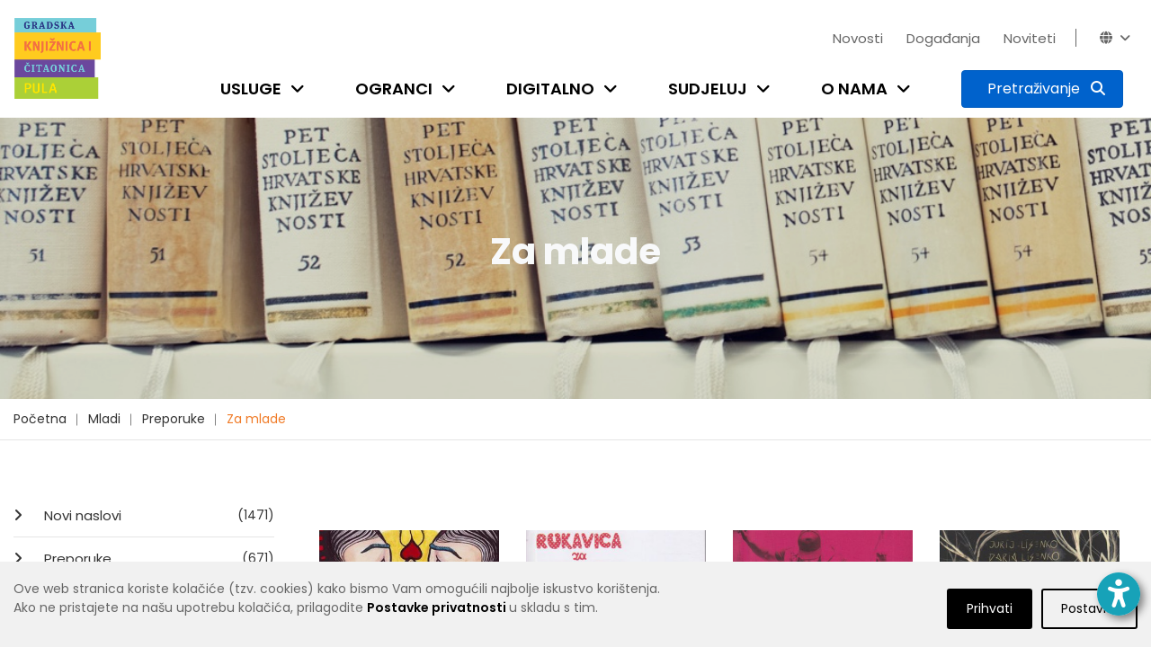

--- FILE ---
content_type: text/html; charset=utf-8
request_url: https://www.gkc-pula.hr/hr/mladi/preporuke/za-mlade/?tags=fantasy%2Cpoezija%2Chumor+i+satira%2Ckultura+%C5%BEivljenja
body_size: 10813
content:


<!doctype html>
<html class="no-js" lang="en" >

<head>
    <meta charset="utf-8">
    <meta http-equiv="x-ua-compatible" content="ie=edge">

    
    <title>Gradska knjižnica i čitaonica Pula - Za mlade</title>

    <meta name="description" content="">
    <meta name="viewport" content="width=device-width, initial-scale=1">

    
    

    <!-- Favicon -->
    <link rel="shortcut icon" type="image/x-icon" href="/static/img/favicon.png">

    <!-- all css here -->
    
        <link rel="stylesheet" type="text/css" href="/static/dist/css/main.min.css">
    

    
    

    <!-- Icons -->
    <link rel="stylesheet" href="/static/css/fontawesome-6.5.2/css/all.min.css"> 

    <link rel="preconnect" href="https://fonts.gstatic.com">
    <link href="https://fonts.googleapis.com/css2?family=Poppins:wght@100;200;300;400;500;600;700;800;900&display=swap" rel="stylesheet">

    <!-- django-privacy-mgmt -->
    

<script src="/static/django_privacy_mgmt/js/libs/jquery.cookie.2.2.0.js"></script>
<script src="/static/django_privacy_mgmt/js/main.js"></script>
    <!--  -->

    <!-- DjangoCMS's styles (must be out of block tag) -->
    
    <link rel="stylesheet" type="text/css" href="/static/django_privacy_mgmt/css/main.css" media="screen"/>
    <link rel="stylesheet" type="text/css" href="/static/css/django_privacy_mgmt/custom_style.css"/>


<link rel="stylesheet" href="/static/css/django_privacy_mgmt/custom_style.css" type="text/css">


</head>

<body class="home-5 ">
    
    <!-- django-privacy-mgmt -->
    







<div id="privacy-banner" class="cookie-bar js-cookie-bar" style="display: none">
    <div class="container banner-container">
        
        <div class="row">
            <div class="banner-text  col-md-7 col-lg-8">
                Ove web stranica koriste kolačiće (tzv. cookies) kako bismo Vam omogućili najbolje iskustvo korištenja.<br class="text-break">Ako ne pristajete na našu upotrebu kolačića, prilagodite <a href="#" class="js-cookie-settings"><strong>Postavke privatnosti </strong></a>u skladu s tim.<br>
            </div>
            <div class="banner-buttons  col-md-5 col-lg-4">
                <a href="#" class="js-cookie-settings banner-settings-button">Postavke</a>
                <a href="#" class="js-cookie-accept banner-accept-button">Prihvati</a>
            </div>
        </div>
    </div>
</div>

    <!-- accessibility -->
    

<div id="acc_toolbar">
    <ul class="options">
        <li>
            <button id="_reset" class="btn btn-small btn-info" type="button" aria-label="Reset font size"><i class="fa fa-times-circle"></i></button>
        </li>
        <li>
            <button id="_increase_font" class="btn btn-small btn-info" type="button" aria-label="Increase font size">+A</button>
        </li>
        <li>
            <button id="_decrease_font" class="btn btn-small btn-info" type="button" aria-label="Decrease font size">-A</button>
        </li>

        
        <li  class="d-none">
            <button id="_grayscale_filter" class="btn btn-small btn-info" type="button"
                    aria-label="Toggle grayscale filter">
                <i class="fa fa-adjust"></i>
            </button>
        </li>
        <li   class="d-none">
            <button id="_invert_filter" class="btn btn-small btn-info" type="button"
                    aria-label="Toggle invert filter">
                <i class="fa fa-tint"></i>
            </button>
        </li>
        

        <li>
            <button id="_high_contrast" class="btn btn-small btn-info" stype="button"
                    aria-label="Toggle high contrast">
                <i class="fa fa-low-vision"></i>
            </button>
        </li>
    </ul>
</div>
<div>
    <button id="_acc_toggle" aria-label="Open accessibility toolbar"><i class="fa fa-universal-access"></i></button>
</div>


    
    

    
    

    
    <!-- header-area-start -->
    <header>
        
        <!-- header-mid-area-start -->
        <div class="header-mid-area">
			<div class="container position-relative">
                <div class="logo-area d-none d-lg-block">
                    <a href="/"><img src="/static/img/logo/gkc-logo-s.png" alt="logo" style="height: 90px; width: auto;"/></a>
                </div>
				<div class="row ml-0 mr-0">
					<div class="col-12 d-flex flex-column justify-content-between">
                        <div class="row justify-content-lg-end justify-content-center pt-lg-4">
                            <div class="account-area language-area text-right d-flex">
                                <ul class="top-bar-menu pages">
                                    
    <li class="cms-menu-item">
        <a href="/hr/novosti/">Novosti</a>
    </li>

    <li class="cms-menu-item">
        <a href="/hr/dogadjanja/">Događanja</a>
    </li>

    <li class="cms-menu-item">
        <a href="/hr/preporuke/noviteti/">Noviteti</a>
    </li>


                                    
                                    <li class="close-icon"><i class="fa fa-close"></i></li>
                                    
                                </ul>
                                <ul class="top-bar-menu languages">
                                    
                                    <li id="top_bar_links_toggle"><a href="#!">Novosti<i class="fa fa-angle-down"></i></a></li>
                                    
                                    <li class="horizontal-menu-divider"><span></span></li>
                                    





<li id="lang_dropdown_toggle" tabindex="0"><i class="fa fa-globe"></i><i class="fa fa-angle-down"></i></i>
    <div class="header-sub">
        <ul>
            
                
                <li class="lang-choice lang-active" data-lang-code="hr"><a href="javascript:void();">Hrvatski</a></li>
                
            
                
                <li class="lang-choice " data-lang-code="it"><a href="javascript:void();">Talijanski</a></li>
                
            
            <li class="d-sm-none"><i class="fa fa-close"></i></li>
        </ul>
    </div>
</li>

                                </ul>
                            </div>
                        </div>
                        <div class="row justify-content-end">
                            <div class="menu-area d-lg-block d-none">
                                <nav>
                                    <ul>
                                        
                                        


	<li class="child">
		<a href="/hr/usluge/upis-i-posudba/">Usluge</a>
		<span class="submenu-trigger" tabindex="0" aria-label="Open submenu"><i class="fa fa-angle-down"></i></span>
	
		<div class="sub-menu">
			<ul>
				


	<li class="child">
		<a href="/hr/usluge/upis-i-posudba/">Učlanjenje u knjižnicu</a>
		
	
	</li>

	<li class="child">
		<a href="/hr/usluge/posudba-vracanje-rezervacija/">Posudba, vraćanje, rezervacija</a>
		
	
	</li>

	<li class="child">
		<a href="/hr/usluge/medjuknjiznicna-posudba/">Međuknjižnična posudba</a>
		
	
	</li>

	<li class="child">
		<a href="/hr/usluge/knjiznicna-gradja/">Knjižnični fond</a>
		
	
	</li>

	<li class="child">
		<a href="/hr/usluge/digitalne-usluge/">Digitalne usluge</a>
		
	
	</li>

	<li class="child">
		<a href="/hr/usluge/internet-i-racunala/">Internet i računala</a>
		
	
	</li>

	<li class="child">
		<a href="/hr/usluge/citaonice/">Čitaonice</a>
		
	
	</li>

	<li class="child">
		<a href="/hr/usluge/knjigomat/">Knjigomat</a>
		
	
	</li>

	<li class="child">
		<a href="/hr/usluge/informacijske-usluge/">Informacijske usluge</a>
		
	
	</li>

	<li class="child">
		<a href="/hr/usluge/knjiga-na-poziv/">Knjiga na poziv</a>
		
	
	</li>

	<li class="child">
		<a href="/hr/usluge/organizacija-programa/">Organizacija programa</a>
		
	
	</li>

	<li class="child">
		<a href="/hr/usluge/cjenik-usluga/">Cjenik usluga</a>
		
	
	</li>

	<li class="child">
		<a href="/hr/usluge/cesta-pitanja/">Česta pitanja</a>
		
	
	</li>


			</ul>
		</div>
	
	</li>

	<li class="child">
		<a href="/hr/ogranci/sredisnja-knjiznica/">Ogranci</a>
		<span class="submenu-trigger" tabindex="0" aria-label="Open submenu"><i class="fa fa-angle-down"></i></span>
	
		<div class="sub-menu">
			<ul>
				


	<li class="child">
		<a href="/hr/ogranci/sredisnja-knjiznica/">Središnja knjižnica</a>
		
	
	</li>

	<li class="child">
		<a href="/hr/ogranci/djecja-knjiznica/">Dječja knjižnica</a>
		
	
	</li>

	<li class="child">
		<a href="/hr/ogranci/knjiznica-veruda/">Knjižnica Veruda</a>
		
	
	</li>

	<li class="child">
		<a href="/hr/ogranci/citaonica-kluba-umirovljenika/">Čitaonica Kluba umirovljenika Pula</a>
		
	
	</li>

	<li class="child">
		<a href="/hr/ogranci/knjiznica-vodnjan/">Knjižnica Vodnjan</a>
		
	
	</li>

	<li class="child">
		<a href="/hr/ogranci/kniznica-zminj/">Knjižnica Žminj</a>
		
	
	</li>

	<li class="child">
		<a href="/hr/ogranci/knjiznicni-stacionar-santorio/">Knjižnični stacionar &quot;Santorio&quot;</a>
		
	
	</li>


			</ul>
		</div>
	
	</li>

	<li class="child">
		<a href="/hr/digitalno/e-katalog/">Digitalno</a>
		<span class="submenu-trigger" tabindex="0" aria-label="Open submenu"><i class="fa fa-angle-down"></i></span>
	
		<div class="sub-menu">
			<ul>
				


	<li class="child">
		<a href="/hr/digitalno/e-katalog/">E-katalog</a>
		
	
	</li>

	<li class="child">
		<a href="/hr/digitalno/posudba-e-knjiga/">Posudba e-knjiga</a>
		
	
	</li>

	<li class="child">
		<a href="/hr/digitalno/upute-za-aplikaciju-e-zaki/">Upute za aplikaciju eZaKi</a>
		
	
	</li>

	<li class="child">
		<a href="/hr/digitalno/digitalizirana-gradja/">Digitalizirana građa</a>
		
	
	</li>

	<li class="child">
		<a href="/hr/digitalno/e-obrasci/">E-obrasci</a>
		
	
	</li>

	<li class="child">
		<a href="/hr/digitalno/drustvene-mreze/">Društvene mreže</a>
		
	
	</li>

	<li class="child">
		<a href="/hr/digitalno/e-izvori/">E-izvori</a>
		
	
	</li>

	<li class="child">
		<a href="/hr/digitalno/retrolab/">RetroLab</a>
		
	
	</li>


			</ul>
		</div>
	
	</li>

	<li class="child">
		<a href="/hr/sudjeluj/kako-darovati-gradju/">Sudjeluj</a>
		<span class="submenu-trigger" tabindex="0" aria-label="Open submenu"><i class="fa fa-angle-down"></i></span>
	
		<div class="sub-menu">
			<ul>
				


	<li class="child">
		<a href="/hr/sudjeluj/kako-darovati-gradju/">Kako darovati građu</a>
		
	
	</li>

	<li class="child">
		<a href="/hr/sudjeluj/pitaj-knjiznicare/">Pitaj knjižničare</a>
		
	
	</li>

	<li class="child">
		<a href="/hr/sudjeluj/predlozi-suradnju/">Predloži suradnju</a>
		
	
	</li>

	<li class="child">
		<a href="/hr/sudjeluj/kako-darovati-knjige/">Predloži nabavu knjige</a>
		
	
	</li>

	<li class="child">
		<a href="/hr/sudjeluj/citateljski-klubovi/">Čitateljski klubovi</a>
		
	
	</li>


			</ul>
		</div>
	
	</li>

	<li class="child">
		<a href="/hr/o-nama/tko-smo/">O nama</a>
		<span class="submenu-trigger" tabindex="0" aria-label="Open submenu"><i class="fa fa-angle-down"></i></span>
	
		<div class="sub-menu">
			<ul>
				


	<li class="child">
		<a href="/hr/o-nama/tko-smo/">Tko smo?</a>
		
	
	</li>

	<li class="child">
		<a href="/hr/o-nama/kratka-povijest/">Kratka povijest</a>
		
	
	</li>

	<li class="child">
		<a href="/hr/o-nama/misija-vizija-vrijednosti/">Misija, vizija, vrijednosti</a>
		
	
	</li>

	<li class="child">
		<a href="/hr/o-nama/mreza-knjiznica/">Mreža knjižnica</a>
		
	
	</li>

	<li class="child">
		<a href="/hr/o-nama/radno-vrijeme/">Radno vrijeme</a>
		
	
	</li>

	<li class="child">
		<a href="/hr/o-nama/sluzbe/">Županijska matična razvojna služba</a>
		
	
	</li>

	<li class="child">
		<a href="/hr/o-nama/sredisnja-knjiznica-talijana/">Središnja knjižnica Talijana</a>
		
	
	</li>

	<li class="child">
		<a href="/hr/o-nama/dokumenti/">Službene informacije</a>
		
	
	</li>

	<li class="child">
		<a href="/hr/o-nama/natjecaji/">Natječaji</a>
		
	
	</li>

	<li class="child">
		<a href="/hr/o-nama/kontakti/">Kontakti</a>
		
	
	</li>

	<li class="child">
		<a href="/hr/o-nama/impresum/">Impresum</a>
		
	
	</li>

	<li class="child">
		<a href="/hr/o-nama/newsletter/">Newsletter</a>
		
	
	</li>


			</ul>
		</div>
	
	</li>


                                        
                                        
                                        
                                        
                                        <li class="search-btn">
                                            <button type="button" class="btn btn-primary active search-toggle-button p-2" data-toggle="collapse" data-target="#search-menu" aria-expanded="false" aria-label="Pretraživanje">
                                                <span><span id="search_label" class="px-2 d-none d-xl-inline">Pretraživanje</span> <i class="fa fa-search p-0 p-xl"></i></span>
                                                <span><i class="fa fa-close p-0"></i></span>
                                            </button>
                                        </li>
                                    </ul>
                                </nav>
                            </div>
                        </div>
					</div>
				</div>
            </div>
            <div class="collapse" id="search-menu">
                <div class="container">
                    <div class="row justify-content-center">
                        <div class="col-11 col-sm-10 ptb-60">
                            <h5 class="text-white font-weight-normal text-center mb-20">Pretraži katalog knjižnice ili web stranicu</h5>

                            <form id="search-form" action="/hr/rezultati-pretrazivanja/" class="top-search-form " method="get">
                                <div class="input-group mb-40 search-menu-input">
                                    <input type="text" class="form-control-lg search__input" name="q" placeholder="Pretraži" aria-label="Pretraži" aria-describedby="basic-addon2">
                                    
                                    
                                    <div class="input-group-append">
                                        <button class="btn btn-info blue-1 katalog__search__btn" type="button">Katalog</button>
                                        <button class="btn btn-primary blue-2" type="submit" form="search-form">Web stranicu</button>
                                    </div>
                                </div>
                            </form>

                            <div class="row justify-content-center search-menu-links">
                                <div class="col-5 col-sm-4"><a href="https://katalog.gkc-pula.hr/" class="text-white font-weight-normal"><i class="fa fa-link"></i> Pretraži skupni katalog gradskih knjižnica u Istri</a></div>
                                <div class="col-5 col-sm-4"><a href="https://www.ibiblos.com/" class="text-white font-weight-normal"><i class="fa fa-link"></i> Pregledaj e-knjige na iBiblosu</a></div>
                            </div>

                        </div>
                    </div>
                </div>
            </div>
		</div>
        <!-- header-mid-area-end -->

        <!-- mobile-menu-area-start -->
        <div class="mobile-menu-area d-lg-none d-block fix">
            <div class="container">
                <div class="row">
                    <div class="col-lg-12">
                        <div class="mobile-menu">
                            <nav id="mobile-menu-active">
                                <ul id="nav">
                                    
                                    


	<li class="child">
		<a href="/hr/usluge/upis-i-posudba/">Usluge</a>
	
			<ul>
				


	<li class="child">
		<a href="/hr/usluge/upis-i-posudba/">Učlanjenje u knjižnicu</a>
	
	</li>

	<li class="child">
		<a href="/hr/usluge/posudba-vracanje-rezervacija/">Posudba, vraćanje, rezervacija</a>
	
	</li>

	<li class="child">
		<a href="/hr/usluge/medjuknjiznicna-posudba/">Međuknjižnična posudba</a>
	
	</li>

	<li class="child">
		<a href="/hr/usluge/knjiznicna-gradja/">Knjižnični fond</a>
	
	</li>

	<li class="child">
		<a href="/hr/usluge/digitalne-usluge/">Digitalne usluge</a>
	
	</li>

	<li class="child">
		<a href="/hr/usluge/internet-i-racunala/">Internet i računala</a>
	
	</li>

	<li class="child">
		<a href="/hr/usluge/citaonice/">Čitaonice</a>
	
	</li>

	<li class="child">
		<a href="/hr/usluge/knjigomat/">Knjigomat</a>
	
	</li>

	<li class="child">
		<a href="/hr/usluge/informacijske-usluge/">Informacijske usluge</a>
	
	</li>

	<li class="child">
		<a href="/hr/usluge/knjiga-na-poziv/">Knjiga na poziv</a>
	
	</li>

	<li class="child">
		<a href="/hr/usluge/organizacija-programa/">Organizacija programa</a>
	
	</li>

	<li class="child">
		<a href="/hr/usluge/cjenik-usluga/">Cjenik usluga</a>
	
	</li>

	<li class="child">
		<a href="/hr/usluge/cesta-pitanja/">Česta pitanja</a>
	
	</li>




			</ul>
	
	</li>

	<li class="child">
		<a href="/hr/ogranci/sredisnja-knjiznica/">Ogranci</a>
	
			<ul>
				


	<li class="child">
		<a href="/hr/ogranci/sredisnja-knjiznica/">Središnja knjižnica</a>
	
	</li>

	<li class="child">
		<a href="/hr/ogranci/djecja-knjiznica/">Dječja knjižnica</a>
	
	</li>

	<li class="child">
		<a href="/hr/ogranci/knjiznica-veruda/">Knjižnica Veruda</a>
	
	</li>

	<li class="child">
		<a href="/hr/ogranci/citaonica-kluba-umirovljenika/">Čitaonica Kluba umirovljenika Pula</a>
	
	</li>

	<li class="child">
		<a href="/hr/ogranci/knjiznica-vodnjan/">Knjižnica Vodnjan</a>
	
	</li>

	<li class="child">
		<a href="/hr/ogranci/kniznica-zminj/">Knjižnica Žminj</a>
	
	</li>

	<li class="child">
		<a href="/hr/ogranci/knjiznicni-stacionar-santorio/">Knjižnični stacionar &quot;Santorio&quot;</a>
	
	</li>




			</ul>
	
	</li>

	<li class="child">
		<a href="/hr/digitalno/e-katalog/">Digitalno</a>
	
			<ul>
				


	<li class="child">
		<a href="/hr/digitalno/e-katalog/">E-katalog</a>
	
	</li>

	<li class="child">
		<a href="/hr/digitalno/posudba-e-knjiga/">Posudba e-knjiga</a>
	
	</li>

	<li class="child">
		<a href="/hr/digitalno/upute-za-aplikaciju-e-zaki/">Upute za aplikaciju eZaKi</a>
	
	</li>

	<li class="child">
		<a href="/hr/digitalno/digitalizirana-gradja/">Digitalizirana građa</a>
	
	</li>

	<li class="child">
		<a href="/hr/digitalno/e-obrasci/">E-obrasci</a>
	
	</li>

	<li class="child">
		<a href="/hr/digitalno/drustvene-mreze/">Društvene mreže</a>
	
	</li>

	<li class="child">
		<a href="/hr/digitalno/e-izvori/">E-izvori</a>
	
	</li>

	<li class="child">
		<a href="/hr/digitalno/retrolab/">RetroLab</a>
	
	</li>




			</ul>
	
	</li>

	<li class="child">
		<a href="/hr/sudjeluj/kako-darovati-gradju/">Sudjeluj</a>
	
			<ul>
				


	<li class="child">
		<a href="/hr/sudjeluj/kako-darovati-gradju/">Kako darovati građu</a>
	
	</li>

	<li class="child">
		<a href="/hr/sudjeluj/pitaj-knjiznicare/">Pitaj knjižničare</a>
	
	</li>

	<li class="child">
		<a href="/hr/sudjeluj/predlozi-suradnju/">Predloži suradnju</a>
	
	</li>

	<li class="child">
		<a href="/hr/sudjeluj/kako-darovati-knjige/">Predloži nabavu knjige</a>
	
	</li>

	<li class="child">
		<a href="/hr/sudjeluj/citateljski-klubovi/">Čitateljski klubovi</a>
	
	</li>




			</ul>
	
	</li>

	<li class="child">
		<a href="/hr/o-nama/tko-smo/">O nama</a>
	
			<ul>
				


	<li class="child">
		<a href="/hr/o-nama/tko-smo/">Tko smo?</a>
	
	</li>

	<li class="child">
		<a href="/hr/o-nama/kratka-povijest/">Kratka povijest</a>
	
	</li>

	<li class="child">
		<a href="/hr/o-nama/misija-vizija-vrijednosti/">Misija, vizija, vrijednosti</a>
	
	</li>

	<li class="child">
		<a href="/hr/o-nama/mreza-knjiznica/">Mreža knjižnica</a>
	
	</li>

	<li class="child">
		<a href="/hr/o-nama/radno-vrijeme/">Radno vrijeme</a>
	
	</li>

	<li class="child">
		<a href="/hr/o-nama/sluzbe/">Županijska matična razvojna služba</a>
	
	</li>

	<li class="child">
		<a href="/hr/o-nama/sredisnja-knjiznica-talijana/">Središnja knjižnica Talijana</a>
	
	</li>

	<li class="child">
		<a href="/hr/o-nama/dokumenti/">Službene informacije</a>
	
	</li>

	<li class="child">
		<a href="/hr/o-nama/natjecaji/">Natječaji</a>
	
	</li>

	<li class="child">
		<a href="/hr/o-nama/kontakti/">Kontakti</a>
	
	</li>

	<li class="child">
		<a href="/hr/o-nama/impresum/">Impresum</a>
	
	</li>

	<li class="child">
		<a href="/hr/o-nama/newsletter/">Newsletter</a>
	
	</li>




			</ul>
	
	</li>




                                    
                                    
                                    
                                    
                                </ul>
                            </nav>
                        </div>
                    </div>
                </div>
            </div>
        </div>
        <!-- mobile-menu-area-end -->
    </header>
    <!-- header-area-end -->

    <!-- header-image-area-start -->
    
        
            <div class="section pt-125 pb-130 header-img">
                <div class="overlay"></div>
                <div class="text-center ">
                    <h1 class="text-light">Za mlade</h1>
                </div>
            </div>
        
    
    <!-- header-image-area-end -->

    <!-- breadcrumbs-area-start -->
    
		<div class="breadcrumbs-area">
			<div class="container">
				<div class="row">
					<div class="col-lg-12">
						<div class="breadcrumbs-menu">
							<ul>
                                


<li>
	<a href="/hr/" >Početna</a>
</li>

<li>
	<a href="/hr/mladi/" >Mladi</a>
</li>

<li>
	<a href="/hr/mladi/preporuke/" >Preporuke</a>
</li>

<li>
	<a href="/hr/mladi/preporuke/za-mlade/" class="active">Za mlade</a>
</li>


							</ul>
						</div>
					</div>
				</div>
			</div>
		</div>
    
    <!-- breadcrumbs-area-end -->

    <!-- content-area-start-->
    
        <div id="content_area" class="section content-area">
            <!-- blog-main-area-start -->
            <div class="blog-main-area mb-70">
                <div class="container">
                    <div class="row ">
                        
    <div class="col-lg-3 col-md-12 col-12 order-lg-1 order-2">
        

<div class="single-blog sidebar-mobile">
    
    <div class="left-menu mb-30">
    <ul class="left-menu-list">
        
            <li>
                <a class="" href="/hr/preporuke/noviteti/">
                    Novi naslovi<span> (1471)</span>
                </a>
            </li>
        
            <li>
                <a class="" href="/hr/preporuke/">
                    Preporuke<span> (671)</span>
                </a>
            </li>
        
            <li>
                <a class="" href="/hr/preporuke/za-djecu-i-mlade/">
                    Djeca i mladi<span> (99)</span>
                </a>
            </li>
        
            <li>
                <a class="" href="/hr/preporuke/knjizevnost/">
                    Književnost<span> (1119)</span>
                </a>
            </li>
        
            <li>
                <a class="" href="/hr/preporuke/publicistika/">
                    Publicistika<span> (341)</span>
                </a>
            </li>
        
            <li>
                <a class="" href="/hr/preporuke/strucna-znanstvena-knjiga/">
                    Stručna / Znanstvena knjiga<span> (77)</span>
                </a>
            </li>
        
    </ul>
</div>

    


    
    
    <div class="blog-tag mb-30">
        <ul class="posts-tag-list">
            
                
                    <li>
                        
                            <a href="?tags=fantasy%2Cpoezija%2Chumor+i+satira%2Ckultura+%C5%BEivljenja%2Cpri%C4%8De+i+romani#content_area" >priče i romani</a>
                        
                    </li>
                
            
                
                    <li>
                        
                            <a href="?tags=fantasy%2Cpoezija%2Chumor+i+satira#content_area" class="tag-active">kultura življenja</a>
                        
                    </li>
                
            
                
                    <li>
                        
                            <a href="?tags=fantasy%2Cpoezija%2Chumor+i+satira%2Ckultura+%C5%BEivljenja%2Cznanstvena+fantastika+i+fantasy#content_area" >znanstvena fantastika i fantasy</a>
                        
                    </li>
                
            
                
                    <li>
                        
                            <a href="?tags=fantasy%2Cpoezija%2Chumor+i+satira%2Ckultura+%C5%BEivljenja%2CMladi#content_area" >Mladi</a>
                        
                    </li>
                
            
                
                    <li>
                        
                            <a href="?tags=fantasy%2Cpoezija%2Chumor+i+satira%2Ckultura+%C5%BEivljenja%2Croman#content_area" >roman</a>
                        
                    </li>
                
            
                
                    <li>
                        
                            <a href="?tags=fantasy%2Cpoezija%2Chumor+i+satira%2Ckultura+%C5%BEivljenja%2Crat#content_area" >rat</a>
                        
                    </li>
                
            
                
                    <li>
                        
                            <a href="?tags=fantasy%2Chumor+i+satira%2Ckultura+%C5%BEivljenja#content_area" class="tag-active">poezija</a>
                        
                    </li>
                
            
                
                    <li>
                        
                            <a href="?tags=fantasy%2Cpoezija%2Chumor+i+satira%2Ckultura+%C5%BEivljenja%2Cza+mlade#content_area" >za mlade</a>
                        
                    </li>
                
            
                
                    <li>
                        
                            <a href="?tags=fantasy%2Cpoezija%2Ckultura+%C5%BEivljenja#content_area" class="tag-active">humor i satira</a>
                        
                    </li>
                
            
                
                    <li>
                        
                            <a href="?tags=poezija%2Chumor+i+satira%2Ckultura+%C5%BEivljenja#content_area" class="tag-active">fantasy</a>
                        
                    </li>
                
            
                
                    <li>
                        
                            <a href="?tags=fantasy%2Cpoezija%2Chumor+i+satira%2Ckultura+%C5%BEivljenja%2Ctriler#content_area" >triler</a>
                        
                    </li>
                
            
                
                    <li>
                        
                            <a href="?tags=fantasy%2Cpoezija%2Chumor+i+satira%2Ckultura+%C5%BEivljenja%2Cautobiografski+roman#content_area" >autobiografski roman</a>
                        
                    </li>
                
            
                
                    <li>
                        
                            <a href="?tags=fantasy%2Cpoezija%2Chumor+i+satira%2Ckultura+%C5%BEivljenja%2Cljubavna+i+erotska+proza#content_area" >ljubavna i erotska proza</a>
                        
                    </li>
                
            
                
                    <li>
                        
                            <a href="?tags=fantasy%2Cpoezija%2Chumor+i+satira%2Ckultura+%C5%BEivljenja%2Cljubavni#content_area" >ljubavni</a>
                        
                    </li>
                
            
                
                    <li>
                        
                            <a href="?tags=fantasy%2Cpoezija%2Chumor+i+satira%2Ckultura+%C5%BEivljenja%2Cakcija+i+avantura#content_area" >akcija i avantura</a>
                        
                    </li>
                
            
                
                    <li>
                        
                            <a href="?tags=fantasy%2Cpoezija%2Chumor+i+satira%2Ckultura+%C5%BEivljenja%2Ckrimi%C4%87#content_area" >krimić</a>
                        
                    </li>
                
            
                
                    <li>
                        
                            <a href="?tags=fantasy%2Cpoezija%2Chumor+i+satira%2Ckultura+%C5%BEivljenja%2Cbiografije#content_area" >biografije</a>
                        
                    </li>
                
            
        </ul>
    </div>


</div>

    </div>
    <div class="col-lg-9 col-md-12 col-12 order-lg-2 order-1 books-list">
        <div class="blog-main-wrapper">
            <div class="blog-title-detail">
                <h2></h2>
            </div>
            <div class="row">
                 
                
                    <div class="col-xl-3 col-lg-3 col-md-3 col-sm-3 col-6">
                        <!-- single-product-start -->
                        <div class="product-wrapper mb-40 hidden-md hidden-sm">
                            <div class="product-img">
                                <a href="/hr/mladi/preporuke/za-mlade/3370/kci-cuvara-vatre/" tabindex="-1">
                                    <img src="/media/uploads/images/news/K%C4%87i_%C4%8Duvara_vatre.jpg.700x900_q85_crop_upscale.jpg" alt="Kći čuvara vatre" class="primary" />
                                </a>
                            </div>
                            <div class="product-details text-center">
                                
                                
                                <a href="/hr/mladi/preporuke/za-mlade/3370/kci-cuvara-vatre/">Kći čuvara vatre</a>
                                <p>Angeline Boulley</p>
                            </div>
                        </div>
                        <!-- single-product-end -->
                    </div>
                
                    <div class="col-xl-3 col-lg-3 col-md-3 col-sm-3 col-6">
                        <!-- single-product-start -->
                        <div class="product-wrapper mb-40 hidden-md hidden-sm">
                            <div class="product-img">
                                <a href="/hr/mladi/preporuke/za-mlade/2789/rukavica-za-matildu/" tabindex="-1">
                                    <img src="/media/uploads/images/news/Rukavica_za_Matildu.jpg.700x900_q85_crop_upscale.jpg" alt="Rukavica za Matildu" class="primary" />
                                </a>
                            </div>
                            <div class="product-details text-center">
                                
                                
                                <a href="/hr/mladi/preporuke/za-mlade/2789/rukavica-za-matildu/">Rukavica za Matildu</a>
                                <p>Jasminka Tihi-Stepanić</p>
                            </div>
                        </div>
                        <!-- single-product-end -->
                    </div>
                
                    <div class="col-xl-3 col-lg-3 col-md-3 col-sm-3 col-6">
                        <!-- single-product-start -->
                        <div class="product-wrapper mb-40 hidden-md hidden-sm">
                            <div class="product-img">
                                <a href="/hr/mladi/preporuke/za-mlade/2416/stvarno-sada-moja-navigacija-kroz-dzunglu-svakidasnjice/" tabindex="-1">
                                    <img src="/media/uploads/images/news/StvarnoSada.jpg.700x900_q85_crop_upscale.jpg" alt="Stvarno? Sada!" class="primary" />
                                </a>
                            </div>
                            <div class="product-details text-center">
                                
                                
                                <a href="/hr/mladi/preporuke/za-mlade/2416/stvarno-sada-moja-navigacija-kroz-dzunglu-svakidasnjice/">Stvarno? Sada!</a>
                                <p>Stephan Sigg</p>
                            </div>
                        </div>
                        <!-- single-product-end -->
                    </div>
                
                    <div class="col-xl-3 col-lg-3 col-md-3 col-sm-3 col-6">
                        <!-- single-product-start -->
                        <div class="product-wrapper mb-40 hidden-md hidden-sm">
                            <div class="product-img">
                                <a href="/hr/mladi/preporuke/za-mlade/2266/strasna-suma/" tabindex="-1">
                                    <img src="/media/uploads/images/news/Strasna_suma.jpg.700x900_q85_crop_upscale.jpg" alt="Strašna šuma!" class="primary" />
                                </a>
                            </div>
                            <div class="product-details text-center">
                                
                                
                                <a href="/hr/mladi/preporuke/za-mlade/2266/strasna-suma/">Strašna šuma!</a>
                                <p>Jurij i Darija Lisenko</p>
                            </div>
                        </div>
                        <!-- single-product-end -->
                    </div>
                
                    <div class="col-xl-3 col-lg-3 col-md-3 col-sm-3 col-6">
                        <!-- single-product-start -->
                        <div class="product-wrapper mb-40 hidden-md hidden-sm">
                            <div class="product-img">
                                <a href="/hr/mladi/preporuke/za-mlade/2167/zimnik-treca-prica-sa-svijeta-diska/" tabindex="-1">
                                    <img src="/media/uploads/images/news/Zimnik.jpg.700x900_q85_crop_upscale.jpg" alt="Zimnik : [treća priča sa Svijeta Diska]" class="primary" />
                                </a>
                            </div>
                            <div class="product-details text-center">
                                
                                
                                <a href="/hr/mladi/preporuke/za-mlade/2167/zimnik-treca-prica-sa-svijeta-diska/">Zimnik : [treća priča sa Svijeta Diska]</a>
                                <p>Terry Pratchett</p>
                            </div>
                        </div>
                        <!-- single-product-end -->
                    </div>
                
                    <div class="col-xl-3 col-lg-3 col-md-3 col-sm-3 col-6">
                        <!-- single-product-start -->
                        <div class="product-wrapper mb-40 hidden-md hidden-sm">
                            <div class="product-img">
                                <a href="/hr/mladi/preporuke/za-mlade/1585/gregov-dnevnik-nezgoda-za-nezgodom/" tabindex="-1">
                                    <img src="/media/uploads/images/news/Gregov_dnevni.jpg.700x900_q85_crop_upscale.jpg" alt="Gregov dnevnik : nezgoda za nezgodom" class="primary" />
                                </a>
                            </div>
                            <div class="product-details text-center">
                                
                                
                                <a href="/hr/mladi/preporuke/za-mlade/1585/gregov-dnevnik-nezgoda-za-nezgodom/">Gregov dnevnik : nezgoda za nezgodom</a>
                                <p>Jeff Kinney</p>
                            </div>
                        </div>
                        <!-- single-product-end -->
                    </div>
                
            </div>
        </div>
        <!-- pagination-area-start -->
        

        <!-- pagination-area-end -->
    </div>

                    </div>
                </div>
            </div>
            <!-- blog-main-area-end -->
        </div>
    
    <!-- content-area-end-->

    
        <!-- footer-area-start -->
        <footer>
            <!-- footer-top-start -->
            <div class="footer-top">
                <div class="container">
                    <div class="row">
                        <div class="col-lg-12">

                            <div class="footer-top-menu bb-2">
                                <nav>
                                    
                                        <ul>
                                            <li><a href="#">Početna</a></li>
                                            <li><a href="#">Izjava o pristupačnosti</a></li>
                                            <li><a href="#" class="js-cookie-settings">Postavke privatnosti</a></li>
                                            <li><a href="#">GDPR</a></li>
                                        </ul>
                                    
                                </nav>
                            </div>
                        </div>
                    </div>
                </div>
            </div>
            <!-- footer-top-start -->
            <!-- footer-mid-start -->
            <div class="footer-mid ptb-50">
                <div class="container">
                    <div class="row">
                        <div class="col-lg-8 col-md-12">
                            <div class="row">
                                <div class="col-lg-4 col-md-4 col-12">
                                    <div class="single-footer br-2 xs-mb">
                                        <div class="footer-title mb-20">
                                            <h3>Usluge</h3>
                                        </div>
                                        <div class="footer-mid-menu">
                                            
<ul>
	<li><a href="//gkc-pula.hr/hr/usluge/upis-i-posudba/">Upis u knjižnicu</a></li>
	<li><a href="https://www.gkc-pula.hr/hr/usluge/medjuknjiznicna-posudba/">Međuknjižnična posudba</a></li>
	<li><a href="//gkc-pula.hr/hr/usluge/posudba-vracanje-rezervacija/">Uvjeti posudbe</a></li>
	<li><a href="//gkc-pula.hr/hr/usluge/organizacija-programa/">Organizacija programa</a></li>
</ul>


                                        </div>
                                    </div>
                                </div>
                                <div class="col-lg-4 col-md-4 col-12">
                                    <div class="single-footer br-2 xs-mb">
                                        <div class="footer-title mb-20">
                                            <h3>Online usluge</h3>
                                        </div>
                                        <div class="footer-mid-menu">
                                             
<ul>
	<li><a href="https://katalog.gkc-pula.hr/">E-katalog</a></li>
	<li><a href="//gkc-pula.hr/hr/digitalno/upute-za-aplikaciju-e-zaki/">eZaKi</a></li>
	<li><a href="http://www.ibiblos.com/">iBiblos</a></li>
	<li><a href="http://vizz.gkc-pula.hr">Digitalizirana baština</a></li>
</ul>


                                        </div>
                                    </div>
                                </div>
                                <div class="col-lg-4 col-md-4 col-12">
                                    <div class="single-footer br-2 xs-mb">
                                        <div class="footer-title mb-20">
                                            <h3>Info</h3>
                                        </div>
                                        <div class="footer-mid-menu">
                                            
<ul>
	<li><a href="https://www.gkc-pula.hr/hr/o-nama/radno-vrijeme/">Radno vrijeme</a></li>
	<li><a href="//gkc-pula.hr/hr/usluge/cjenik-usluga/">Cjenik usluga</a></li>
	<li><a href="https://www.gkc-pula.hr/media/filer_public/90/ec/90ecac23-2fc3-4a7e-8748-384b947f6b53/pravilnik_o_pruzanju_usluga_i_uvjetima_koristenja_knjiznicne_grade.pdf">Pravilnik o korištenju usluga</a></li>
</ul>


                                        </div>
                                    </div>
                                </div>
                            </div>
                        </div>
                        <div class="col-lg-4 col-md-12">
                            <div class="single-footer mrg-sm">
                                <div class="footer-title mb-20">
                                    <h3>Kontakt</h3>
                                </div>
                                <div class="footer-contact">
                                    
<p>Gradska knjižnica i čitaonica Pula<br>
Sv. Ivana 1/A, 52100 Pula - Hrvatska<br>
Tel: +385 52 300 404 · Fax: +385 52 300 403<br>
E-mail: <a href="mailto:knjiznica.pula@gkc-pula.hr">knjiznica.pula@gkc-pula.hr</a></p>

<p>Posudbeni odjel: <a href="mailto:posudba@gkc-pula.hr">posudba@gkc-pula.hr</a></p>


                                </div>
                                <div class="pt-5 social-links">
                                    <a title="Facebook" href="https://www.facebook.com/gkcpula/"><i class="fab fa-facebook fa-4x text-info"></i></a>
                                    <a title="Instagramd" href="https://www.instagram.com/knjiznica.pula/"><i class="fab fa-instagram fa-4x text-info"></i></a>
                                    <a title="Youtube" href="https://www.youtube.com/channel/UCvj5sHDW0SuBJsVpTzrH5wA"><i class="fab fa-youtube fa-4x text-info"></i></a>
                                </div>
                            </div>
                        </div>
                    </div>
                </div>
            </div>
            <!-- footer-mid-end -->
            <!-- footer-bottom-start -->
            <div class="footer-bottom">
                <div class="container">
                    <div class="row bt-2">
                        <div class="col-lg-6 col-md-6 col-12">
                            <div class="copy-right-area">
                                <p class="text-mute">Copyright © <a href="#">GKC Pula</a>. Sva prava pridržana.</p>
                            </div>
                        </div>
                        <div class="col-lg-6 col-md-6 col-12">
                            <p class="text-mute text-center text-md-right">Izrada: FWD.hr</p>
                        </div>
                    </div>
                </div>
            </div>
            <!-- footer-bottom-end -->
        </footer>
        <!-- footer-area-end -->
    

    <!-- Language form -->
    <form id="set_language_form" style="display:none" action="/i18n/setlang/" method="post">
        <input type="hidden" name="csrfmiddlewaretoken" value="0Lp2V2x7oecdL4z9BYMhEfzEu9CiA6kYOZALPPm5r9wzYKzn3zuo5DBmI7b48K68">
        <input type="hidden" name="next" value="/hr/mladi/preporuke/za-mlade/?tags=fantasy%2Cpoezija%2Chumor+i+satira%2Ckultura+%C5%BEivljenja" />
        <input type="hidden" name="language" value="" />
        <input type="submit"/>
    </form>
    <!-- Language form end -->
    
    <!-- all js here -->
    
        <!-- django-privacy-mgmt -->
        





<div class="modal fade cookie-modal" id="privacysettings" tabindex="-1" role="dialog" aria-labelledby="privacylabel">
    <div class="modal-dialog" role="document">
        <div class="modal-content">
            <div class="modal-header">
                <h4 class="modal-title" id="privacylabel">Postavke privatnosti</h4>
                <button type="button" class="close" data-dismiss="modal" aria-label="Close"><span aria-hidden="true">&times;</span>
                </button>
            </div>
            <div class="modal-body">
                <p class="alert alert-info">
                    Web stranice nemaju potpunu kontrolu nad kolačićima koje mogu postaviti različite skripte trećih strana. Da biste vidjeli detaljne informacije o kolačićima i upravljali njima u svom pregledniku, provjerite njegove postavke privatnosti.
                </p>

                <div class="category essentials">
                    <h5>Osnovno</h5>
                    <p>Ovi kolačići i skripte ne mogu se deaktivirati jer su potrebni za pravilno prikazivanje ove web stranice.</p>
                    
                </div>

                <hr/>

                <div class="category analytics">
                        
                        <h5>Statistika
                            <label class="customcheck">
                                <input type="checkbox"
                                    name="statistics" 
                                    data-gdpr-category-name="STATISTICS"
                                    data-toggle="toggle"
                                    class="js-gdpr-optin toggle-check-input">
                                <span class="checkmark"></span>
                            </label>
                        </h5>
                    <p>
                        Ovi se alati koriste za prikupljanje statističkih podataka o ponašanju korisnika koji nam pomažu u poboljšanju naše web stranice i usluga. Ne prikupljaju se osobni podaci. Ova web stranica trenutno koristi:
                    </p>
                    
                        <p class="no-items"><em>Trenutno se ne koristi.</em></p>
                    
                </div>

                <!-- <hr/>

                <div class="category marketing">
                    <h5>
                        Personalizacija
                        <label class="pull-right small toggle-check">
                            <input type="checkbox" name="marketing" data-gdpr-category-name="MARKETING" id="marketing"
                                   class="js-gdpr-optin toggle-check-input"/>
                            <span class="toggle-check-text"></span>
                        </label>
                    </h5>
                    <p>Kako bismo poboljšali vaše iskustvo s našim uslugama, prilagodit ćemo vaše iskustvo na temelju vaše upotrebe.</p>
                    
                        <p><em>Trenutno se ne koristi.</em></p>
                    
                </div> -->

            </div>
            <div class="modal-footer">
                <button type="button" class="btn btn-default js-modal-accept">Prihvati</button>
            </div>
        </div>
    </div>
</div>

        <!--  -->

        
        
        <script src="/static/js/django_privacy_mgmt/privacy_mgmt_utils.js"></script>

        
        <script type="text/javascript">
            (function () {
                if (django_privacy_mgmt && django_privacy_mgmt.getPreference('STATISTICS')) {
                    loadScript('//www.google-analytics.com/analytics.js', true, function () {
                        (function(i,s,o,g,r,a,m){i["GoogleAnalyticsObject"]=r;
                        i[r]=i[r]||function(){(i[r].q=i[r].q||[]).push(arguments)},i[r].l=1*new Date();
                        a=s.createElement(o),m=s.getElementsByTagName(o)[0];a.async=1;a.src=g;
                        m.parentNode.insertBefore(a,m)})(window,document,"script","//www.google-analytics.com/analytics.js","ga");
                        ga("create", "UA-12126157-38", { "cookieDomain": '' });
                        ga("set", "anonymizeIp", true);ga("send", "pageview");
                        // console.log('Google Analytics Loaded');
                    });
                }
                else {
                removeCookies(cookieDomain='', '_ga', '_gid', '_gat');
                }
            })();</script>
            

       

        <script type="text/javascript">const csrftoken = document.querySelector("[name=csrfmiddlewaretoken]").value;</script>
        <script type="text/javascript">const accDebug = false;</script>
        <script src="/static/dist/js/main.min.js" type="text/javascript"></script>
    

    
    

    <!-- DjangoCMS's js (must be out of block tag) -->
    
<script>
    // handles cookie bar settings
    jQuery(document).ready(function () {

        var COOKIE_NAME = 'django-privacy-mgmt-banner-state';
        var cookie_banner_state = Cookies.getJSON(COOKIE_NAME) || {hidden: false};

        if (!cookie_banner_state.hidden) {
            setTimeout(function() {
                $('.js-cookie-bar').slideDown(300);
            }, 2000);
        }

        // accepting
        $('.js-cookie-accept').on('click', function (e) {
            e.preventDefault();
            e.stopImmediatePropagation();

            django_privacy_mgmt.setPreference('STATISTICS', true);
            //django_privacy_mgmt.setPreference('MARKETING', true);

            closeBar();
        });

        $('.js-modal-accept').on('click', function (e) {
            closeBar();
        });

        // closing banner (x) - use default settings (Statistics ON)
        $('.close-banner').on('click', function (e) {
            closeBar();
        });

        // Set Privacy Policy link (read href from footer's Privacy Policy link, if exists, if not, leave # )
        $('.privacy-policy-banner-link').attr('href', getPrivacyPolicyLink())

        function closeBar() {
            Cookies.set(COOKIE_NAME, {hidden: true}, {
                // in FF this is required so that the cookie is not deleted after ending the browser session
                // we set it to a very high number of dates so that this cookie 'never' expires.
                expires: 2000
            });
            $('.js-cookie-bar').slideUp(300);
        }

        // reset for debugging
        // Cookies.set(COOKIE_NAME, { hidden: false }, {
            // in FF this is required so that the cookie is not deleted after ending the browser session
            // we set it to a very high number of dates so that this cookie 'never' expires.
            // expires: 2000
        // })

        function getPrivacyPolicyLink() {
            let href = $('.privacy-policy-link > a').attr('href');
            return href
        }
    });
</script>


<script>
    // handles cookie bar settings
    jQuery(document).ready(function () {

        var COOKIE_NAME = 'django-privacy-mgmt-settings';
        var inputs = $('.js-gdpr-optin');
        var privacyModal = $('#privacysettings');

        $('.js-modal-accept').on('click', function (e) {
            e.preventDefault();
            // this should never be set, it breaks any third-party script, such as click-tracking / analytics, etc.
            // e.stopImmediatePropagation();

            privacyModal.modal('hide');

            inputs.each(function () {
                // initialize on modal load
                var el = $(this);
                var name = el.data('gdpr-category-name');
                var preference = django_privacy_mgmt.setPreference(name, el.prop('checked'));
            });
        });

        $('.js-cookie-settings').on('click', function (e) {
            e.preventDefault();
            privacyModal.modal('show')
        });

        inputs.each(function () {
            // initialize on modal load
            var el = $(this);
            var name = el.data('gdpr-category-name');
            var preference = django_privacy_mgmt.getPreference(name);
            el.prop('checked', preference);
        });


        $('.toggle-check').on('click', function() {
            let checked = $(this).prev('input').prop('checked');
            $(this).prev('input').prop('checked', !checked);
        })
        
    });
</script>


</body>

</html>


--- FILE ---
content_type: application/javascript
request_url: https://www.gkc-pula.hr/static/dist/js/main.min.js
body_size: 122884
content:
function adjustAccToolbarPosition(t){t?$("#acc_toolbar, #_acc_toggle").addClass("above-scrollUp"):$("#acc_toolbar, #_acc_toggle").removeClass("above-scrollUp")}function calculateScrollDistance(){return Math.floor(.7*($(document).height()-$(window).height()))}function booksSlidersTabbingHandler(){var t=$("#books-slider .tab-pane.active .owl-carousel");carouselSetTabbables(t),t.find(".owl-nav button").attr("tabindex",0),$("#books-slider .tab-pane:not(.active) .owl-carousel").each(function(){carouselSetTabbables($(this),tabindexValue=-1),$(this).find(".owl-nav button").attr("tabindex",-1)})}function carouselSetTabbables(t,e="auto",n=!1){let i;i=n?"a, button":".dynamic__tabbable","auto"===e?(t.find(".owl-item.active").find(i).attr("tabindex",0),t.find(".owl-item:not(.active)").find(i).attr("tabindex",-1),t.on("translated.owl.carousel",function(){$(".owl-item.active",this).find(i).attr("tabindex",0),$(".owl-item:not(.active)",this).find(i).attr("tabindex",-1)})):-1===e?t.find(i).attr("tabindex",-1):0===e&&t.find(i).attr("tabindex",0),n&&t.find("a > img").parent().addClass("image__focus")}function adjustIconBannersHeight(t,e){let n=t.find(".icon-banner-wrapper"),i=n.outerHeight()-n.height(),o=t.height()-i;n.height(o),adjustIconBannersFontSize(n)}function adjustIconBannersFontSize(t){banners=t||$(".icon-banner-wrapper"),banners.each(function(){let t=$(this).height()/2.5/16,e=$(this).attr("data-font-size-factor");e||(e=0);let n=$(this).height()/17/(16-Number(e));$(this).find(".banner-img i").css("font-size",`${t}rem`),$(this).find(".icon-banner-text p").css("font-size",`${n}rem`)})}function ajustBookDetailImageHeight(){let t=$(".book-detail .book-cover img");if(t.length){let e=t.parents(".row").height();t.height(e)}}function adjustMenuPluginIndentedFontSizesAndPadding(){let t=$(".menu-plugin");t.length&&t.each(function(){if($(this).find("li a").length>0){let t=Number($(this).find("a").css("font-size").replace(/\D/g,""));paddingLeft=Number($(this).css("padding-left").replace(/\D/g,"")),$(this).hasClass("menu-plugin__level-2")&&(t-=1,paddingLeft+=15),$(this).hasClass("menu-plugin__level-3")&&(t-=2,paddingLeft+=30),$(this).find("a, i").css("font-size",`${t/16}rem`),$(this).css("padding-left",`${paddingLeft}px`)}})}window.Modernizr=function(t,e,n){function i(t){g.cssText=t}function o(t,e){return typeof t===e}function s(t,e){return!!~(""+t).indexOf(e)}function r(t,e){for(var i in t){var o=t[i];if(!s(o,"-")&&g[o]!==n)return"pfx"!=e||o}return!1}function a(t,e,i){for(var s in t){var r=e[t[s]];if(r!==n)return!1===i?t[s]:o(r,"function")?r.bind(i||e):r}return!1}function l(t,e,n){var i=t.charAt(0).toUpperCase()+t.slice(1),s=(t+" "+w.join(i+" ")+i).split(" ");return o(e,"string")||o(e,"undefined")?r(s,e):a(s=(t+" "+x.join(i+" ")+i).split(" "),e,n)}var c,u,h={},d=e.documentElement,f="modernizr",p=e.createElement(f),g=p.style,m=e.createElement("input"),v=":)",y={}.toString,_=" -webkit- -moz- -o- -ms- ".split(" "),b="Webkit Moz O ms",w=b.split(" "),x=b.toLowerCase().split(" "),C="http://www.w3.org/2000/svg",S={},T={},E={},k=[],D=k.slice,A=function(t,n,i,o){var s,r,a,l,c=e.createElement("div"),u=e.body,h=u||e.createElement("body");if(parseInt(i,10))for(;i--;)(a=e.createElement("div")).id=o?o[i]:f+(i+1),c.appendChild(a);return s=["&#173;",'<style id="s',f,'">',t,"</style>"].join(""),c.id=f,(u?c:h).innerHTML+=s,h.appendChild(c),u||(h.style.background="",h.style.overflow="hidden",l=d.style.overflow,d.style.overflow="hidden",d.appendChild(h)),r=n(c,t),u?c.parentNode.removeChild(c):(h.parentNode.removeChild(h),d.style.overflow=l),!!r},$=function(){var t={select:"input",change:"input",submit:"form",reset:"form",error:"img",load:"img",abort:"img"};return function(i,s){s=s||e.createElement(t[i]||"div");var r=(i="on"+i)in s;return r||(s.setAttribute||(s=e.createElement("div")),s.setAttribute&&s.removeAttribute&&(s.setAttribute(i,""),r=o(s[i],"function"),o(s[i],"undefined")||(s[i]=n),s.removeAttribute(i))),s=null,r}}(),N={}.hasOwnProperty;for(var I in u=o(N,"undefined")||o(N.call,"undefined")?function(t,e){return e in t&&o(t.constructor.prototype[e],"undefined")}:function(t,e){return N.call(t,e)},Function.prototype.bind||(Function.prototype.bind=function(t){var e=this;if("function"!=typeof e)throw new TypeError;var n=D.call(arguments,1),i=function(){if(this instanceof i){var o=function(){};o.prototype=e.prototype;var s=new o,r=e.apply(s,n.concat(D.call(arguments)));return Object(r)===r?r:s}return e.apply(t,n.concat(D.call(arguments)))};return i}),S.flexbox=function(){return l("flexWrap")},S.canvas=function(){var t=e.createElement("canvas");return!!t.getContext&&!!t.getContext("2d")},S.canvastext=function(){return!!h.canvas&&!!o(e.createElement("canvas").getContext("2d").fillText,"function")},S.webgl=function(){return!!t.WebGLRenderingContext},S.touch=function(){var n;return"ontouchstart"in t||t.DocumentTouch&&e instanceof DocumentTouch?n=!0:A(["@media (",_.join("touch-enabled),("),f,")","{#modernizr{top:9px;position:absolute}}"].join(""),function(t){n=9===t.offsetTop}),n},S.geolocation=function(){return"geolocation"in navigator},S.postmessage=function(){return!!t.postMessage},S.websqldatabase=function(){return!!t.openDatabase},S.indexedDB=function(){return!!l("indexedDB",t)},S.hashchange=function(){return $("hashchange",t)&&(e.documentMode===n||e.documentMode>7)},S.history=function(){return!!t.history&&!!history.pushState},S.draganddrop=function(){var t=e.createElement("div");return"draggable"in t||"ondragstart"in t&&"ondrop"in t},S.websockets=function(){return"WebSocket"in t||"MozWebSocket"in t},S.rgba=function(){return i("background-color:rgba(150,255,150,.5)"),s(g.backgroundColor,"rgba")},S.hsla=function(){return i("background-color:hsla(120,40%,100%,.5)"),s(g.backgroundColor,"rgba")||s(g.backgroundColor,"hsla")},S.multiplebgs=function(){return i("background:url(https://),url(https://),red url(https://)"),/(url\s*\(.*?){3}/.test(g.background)},S.backgroundsize=function(){return l("backgroundSize")},S.borderimage=function(){return l("borderImage")},S.borderradius=function(){return l("borderRadius")},S.boxshadow=function(){return l("boxShadow")},S.textshadow=function(){return""===e.createElement("div").style.textShadow},S.opacity=function(){return t="opacity:.55",i(_.join(t+";")+(e||"")),/^0.55$/.test(g.opacity);var t,e},S.cssanimations=function(){return l("animationName")},S.csscolumns=function(){return l("columnCount")},S.cssgradients=function(){var t="background-image:";return i((t+"-webkit- ".split(" ").join("gradient(linear,left top,right bottom,from(#9f9),to(white));"+t)+_.join("linear-gradient(left top,#9f9, white);"+t)).slice(0,-t.length)),s(g.backgroundImage,"gradient")},S.cssreflections=function(){return l("boxReflect")},S.csstransforms=function(){return!!l("transform")},S.csstransforms3d=function(){var t=!!l("perspective");return t&&"webkitPerspective"in d.style&&A("@media (transform-3d),(-webkit-transform-3d){#modernizr{left:9px;position:absolute;height:3px;}}",function(e,n){t=9===e.offsetLeft&&3===e.offsetHeight}),t},S.csstransitions=function(){return l("transition")},S.fontface=function(){var t;return A('@font-face {font-family:"font";src:url("https://")}',function(n,i){var o=e.getElementById("smodernizr"),s=o.sheet||o.styleSheet,r=s?s.cssRules&&s.cssRules[0]?s.cssRules[0].cssText:s.cssText||"":"";t=/src/i.test(r)&&0===r.indexOf(i.split(" ")[0])}),t},S.generatedcontent=function(){var t;return A(["#",f,"{font:0/0 a}#",f,':after{content:"',v,'";visibility:hidden;font:3px/1 a}'].join(""),function(e){t=e.offsetHeight>=3}),t},S.video=function(){var t=e.createElement("video"),n=!1;try{(n=!!t.canPlayType)&&((n=new Boolean(n)).ogg=t.canPlayType('video/ogg; codecs="theora"').replace(/^no$/,""),n.h264=t.canPlayType('video/mp4; codecs="avc1.42E01E"').replace(/^no$/,""),n.webm=t.canPlayType('video/webm; codecs="vp8, vorbis"').replace(/^no$/,""))}catch(t){}return n},S.audio=function(){var t=e.createElement("audio"),n=!1;try{(n=!!t.canPlayType)&&((n=new Boolean(n)).ogg=t.canPlayType('audio/ogg; codecs="vorbis"').replace(/^no$/,""),n.mp3=t.canPlayType("audio/mpeg;").replace(/^no$/,""),n.wav=t.canPlayType('audio/wav; codecs="1"').replace(/^no$/,""),n.m4a=(t.canPlayType("audio/x-m4a;")||t.canPlayType("audio/aac;")).replace(/^no$/,""))}catch(t){}return n},S.localstorage=function(){try{return localStorage.setItem(f,f),localStorage.removeItem(f),!0}catch(t){return!1}},S.sessionstorage=function(){try{return sessionStorage.setItem(f,f),sessionStorage.removeItem(f),!0}catch(t){return!1}},S.webworkers=function(){return!!t.Worker},S.applicationcache=function(){return!!t.applicationCache},S.svg=function(){return!!e.createElementNS&&!!e.createElementNS(C,"svg").createSVGRect},S.inlinesvg=function(){var t=e.createElement("div");return t.innerHTML="<svg/>",(t.firstChild&&t.firstChild.namespaceURI)==C},S.smil=function(){return!!e.createElementNS&&/SVGAnimate/.test(y.call(e.createElementNS(C,"animate")))},S.svgclippaths=function(){return!!e.createElementNS&&/SVGClipPath/.test(y.call(e.createElementNS(C,"clipPath")))},S)u(S,I)&&(c=I.toLowerCase(),h[c]=S[I](),k.push((h[c]?"":"no-")+c));return h.input||(h.input=function(n){for(var i=0,o=n.length;i<o;i++)E[n[i]]=n[i]in m;return E.list&&(E.list=!!e.createElement("datalist")&&!!t.HTMLDataListElement),E}("autocomplete autofocus list placeholder max min multiple pattern required step".split(" ")),h.inputtypes=function(t){for(var i,o,s,r=0,a=t.length;r<a;r++)m.setAttribute("type",o=t[r]),(i="text"!==m.type)&&(m.value=v,m.style.cssText="position:absolute;visibility:hidden;",/^range$/.test(o)&&m.style.WebkitAppearance!==n?(d.appendChild(m),i=(s=e.defaultView).getComputedStyle&&"textfield"!==s.getComputedStyle(m,null).WebkitAppearance&&0!==m.offsetHeight,d.removeChild(m)):/^(search|tel)$/.test(o)||(i=/^(url|email)$/.test(o)?m.checkValidity&&!1===m.checkValidity():m.value!=v)),T[t[r]]=!!i;return T}("search tel url email datetime date month week time datetime-local number range color".split(" "))),h.addTest=function(t,e){if("object"==typeof t)for(var i in t)u(t,i)&&h.addTest(i,t[i]);else{if(t=t.toLowerCase(),h[t]!==n)return h;e="function"==typeof e?e():e,d.className+=" "+(e?"":"no-")+t,h[t]=e}return h},i(""),p=m=null,function(t,e){function n(){var t=p.elements;return"string"==typeof t?t.split(" "):t}function i(t){var e=f[t[h]];return e||(e={},d++,t[h]=d,f[d]=e),e}function o(t,n,o){return n||(n=e),a?n.createElement(t):(o||(o=i(n)),!(s=o.cache[t]?o.cache[t].cloneNode():u.test(t)?(o.cache[t]=o.createElem(t)).cloneNode():o.createElem(t)).canHaveChildren||c.test(t)||s.tagUrn?s:o.frag.appendChild(s));var s}function s(t){t||(t=e);var s=i(t);return p.shivCSS&&!r&&!s.hasCSS&&(s.hasCSS=!!function(t,e){var n=t.createElement("p"),i=t.getElementsByTagName("head")[0]||t.documentElement;return n.innerHTML="x<style>"+e+"</style>",i.insertBefore(n.lastChild,i.firstChild)}(t,"article,aside,dialog,figcaption,figure,footer,header,hgroup,main,nav,section{display:block}mark{background:#FF0;color:#000}template{display:none}")),a||function(t,e){e.cache||(e.cache={},e.createElem=t.createElement,e.createFrag=t.createDocumentFragment,e.frag=e.createFrag()),t.createElement=function(n){return p.shivMethods?o(n,t,e):e.createElem(n)},t.createDocumentFragment=Function("h,f","return function(){var n=f.cloneNode(),c=n.createElement;h.shivMethods&&("+n().join().replace(/[\w\-]+/g,function(t){return e.createElem(t),e.frag.createElement(t),'c("'+t+'")'})+");return n}")(p,e.frag)}(t,s),t}var r,a,l=t.html5||{},c=/^<|^(?:button|map|select|textarea|object|iframe|option|optgroup)$/i,u=/^(?:a|b|code|div|fieldset|h1|h2|h3|h4|h5|h6|i|label|li|ol|p|q|span|strong|style|table|tbody|td|th|tr|ul)$/i,h="_html5shiv",d=0,f={};!function(){try{var t=e.createElement("a");t.innerHTML="<xyz></xyz>",r="hidden"in t,a=1==t.childNodes.length||function(){e.createElement("a");var t=e.createDocumentFragment();return void 0===t.cloneNode||void 0===t.createDocumentFragment||void 0===t.createElement}()}catch(t){r=!0,a=!0}}();var p={elements:l.elements||"abbr article aside audio bdi canvas data datalist details dialog figcaption figure footer header hgroup main mark meter nav output progress section summary template time video",version:"3.7.0",shivCSS:!1!==l.shivCSS,supportsUnknownElements:a,shivMethods:!1!==l.shivMethods,type:"default",shivDocument:s,createElement:o,createDocumentFragment:function(t,o){if(t||(t=e),a)return t.createDocumentFragment();for(var s=(o=o||i(t)).frag.cloneNode(),r=0,l=n(),c=l.length;r<c;r++)s.createElement(l[r]);return s}};t.html5=p,s(e)}(this,e),h._version="2.8.3",h._prefixes=_,h._domPrefixes=x,h._cssomPrefixes=w,h.mq=function(e){var n,i=t.matchMedia||t.msMatchMedia;return i?i(e)&&i(e).matches||!1:(A("@media "+e+" { #"+f+" { position: absolute; } }",function(e){n="absolute"==(t.getComputedStyle?getComputedStyle(e,null):e.currentStyle).position}),n)},h.hasEvent=$,h.testProp=function(t){return r([t])},h.testAllProps=l,h.testStyles=A,h.prefixed=function(t,e,n){return e?l(t,e,n):l(t,"pfx")},d.className=d.className.replace(/(^|\s)no-js(\s|$)/,"$1$2")+" js "+k.join(" "),h}(this,this.document),function(t,e,n){function i(t){return"[object Function]"==m.call(t)}function o(t){return"string"==typeof t}function s(){}function r(t){return!t||"loaded"==t||"complete"==t||"uninitialized"==t}function a(){var t=v.shift();y=1,t?t.t?p(function(){("c"==t.t?d.injectCss:d.injectJs)(t.s,0,t.a,t.x,t.e,1)},0):(t(),a()):y=0}function l(t,n,i,o,s,l,c){function u(e){if(!f&&r(h.readyState)&&(_.r=f=1,!y&&a(),h.onload=h.onreadystatechange=null,e))for(var i in"img"!=t&&p(function(){w.removeChild(h)},50),E[n])E[n].hasOwnProperty(i)&&E[n][i].onload()}c=c||d.errorTimeout;var h=e.createElement(t),f=0,m=0,_={t:i,s:n,e:s,a:l,x:c};1===E[n]&&(m=1,E[n]=[]),"object"==t?h.data=n:(h.src=n,h.type=t),h.width=h.height="0",h.onerror=h.onload=h.onreadystatechange=function(){u.call(this,m)},v.splice(o,0,_),"img"!=t&&(m||2===E[n]?(w.insertBefore(h,b?null:g),p(u,c)):E[n].push(h))}function c(t,e,n,i,s){return y=0,e=e||"j",o(t)?l("c"==e?C:x,t,e,this.i++,n,i,s):(v.splice(this.i++,0,t),1==v.length&&a()),this}function u(){var t=d;return t.loader={load:c,i:0},t}var h,d,f=e.documentElement,p=t.setTimeout,g=e.getElementsByTagName("script")[0],m={}.toString,v=[],y=0,_="MozAppearance"in f.style,b=_&&!!e.createRange().compareNode,w=b?f:g.parentNode,x=(f=t.opera&&"[object Opera]"==m.call(t.opera),f=!!e.attachEvent&&!f,_?"object":f?"script":"img"),C=f?"script":x,S=Array.isArray||function(t){return"[object Array]"==m.call(t)},T=[],E={},k={timeout:function(t,e){return e.length&&(t.timeout=e[0]),t}};(d=function(t){function e(t,e,o,s,r){var a=function(t){t=t.split("!");var e,n,i,o=T.length,s=t.pop(),r=t.length;for(s={url:s,origUrl:s,prefixes:t},n=0;n<r;n++)i=t[n].split("="),(e=k[i.shift()])&&(s=e(s,i));for(n=0;n<o;n++)s=T[n](s);return s}(t),l=a.autoCallback;a.url.split(".").pop().split("?").shift(),a.bypass||(e&&(e=i(e)?e:e[t]||e[s]||e[t.split("/").pop().split("?")[0]]),a.instead?a.instead(t,e,o,s,r):(E[a.url]?a.noexec=!0:E[a.url]=1,o.load(a.url,a.forceCSS||!a.forceJS&&"css"==a.url.split(".").pop().split("?").shift()?"c":n,a.noexec,a.attrs,a.timeout),(i(e)||i(l))&&o.load(function(){u(),e&&e(a.origUrl,r,s),l&&l(a.origUrl,r,s),E[a.url]=2})))}function r(t,n){function r(t,s){if(t){if(o(t))s||(h=function(){var t=[].slice.call(arguments);d.apply(this,t),f()}),e(t,h,n,0,c);else if(Object(t)===t)for(l in a=function(){var e,n=0;for(e in t)t.hasOwnProperty(e)&&n++;return n}(),t)t.hasOwnProperty(l)&&(!s&&!--a&&(i(h)?h=function(){var t=[].slice.call(arguments);d.apply(this,t),f()}:h[l]=function(t){return function(){var e=[].slice.call(arguments);t&&t.apply(this,e),f()}}(d[l])),e(t[l],h,n,l,c))}else!s&&f()}var a,l,c=!!t.test,u=t.load||t.both,h=t.callback||s,d=h,f=t.complete||s;r(c?t.yep:t.nope,!!u),u&&r(u)}var a,l,c=this.yepnope.loader;if(o(t))e(t,0,c,0);else if(S(t))for(a=0;a<t.length;a++)o(l=t[a])?e(l,0,c,0):S(l)?d(l):Object(l)===l&&r(l,c);else Object(t)===t&&r(t,c)}).addPrefix=function(t,e){k[t]=e},d.addFilter=function(t){T.push(t)},d.errorTimeout=1e4,null==e.readyState&&e.addEventListener&&(e.readyState="loading",e.addEventListener("DOMContentLoaded",h=function(){e.removeEventListener("DOMContentLoaded",h,0),e.readyState="complete"},0)),t.yepnope=u(),t.yepnope.executeStack=a,t.yepnope.injectJs=function(t,n,i,o,l,c){var u,h,f=e.createElement("script");o=o||d.errorTimeout;for(h in f.src=t,i)f.setAttribute(h,i[h]);n=c?a:n||s,f.onreadystatechange=f.onload=function(){!u&&r(f.readyState)&&(u=1,n(),f.onload=f.onreadystatechange=null)},p(function(){u||(u=1,n(1))},o),l?f.onload():g.parentNode.insertBefore(f,g)},t.yepnope.injectCss=function(t,n,i,o,r,l){var c;o=e.createElement("link"),n=l?a:n||s;for(c in o.href=t,o.rel="stylesheet",o.type="text/css",i)o.setAttribute(c,i[c]);r||(g.parentNode.insertBefore(o,g),p(n,0))}}(this,document),Modernizr.load=function(){yepnope.apply(window,[].slice.call(arguments,0))},function(t,e){"object"==typeof module&&"object"==typeof module.exports?module.exports=t.document?e(t,!0):function(t){if(!t.document)throw new Error("jQuery requires a window with a document");return e(t)}:e(t)}("undefined"!=typeof window?window:this,function(t,e){var n=[],i=t.document,o=n.slice,s=n.concat,r=n.push,a=n.indexOf,l={},c=l.toString,u=l.hasOwnProperty,h={},d="1.12.0",f=function(t,e){return new f.fn.init(t,e)},p=/^[\s\uFEFF\xA0]+|[\s\uFEFF\xA0]+$/g,g=/^-ms-/,m=/-([\da-z])/gi,v=function(t,e){return e.toUpperCase()};function y(t){var e=!!t&&"length"in t&&t.length,n=f.type(t);return"function"!==n&&!f.isWindow(t)&&("array"===n||0===e||"number"==typeof e&&e>0&&e-1 in t)}f.fn=f.prototype={jquery:d,constructor:f,selector:"",length:0,toArray:function(){return o.call(this)},get:function(t){return null!=t?0>t?this[t+this.length]:this[t]:o.call(this)},pushStack:function(t){var e=f.merge(this.constructor(),t);return e.prevObject=this,e.context=this.context,e},each:function(t){return f.each(this,t)},map:function(t){return this.pushStack(f.map(this,function(e,n){return t.call(e,n,e)}))},slice:function(){return this.pushStack(o.apply(this,arguments))},first:function(){return this.eq(0)},last:function(){return this.eq(-1)},eq:function(t){var e=this.length,n=+t+(0>t?e:0);return this.pushStack(n>=0&&e>n?[this[n]]:[])},end:function(){return this.prevObject||this.constructor()},push:r,sort:n.sort,splice:n.splice},f.extend=f.fn.extend=function(){var t,e,n,i,o,s,r=arguments[0]||{},a=1,l=arguments.length,c=!1;for("boolean"==typeof r&&(c=r,r=arguments[a]||{},a++),"object"==typeof r||f.isFunction(r)||(r={}),a===l&&(r=this,a--);l>a;a++)if(null!=(o=arguments[a]))for(i in o)t=r[i],r!==(n=o[i])&&(c&&n&&(f.isPlainObject(n)||(e=f.isArray(n)))?(e?(e=!1,s=t&&f.isArray(t)?t:[]):s=t&&f.isPlainObject(t)?t:{},r[i]=f.extend(c,s,n)):void 0!==n&&(r[i]=n));return r},f.extend({expando:"jQuery"+(d+Math.random()).replace(/\D/g,""),isReady:!0,error:function(t){throw new Error(t)},noop:function(){},isFunction:function(t){return"function"===f.type(t)},isArray:Array.isArray||function(t){return"array"===f.type(t)},isWindow:function(t){return null!=t&&t==t.window},isNumeric:function(t){var e=t&&t.toString();return!f.isArray(t)&&e-parseFloat(e)+1>=0},isEmptyObject:function(t){var e;for(e in t)return!1;return!0},isPlainObject:function(t){var e;if(!t||"object"!==f.type(t)||t.nodeType||f.isWindow(t))return!1;try{if(t.constructor&&!u.call(t,"constructor")&&!u.call(t.constructor.prototype,"isPrototypeOf"))return!1}catch(t){return!1}if(!h.ownFirst)for(e in t)return u.call(t,e);for(e in t);return void 0===e||u.call(t,e)},type:function(t){return null==t?t+"":"object"==typeof t||"function"==typeof t?l[c.call(t)]||"object":typeof t},globalEval:function(e){e&&f.trim(e)&&(t.execScript||function(e){t.eval.call(t,e)})(e)},camelCase:function(t){return t.replace(g,"ms-").replace(m,v)},nodeName:function(t,e){return t.nodeName&&t.nodeName.toLowerCase()===e.toLowerCase()},each:function(t,e){var n,i=0;if(y(t))for(n=t.length;n>i&&!1!==e.call(t[i],i,t[i]);i++);else for(i in t)if(!1===e.call(t[i],i,t[i]))break;return t},trim:function(t){return null==t?"":(t+"").replace(p,"")},makeArray:function(t,e){var n=e||[];return null!=t&&(y(Object(t))?f.merge(n,"string"==typeof t?[t]:t):r.call(n,t)),n},inArray:function(t,e,n){var i;if(e){if(a)return a.call(e,t,n);for(i=e.length,n=n?0>n?Math.max(0,i+n):n:0;i>n;n++)if(n in e&&e[n]===t)return n}return-1},merge:function(t,e){for(var n=+e.length,i=0,o=t.length;n>i;)t[o++]=e[i++];if(n!=n)for(;void 0!==e[i];)t[o++]=e[i++];return t.length=o,t},grep:function(t,e,n){for(var i=[],o=0,s=t.length,r=!n;s>o;o++)!e(t[o],o)!==r&&i.push(t[o]);return i},map:function(t,e,n){var i,o,r=0,a=[];if(y(t))for(i=t.length;i>r;r++)null!=(o=e(t[r],r,n))&&a.push(o);else for(r in t)null!=(o=e(t[r],r,n))&&a.push(o);return s.apply([],a)},guid:1,proxy:function(t,e){var n,i,s;return"string"==typeof e&&(s=t[e],e=t,t=s),f.isFunction(t)?(n=o.call(arguments,2),(i=function(){return t.apply(e||this,n.concat(o.call(arguments)))}).guid=t.guid=t.guid||f.guid++,i):void 0},now:function(){return+new Date},support:h}),"function"==typeof Symbol&&(f.fn[Symbol.iterator]=n[Symbol.iterator]),f.each("Boolean Number String Function Array Date RegExp Object Error Symbol".split(" "),function(t,e){l["[object "+e+"]"]=e.toLowerCase()});var _=function(t){var e,n,i,o,s,r,a,l,c,u,h,d,f,p,g,m,v,y,_,b="sizzle"+1*new Date,w=t.document,x=0,C=0,S=st(),T=st(),E=st(),k=function(t,e){return t===e&&(h=!0),0},D=1<<31,A={}.hasOwnProperty,$=[],N=$.pop,I=$.push,P=$.push,L=$.slice,j=function(t,e){for(var n=0,i=t.length;i>n;n++)if(t[n]===e)return n;return-1},O="checked|selected|async|autofocus|autoplay|controls|defer|disabled|hidden|ismap|loop|multiple|open|readonly|required|scoped",M="[\\x20\\t\\r\\n\\f]",F="(?:\\\\.|[\\w-]|[^\\x00-\\xa0])+",H="\\["+M+"*("+F+")(?:"+M+"*([*^$|!~]?=)"+M+"*(?:'((?:\\\\.|[^\\\\'])*)'|\"((?:\\\\.|[^\\\\\"])*)\"|("+F+"))|)"+M+"*\\]",z=":("+F+")(?:\\((('((?:\\\\.|[^\\\\'])*)'|\"((?:\\\\.|[^\\\\\"])*)\")|((?:\\\\.|[^\\\\()[\\]]|"+H+")*)|.*)\\)|)",R=new RegExp(M+"+","g"),B=new RegExp("^"+M+"+|((?:^|[^\\\\])(?:\\\\.)*)"+M+"+$","g"),q=new RegExp("^"+M+"*,"+M+"*"),W=new RegExp("^"+M+"*([>+~]|"+M+")"+M+"*"),U=new RegExp("="+M+"*([^\\]'\"]*?)"+M+"*\\]","g"),Q=new RegExp(z),V=new RegExp("^"+F+"$"),X={ID:new RegExp("^#("+F+")"),CLASS:new RegExp("^\\.("+F+")"),TAG:new RegExp("^("+F+"|[*])"),ATTR:new RegExp("^"+H),PSEUDO:new RegExp("^"+z),CHILD:new RegExp("^:(only|first|last|nth|nth-last)-(child|of-type)(?:\\("+M+"*(even|odd|(([+-]|)(\\d*)n|)"+M+"*(?:([+-]|)"+M+"*(\\d+)|))"+M+"*\\)|)","i"),bool:new RegExp("^(?:"+O+")$","i"),needsContext:new RegExp("^"+M+"*[>+~]|:(even|odd|eq|gt|lt|nth|first|last)(?:\\("+M+"*((?:-\\d)?\\d*)"+M+"*\\)|)(?=[^-]|$)","i")},Y=/^(?:input|select|textarea|button)$/i,K=/^h\d$/i,G=/^[^{]+\{\s*\[native \w/,Z=/^(?:#([\w-]+)|(\w+)|\.([\w-]+))$/,J=/[+~]/,tt=/'|\\/g,et=new RegExp("\\\\([\\da-f]{1,6}"+M+"?|("+M+")|.)","ig"),nt=function(t,e,n){var i="0x"+e-65536;return i!=i||n?e:0>i?String.fromCharCode(i+65536):String.fromCharCode(i>>10|55296,1023&i|56320)},it=function(){d()};try{P.apply($=L.call(w.childNodes),w.childNodes),$[w.childNodes.length].nodeType}catch(t){P={apply:$.length?function(t,e){I.apply(t,L.call(e))}:function(t,e){for(var n=t.length,i=0;t[n++]=e[i++];);t.length=n-1}}}function ot(t,e,i,o){var s,a,c,u,h,p,v,y,x=e&&e.ownerDocument,C=e?e.nodeType:9;if(i=i||[],"string"!=typeof t||!t||1!==C&&9!==C&&11!==C)return i;if(!o&&((e?e.ownerDocument||e:w)!==f&&d(e),e=e||f,g)){if(11!==C&&(p=Z.exec(t)))if(s=p[1]){if(9===C){if(!(c=e.getElementById(s)))return i;if(c.id===s)return i.push(c),i}else if(x&&(c=x.getElementById(s))&&_(e,c)&&c.id===s)return i.push(c),i}else{if(p[2])return P.apply(i,e.getElementsByTagName(t)),i;if((s=p[3])&&n.getElementsByClassName&&e.getElementsByClassName)return P.apply(i,e.getElementsByClassName(s)),i}if(n.qsa&&!E[t+" "]&&(!m||!m.test(t))){if(1!==C)x=e,y=t;else if("object"!==e.nodeName.toLowerCase()){for((u=e.getAttribute("id"))?u=u.replace(tt,"\\$&"):e.setAttribute("id",u=b),a=(v=r(t)).length,h=V.test(u)?"#"+u:"[id='"+u+"']";a--;)v[a]=h+" "+gt(v[a]);y=v.join(","),x=J.test(t)&&ft(e.parentNode)||e}if(y)try{return P.apply(i,x.querySelectorAll(y)),i}catch(t){}finally{u===b&&e.removeAttribute("id")}}}return l(t.replace(B,"$1"),e,i,o)}function st(){var t=[];return function e(n,o){return t.push(n+" ")>i.cacheLength&&delete e[t.shift()],e[n+" "]=o}}function rt(t){return t[b]=!0,t}function at(t){var e=f.createElement("div");try{return!!t(e)}catch(t){return!1}finally{e.parentNode&&e.parentNode.removeChild(e),e=null}}function lt(t,e){for(var n=t.split("|"),o=n.length;o--;)i.attrHandle[n[o]]=e}function ct(t,e){var n=e&&t,i=n&&1===t.nodeType&&1===e.nodeType&&(~e.sourceIndex||D)-(~t.sourceIndex||D);if(i)return i;if(n)for(;n=n.nextSibling;)if(n===e)return-1;return t?1:-1}function ut(t){return function(e){return"input"===e.nodeName.toLowerCase()&&e.type===t}}function ht(t){return function(e){var n=e.nodeName.toLowerCase();return("input"===n||"button"===n)&&e.type===t}}function dt(t){return rt(function(e){return e=+e,rt(function(n,i){for(var o,s=t([],n.length,e),r=s.length;r--;)n[o=s[r]]&&(n[o]=!(i[o]=n[o]))})})}function ft(t){return t&&void 0!==t.getElementsByTagName&&t}for(e in n=ot.support={},s=ot.isXML=function(t){var e=t&&(t.ownerDocument||t).documentElement;return!!e&&"HTML"!==e.nodeName},d=ot.setDocument=function(t){var e,o,r=t?t.ownerDocument||t:w;return r!==f&&9===r.nodeType&&r.documentElement?(p=(f=r).documentElement,g=!s(f),(o=f.defaultView)&&o.top!==o&&(o.addEventListener?o.addEventListener("unload",it,!1):o.attachEvent&&o.attachEvent("onunload",it)),n.attributes=at(function(t){return t.className="i",!t.getAttribute("className")}),n.getElementsByTagName=at(function(t){return t.appendChild(f.createComment("")),!t.getElementsByTagName("*").length}),n.getElementsByClassName=G.test(f.getElementsByClassName),n.getById=at(function(t){return p.appendChild(t).id=b,!f.getElementsByName||!f.getElementsByName(b).length}),n.getById?(i.find.ID=function(t,e){if(void 0!==e.getElementById&&g){var n=e.getElementById(t);return n?[n]:[]}},i.filter.ID=function(t){var e=t.replace(et,nt);return function(t){return t.getAttribute("id")===e}}):(delete i.find.ID,i.filter.ID=function(t){var e=t.replace(et,nt);return function(t){var n=void 0!==t.getAttributeNode&&t.getAttributeNode("id");return n&&n.value===e}}),i.find.TAG=n.getElementsByTagName?function(t,e){return void 0!==e.getElementsByTagName?e.getElementsByTagName(t):n.qsa?e.querySelectorAll(t):void 0}:function(t,e){var n,i=[],o=0,s=e.getElementsByTagName(t);if("*"===t){for(;n=s[o++];)1===n.nodeType&&i.push(n);return i}return s},i.find.CLASS=n.getElementsByClassName&&function(t,e){return void 0!==e.getElementsByClassName&&g?e.getElementsByClassName(t):void 0},v=[],m=[],(n.qsa=G.test(f.querySelectorAll))&&(at(function(t){p.appendChild(t).innerHTML="<a id='"+b+"'></a><select id='"+b+"-\r\\' msallowcapture=''><option selected=''></option></select>",t.querySelectorAll("[msallowcapture^='']").length&&m.push("[*^$]="+M+"*(?:''|\"\")"),t.querySelectorAll("[selected]").length||m.push("\\["+M+"*(?:value|"+O+")"),t.querySelectorAll("[id~="+b+"-]").length||m.push("~="),t.querySelectorAll(":checked").length||m.push(":checked"),t.querySelectorAll("a#"+b+"+*").length||m.push(".#.+[+~]")}),at(function(t){var e=f.createElement("input");e.setAttribute("type","hidden"),t.appendChild(e).setAttribute("name","D"),t.querySelectorAll("[name=d]").length&&m.push("name"+M+"*[*^$|!~]?="),t.querySelectorAll(":enabled").length||m.push(":enabled",":disabled"),t.querySelectorAll("*,:x"),m.push(",.*:")})),(n.matchesSelector=G.test(y=p.matches||p.webkitMatchesSelector||p.mozMatchesSelector||p.oMatchesSelector||p.msMatchesSelector))&&at(function(t){n.disconnectedMatch=y.call(t,"div"),y.call(t,"[s!='']:x"),v.push("!=",z)}),m=m.length&&new RegExp(m.join("|")),v=v.length&&new RegExp(v.join("|")),e=G.test(p.compareDocumentPosition),_=e||G.test(p.contains)?function(t,e){var n=9===t.nodeType?t.documentElement:t,i=e&&e.parentNode;return t===i||!(!i||1!==i.nodeType||!(n.contains?n.contains(i):t.compareDocumentPosition&&16&t.compareDocumentPosition(i)))}:function(t,e){if(e)for(;e=e.parentNode;)if(e===t)return!0;return!1},k=e?function(t,e){if(t===e)return h=!0,0;var i=!t.compareDocumentPosition-!e.compareDocumentPosition;return i||(1&(i=(t.ownerDocument||t)===(e.ownerDocument||e)?t.compareDocumentPosition(e):1)||!n.sortDetached&&e.compareDocumentPosition(t)===i?t===f||t.ownerDocument===w&&_(w,t)?-1:e===f||e.ownerDocument===w&&_(w,e)?1:u?j(u,t)-j(u,e):0:4&i?-1:1)}:function(t,e){if(t===e)return h=!0,0;var n,i=0,o=t.parentNode,s=e.parentNode,r=[t],a=[e];if(!o||!s)return t===f?-1:e===f?1:o?-1:s?1:u?j(u,t)-j(u,e):0;if(o===s)return ct(t,e);for(n=t;n=n.parentNode;)r.unshift(n);for(n=e;n=n.parentNode;)a.unshift(n);for(;r[i]===a[i];)i++;return i?ct(r[i],a[i]):r[i]===w?-1:a[i]===w?1:0},f):f},ot.matches=function(t,e){return ot(t,null,null,e)},ot.matchesSelector=function(t,e){if((t.ownerDocument||t)!==f&&d(t),e=e.replace(U,"='$1']"),n.matchesSelector&&g&&!E[e+" "]&&(!v||!v.test(e))&&(!m||!m.test(e)))try{var i=y.call(t,e);if(i||n.disconnectedMatch||t.document&&11!==t.document.nodeType)return i}catch(t){}return ot(e,f,null,[t]).length>0},ot.contains=function(t,e){return(t.ownerDocument||t)!==f&&d(t),_(t,e)},ot.attr=function(t,e){(t.ownerDocument||t)!==f&&d(t);var o=i.attrHandle[e.toLowerCase()],s=o&&A.call(i.attrHandle,e.toLowerCase())?o(t,e,!g):void 0;return void 0!==s?s:n.attributes||!g?t.getAttribute(e):(s=t.getAttributeNode(e))&&s.specified?s.value:null},ot.error=function(t){throw new Error("Syntax error, unrecognized expression: "+t)},ot.uniqueSort=function(t){var e,i=[],o=0,s=0;if(h=!n.detectDuplicates,u=!n.sortStable&&t.slice(0),t.sort(k),h){for(;e=t[s++];)e===t[s]&&(o=i.push(s));for(;o--;)t.splice(i[o],1)}return u=null,t},o=ot.getText=function(t){var e,n="",i=0,s=t.nodeType;if(s){if(1===s||9===s||11===s){if("string"==typeof t.textContent)return t.textContent;for(t=t.firstChild;t;t=t.nextSibling)n+=o(t)}else if(3===s||4===s)return t.nodeValue}else for(;e=t[i++];)n+=o(e);return n},(i=ot.selectors={cacheLength:50,createPseudo:rt,match:X,attrHandle:{},find:{},relative:{">":{dir:"parentNode",first:!0}," ":{dir:"parentNode"},"+":{dir:"previousSibling",first:!0},"~":{dir:"previousSibling"}},preFilter:{ATTR:function(t){return t[1]=t[1].replace(et,nt),t[3]=(t[3]||t[4]||t[5]||"").replace(et,nt),"~="===t[2]&&(t[3]=" "+t[3]+" "),t.slice(0,4)},CHILD:function(t){return t[1]=t[1].toLowerCase(),"nth"===t[1].slice(0,3)?(t[3]||ot.error(t[0]),t[4]=+(t[4]?t[5]+(t[6]||1):2*("even"===t[3]||"odd"===t[3])),t[5]=+(t[7]+t[8]||"odd"===t[3])):t[3]&&ot.error(t[0]),t},PSEUDO:function(t){var e,n=!t[6]&&t[2];return X.CHILD.test(t[0])?null:(t[3]?t[2]=t[4]||t[5]||"":n&&Q.test(n)&&(e=r(n,!0))&&(e=n.indexOf(")",n.length-e)-n.length)&&(t[0]=t[0].slice(0,e),t[2]=n.slice(0,e)),t.slice(0,3))}},filter:{TAG:function(t){var e=t.replace(et,nt).toLowerCase();return"*"===t?function(){return!0}:function(t){return t.nodeName&&t.nodeName.toLowerCase()===e}},CLASS:function(t){var e=S[t+" "];return e||(e=new RegExp("(^|"+M+")"+t+"("+M+"|$)"))&&S(t,function(t){return e.test("string"==typeof t.className&&t.className||void 0!==t.getAttribute&&t.getAttribute("class")||"")})},ATTR:function(t,e,n){return function(i){var o=ot.attr(i,t);return null==o?"!="===e:!e||(o+="","="===e?o===n:"!="===e?o!==n:"^="===e?n&&0===o.indexOf(n):"*="===e?n&&o.indexOf(n)>-1:"$="===e?n&&o.slice(-n.length)===n:"~="===e?(" "+o.replace(R," ")+" ").indexOf(n)>-1:"|="===e&&(o===n||o.slice(0,n.length+1)===n+"-"))}},CHILD:function(t,e,n,i,o){var s="nth"!==t.slice(0,3),r="last"!==t.slice(-4),a="of-type"===e;return 1===i&&0===o?function(t){return!!t.parentNode}:function(e,n,l){var c,u,h,d,f,p,g=s!==r?"nextSibling":"previousSibling",m=e.parentNode,v=a&&e.nodeName.toLowerCase(),y=!l&&!a,_=!1;if(m){if(s){for(;g;){for(d=e;d=d[g];)if(a?d.nodeName.toLowerCase()===v:1===d.nodeType)return!1;p=g="only"===t&&!p&&"nextSibling"}return!0}if(p=[r?m.firstChild:m.lastChild],r&&y){for(_=(f=(c=(u=(h=(d=m)[b]||(d[b]={}))[d.uniqueID]||(h[d.uniqueID]={}))[t]||[])[0]===x&&c[1])&&c[2],d=f&&m.childNodes[f];d=++f&&d&&d[g]||(_=f=0)||p.pop();)if(1===d.nodeType&&++_&&d===e){u[t]=[x,f,_];break}}else if(y&&(_=f=(c=(u=(h=(d=e)[b]||(d[b]={}))[d.uniqueID]||(h[d.uniqueID]={}))[t]||[])[0]===x&&c[1]),!1===_)for(;(d=++f&&d&&d[g]||(_=f=0)||p.pop())&&((a?d.nodeName.toLowerCase()!==v:1!==d.nodeType)||!++_||(y&&((u=(h=d[b]||(d[b]={}))[d.uniqueID]||(h[d.uniqueID]={}))[t]=[x,_]),d!==e)););return(_-=o)===i||_%i==0&&_/i>=0}}},PSEUDO:function(t,e){var n,o=i.pseudos[t]||i.setFilters[t.toLowerCase()]||ot.error("unsupported pseudo: "+t);return o[b]?o(e):o.length>1?(n=[t,t,"",e],i.setFilters.hasOwnProperty(t.toLowerCase())?rt(function(t,n){for(var i,s=o(t,e),r=s.length;r--;)t[i=j(t,s[r])]=!(n[i]=s[r])}):function(t){return o(t,0,n)}):o}},pseudos:{not:rt(function(t){var e=[],n=[],i=a(t.replace(B,"$1"));return i[b]?rt(function(t,e,n,o){for(var s,r=i(t,null,o,[]),a=t.length;a--;)(s=r[a])&&(t[a]=!(e[a]=s))}):function(t,o,s){return e[0]=t,i(e,null,s,n),e[0]=null,!n.pop()}}),has:rt(function(t){return function(e){return ot(t,e).length>0}}),contains:rt(function(t){return t=t.replace(et,nt),function(e){return(e.textContent||e.innerText||o(e)).indexOf(t)>-1}}),lang:rt(function(t){return V.test(t||"")||ot.error("unsupported lang: "+t),t=t.replace(et,nt).toLowerCase(),function(e){var n;do{if(n=g?e.lang:e.getAttribute("xml:lang")||e.getAttribute("lang"))return(n=n.toLowerCase())===t||0===n.indexOf(t+"-")}while((e=e.parentNode)&&1===e.nodeType);return!1}}),target:function(e){var n=t.location&&t.location.hash;return n&&n.slice(1)===e.id},root:function(t){return t===p},focus:function(t){return t===f.activeElement&&(!f.hasFocus||f.hasFocus())&&!!(t.type||t.href||~t.tabIndex)},enabled:function(t){return!1===t.disabled},disabled:function(t){return!0===t.disabled},checked:function(t){var e=t.nodeName.toLowerCase();return"input"===e&&!!t.checked||"option"===e&&!!t.selected},selected:function(t){return t.parentNode&&t.parentNode.selectedIndex,!0===t.selected},empty:function(t){for(t=t.firstChild;t;t=t.nextSibling)if(t.nodeType<6)return!1;return!0},parent:function(t){return!i.pseudos.empty(t)},header:function(t){return K.test(t.nodeName)},input:function(t){return Y.test(t.nodeName)},button:function(t){var e=t.nodeName.toLowerCase();return"input"===e&&"button"===t.type||"button"===e},text:function(t){var e;return"input"===t.nodeName.toLowerCase()&&"text"===t.type&&(null==(e=t.getAttribute("type"))||"text"===e.toLowerCase())},first:dt(function(){return[0]}),last:dt(function(t,e){return[e-1]}),eq:dt(function(t,e,n){return[0>n?n+e:n]}),even:dt(function(t,e){for(var n=0;e>n;n+=2)t.push(n);return t}),odd:dt(function(t,e){for(var n=1;e>n;n+=2)t.push(n);return t}),lt:dt(function(t,e,n){for(var i=0>n?n+e:n;--i>=0;)t.push(i);return t}),gt:dt(function(t,e,n){for(var i=0>n?n+e:n;++i<e;)t.push(i);return t})}}).pseudos.nth=i.pseudos.eq,{radio:!0,checkbox:!0,file:!0,password:!0,image:!0})i.pseudos[e]=ut(e);for(e in{submit:!0,reset:!0})i.pseudos[e]=ht(e);function pt(){}function gt(t){for(var e=0,n=t.length,i="";n>e;e++)i+=t[e].value;return i}function mt(t,e,n){var i=e.dir,o=n&&"parentNode"===i,s=C++;return e.first?function(e,n,s){for(;e=e[i];)if(1===e.nodeType||o)return t(e,n,s)}:function(e,n,r){var a,l,c,u=[x,s];if(r){for(;e=e[i];)if((1===e.nodeType||o)&&t(e,n,r))return!0}else for(;e=e[i];)if(1===e.nodeType||o){if((a=(l=(c=e[b]||(e[b]={}))[e.uniqueID]||(c[e.uniqueID]={}))[i])&&a[0]===x&&a[1]===s)return u[2]=a[2];if(l[i]=u,u[2]=t(e,n,r))return!0}}}function vt(t){return t.length>1?function(e,n,i){for(var o=t.length;o--;)if(!t[o](e,n,i))return!1;return!0}:t[0]}function yt(t,e,n,i,o){for(var s,r=[],a=0,l=t.length,c=null!=e;l>a;a++)(s=t[a])&&(!n||n(s,i,o))&&(r.push(s),c&&e.push(a));return r}function _t(t,e,n,i,o,s){return i&&!i[b]&&(i=_t(i)),o&&!o[b]&&(o=_t(o,s)),rt(function(s,r,a,l){var c,u,h,d=[],f=[],p=r.length,g=s||function(t,e,n){for(var i=0,o=e.length;o>i;i++)ot(t,e[i],n);return n}(e||"*",a.nodeType?[a]:a,[]),m=!t||!s&&e?g:yt(g,d,t,a,l),v=n?o||(s?t:p||i)?[]:r:m;if(n&&n(m,v,a,l),i)for(c=yt(v,f),i(c,[],a,l),u=c.length;u--;)(h=c[u])&&(v[f[u]]=!(m[f[u]]=h));if(s){if(o||t){if(o){for(c=[],u=v.length;u--;)(h=v[u])&&c.push(m[u]=h);o(null,v=[],c,l)}for(u=v.length;u--;)(h=v[u])&&(c=o?j(s,h):d[u])>-1&&(s[c]=!(r[c]=h))}}else v=yt(v===r?v.splice(p,v.length):v),o?o(null,r,v,l):P.apply(r,v)})}function bt(t){for(var e,n,o,s=t.length,r=i.relative[t[0].type],a=r||i.relative[" "],l=r?1:0,u=mt(function(t){return t===e},a,!0),h=mt(function(t){return j(e,t)>-1},a,!0),d=[function(t,n,i){var o=!r&&(i||n!==c)||((e=n).nodeType?u(t,n,i):h(t,n,i));return e=null,o}];s>l;l++)if(n=i.relative[t[l].type])d=[mt(vt(d),n)];else{if((n=i.filter[t[l].type].apply(null,t[l].matches))[b]){for(o=++l;s>o&&!i.relative[t[o].type];o++);return _t(l>1&&vt(d),l>1&&gt(t.slice(0,l-1).concat({value:" "===t[l-2].type?"*":""})).replace(B,"$1"),n,o>l&&bt(t.slice(l,o)),s>o&&bt(t=t.slice(o)),s>o&&gt(t))}d.push(n)}return vt(d)}function wt(t,e){var n=e.length>0,o=t.length>0,s=function(s,r,a,l,u){var h,p,m,v=0,y="0",_=s&&[],b=[],w=c,C=s||o&&i.find.TAG("*",u),S=x+=null==w?1:Math.random()||.1,T=C.length;for(u&&(c=r===f||r||u);y!==T&&null!=(h=C[y]);y++){if(o&&h){for(p=0,r||h.ownerDocument===f||(d(h),a=!g);m=t[p++];)if(m(h,r||f,a)){l.push(h);break}u&&(x=S)}n&&((h=!m&&h)&&v--,s&&_.push(h))}if(v+=y,n&&y!==v){for(p=0;m=e[p++];)m(_,b,r,a);if(s){if(v>0)for(;y--;)_[y]||b[y]||(b[y]=N.call(l));b=yt(b)}P.apply(l,b),u&&!s&&b.length>0&&v+e.length>1&&ot.uniqueSort(l)}return u&&(x=S,c=w),_};return n?rt(s):s}return pt.prototype=i.filters=i.pseudos,i.setFilters=new pt,r=ot.tokenize=function(t,e){var n,o,s,r,a,l,c,u=T[t+" "];if(u)return e?0:u.slice(0);for(a=t,l=[],c=i.preFilter;a;){for(r in(!n||(o=q.exec(a)))&&(o&&(a=a.slice(o[0].length)||a),l.push(s=[])),n=!1,(o=W.exec(a))&&(n=o.shift(),s.push({value:n,type:o[0].replace(B," ")}),a=a.slice(n.length)),i.filter)!(o=X[r].exec(a))||c[r]&&!(o=c[r](o))||(n=o.shift(),s.push({value:n,type:r,matches:o}),a=a.slice(n.length));if(!n)break}return e?a.length:a?ot.error(t):T(t,l).slice(0)},a=ot.compile=function(t,e){var n,i=[],o=[],s=E[t+" "];if(!s){for(e||(e=r(t)),n=e.length;n--;)(s=bt(e[n]))[b]?i.push(s):o.push(s);(s=E(t,wt(o,i))).selector=t}return s},l=ot.select=function(t,e,o,s){var l,c,u,h,d,f="function"==typeof t&&t,p=!s&&r(t=f.selector||t);if(o=o||[],1===p.length){if((c=p[0]=p[0].slice(0)).length>2&&"ID"===(u=c[0]).type&&n.getById&&9===e.nodeType&&g&&i.relative[c[1].type]){if(!(e=(i.find.ID(u.matches[0].replace(et,nt),e)||[])[0]))return o;f&&(e=e.parentNode),t=t.slice(c.shift().value.length)}for(l=X.needsContext.test(t)?0:c.length;l--&&(u=c[l],!i.relative[h=u.type]);)if((d=i.find[h])&&(s=d(u.matches[0].replace(et,nt),J.test(c[0].type)&&ft(e.parentNode)||e))){if(c.splice(l,1),!(t=s.length&&gt(c)))return P.apply(o,s),o;break}}return(f||a(t,p))(s,e,!g,o,!e||J.test(t)&&ft(e.parentNode)||e),o},n.sortStable=b.split("").sort(k).join("")===b,n.detectDuplicates=!!h,d(),n.sortDetached=at(function(t){return 1&t.compareDocumentPosition(f.createElement("div"))}),at(function(t){return t.innerHTML="<a href='#'></a>","#"===t.firstChild.getAttribute("href")})||lt("type|href|height|width",function(t,e,n){return n?void 0:t.getAttribute(e,"type"===e.toLowerCase()?1:2)}),n.attributes&&at(function(t){return t.innerHTML="<input/>",t.firstChild.setAttribute("value",""),""===t.firstChild.getAttribute("value")})||lt("value",function(t,e,n){return n||"input"!==t.nodeName.toLowerCase()?void 0:t.defaultValue}),at(function(t){return null==t.getAttribute("disabled")})||lt(O,function(t,e,n){var i;return n?void 0:!0===t[e]?e.toLowerCase():(i=t.getAttributeNode(e))&&i.specified?i.value:null}),ot}(t);f.find=_,f.expr=_.selectors,f.expr[":"]=f.expr.pseudos,f.uniqueSort=f.unique=_.uniqueSort,f.text=_.getText,f.isXMLDoc=_.isXML,f.contains=_.contains;var b=function(t,e,n){for(var i=[],o=void 0!==n;(t=t[e])&&9!==t.nodeType;)if(1===t.nodeType){if(o&&f(t).is(n))break;i.push(t)}return i},w=function(t,e){for(var n=[];t;t=t.nextSibling)1===t.nodeType&&t!==e&&n.push(t);return n},x=f.expr.match.needsContext,C=/^<([\w-]+)\s*\/?>(?:<\/\1>|)$/,S=/^.[^:#\[\.,]*$/;function T(t,e,n){if(f.isFunction(e))return f.grep(t,function(t,i){return!!e.call(t,i,t)!==n});if(e.nodeType)return f.grep(t,function(t){return t===e!==n});if("string"==typeof e){if(S.test(e))return f.filter(e,t,n);e=f.filter(e,t)}return f.grep(t,function(t){return f.inArray(t,e)>-1!==n})}f.filter=function(t,e,n){var i=e[0];return n&&(t=":not("+t+")"),1===e.length&&1===i.nodeType?f.find.matchesSelector(i,t)?[i]:[]:f.find.matches(t,f.grep(e,function(t){return 1===t.nodeType}))},f.fn.extend({find:function(t){var e,n=[],i=this,o=i.length;if("string"!=typeof t)return this.pushStack(f(t).filter(function(){for(e=0;o>e;e++)if(f.contains(i[e],this))return!0}));for(e=0;o>e;e++)f.find(t,i[e],n);return(n=this.pushStack(o>1?f.unique(n):n)).selector=this.selector?this.selector+" "+t:t,n},filter:function(t){return this.pushStack(T(this,t||[],!1))},not:function(t){return this.pushStack(T(this,t||[],!0))},is:function(t){return!!T(this,"string"==typeof t&&x.test(t)?f(t):t||[],!1).length}});var E,k=/^(?:\s*(<[\w\W]+>)[^>]*|#([\w-]*))$/;(f.fn.init=function(t,e,n){var o,s;if(!t)return this;if(n=n||E,"string"==typeof t){if(!(o="<"===t.charAt(0)&&">"===t.charAt(t.length-1)&&t.length>=3?[null,t,null]:k.exec(t))||!o[1]&&e)return!e||e.jquery?(e||n).find(t):this.constructor(e).find(t);if(o[1]){if(e=e instanceof f?e[0]:e,f.merge(this,f.parseHTML(o[1],e&&e.nodeType?e.ownerDocument||e:i,!0)),C.test(o[1])&&f.isPlainObject(e))for(o in e)f.isFunction(this[o])?this[o](e[o]):this.attr(o,e[o]);return this}if((s=i.getElementById(o[2]))&&s.parentNode){if(s.id!==o[2])return E.find(t);this.length=1,this[0]=s}return this.context=i,this.selector=t,this}return t.nodeType?(this.context=this[0]=t,this.length=1,this):f.isFunction(t)?void 0!==n.ready?n.ready(t):t(f):(void 0!==t.selector&&(this.selector=t.selector,this.context=t.context),f.makeArray(t,this))}).prototype=f.fn,E=f(i);var D=/^(?:parents|prev(?:Until|All))/,A={children:!0,contents:!0,next:!0,prev:!0};function $(t,e){do{t=t[e]}while(t&&1!==t.nodeType);return t}f.fn.extend({has:function(t){var e,n=f(t,this),i=n.length;return this.filter(function(){for(e=0;i>e;e++)if(f.contains(this,n[e]))return!0})},closest:function(t,e){for(var n,i=0,o=this.length,s=[],r=x.test(t)||"string"!=typeof t?f(t,e||this.context):0;o>i;i++)for(n=this[i];n&&n!==e;n=n.parentNode)if(n.nodeType<11&&(r?r.index(n)>-1:1===n.nodeType&&f.find.matchesSelector(n,t))){s.push(n);break}return this.pushStack(s.length>1?f.uniqueSort(s):s)},index:function(t){return t?"string"==typeof t?f.inArray(this[0],f(t)):f.inArray(t.jquery?t[0]:t,this):this[0]&&this[0].parentNode?this.first().prevAll().length:-1},add:function(t,e){return this.pushStack(f.uniqueSort(f.merge(this.get(),f(t,e))))},addBack:function(t){return this.add(null==t?this.prevObject:this.prevObject.filter(t))}}),f.each({parent:function(t){var e=t.parentNode;return e&&11!==e.nodeType?e:null},parents:function(t){return b(t,"parentNode")},parentsUntil:function(t,e,n){return b(t,"parentNode",n)},next:function(t){return $(t,"nextSibling")},prev:function(t){return $(t,"previousSibling")},nextAll:function(t){return b(t,"nextSibling")},prevAll:function(t){return b(t,"previousSibling")},nextUntil:function(t,e,n){return b(t,"nextSibling",n)},prevUntil:function(t,e,n){return b(t,"previousSibling",n)},siblings:function(t){return w((t.parentNode||{}).firstChild,t)},children:function(t){return w(t.firstChild)},contents:function(t){return f.nodeName(t,"iframe")?t.contentDocument||t.contentWindow.document:f.merge([],t.childNodes)}},function(t,e){f.fn[t]=function(n,i){var o=f.map(this,e,n);return"Until"!==t.slice(-5)&&(i=n),i&&"string"==typeof i&&(o=f.filter(i,o)),this.length>1&&(A[t]||(o=f.uniqueSort(o)),D.test(t)&&(o=o.reverse())),this.pushStack(o)}});var N,I,P=/\S+/g;function L(){i.addEventListener?(i.removeEventListener("DOMContentLoaded",j),t.removeEventListener("load",j)):(i.detachEvent("onreadystatechange",j),t.detachEvent("onload",j))}function j(){(i.addEventListener||"load"===t.event.type||"complete"===i.readyState)&&(L(),f.ready())}for(I in f.Callbacks=function(t){t="string"==typeof t?function(t){var e={};return f.each(t.match(P)||[],function(t,n){e[n]=!0}),e}(t):f.extend({},t);var e,n,i,o,s=[],r=[],a=-1,l=function(){for(o=t.once,i=e=!0;r.length;a=-1)for(n=r.shift();++a<s.length;)!1===s[a].apply(n[0],n[1])&&t.stopOnFalse&&(a=s.length,n=!1);t.memory||(n=!1),e=!1,o&&(s=n?[]:"")},c={add:function(){return s&&(n&&!e&&(a=s.length-1,r.push(n)),function e(n){f.each(n,function(n,i){f.isFunction(i)?t.unique&&c.has(i)||s.push(i):i&&i.length&&"string"!==f.type(i)&&e(i)})}(arguments),n&&!e&&l()),this},remove:function(){return f.each(arguments,function(t,e){for(var n;(n=f.inArray(e,s,n))>-1;)s.splice(n,1),a>=n&&a--}),this},has:function(t){return t?f.inArray(t,s)>-1:s.length>0},empty:function(){return s&&(s=[]),this},disable:function(){return o=r=[],s=n="",this},disabled:function(){return!s},lock:function(){return o=!0,n||c.disable(),this},locked:function(){return!!o},fireWith:function(t,n){return o||(n=[t,(n=n||[]).slice?n.slice():n],r.push(n),e||l()),this},fire:function(){return c.fireWith(this,arguments),this},fired:function(){return!!i}};return c},f.extend({Deferred:function(t){var e=[["resolve","done",f.Callbacks("once memory"),"resolved"],["reject","fail",f.Callbacks("once memory"),"rejected"],["notify","progress",f.Callbacks("memory")]],n="pending",i={state:function(){return n},always:function(){return o.done(arguments).fail(arguments),this},then:function(){var t=arguments;return f.Deferred(function(n){f.each(e,function(e,s){var r=f.isFunction(t[e])&&t[e];o[s[1]](function(){var t=r&&r.apply(this,arguments);t&&f.isFunction(t.promise)?t.promise().progress(n.notify).done(n.resolve).fail(n.reject):n[s[0]+"With"](this===i?n.promise():this,r?[t]:arguments)})}),t=null}).promise()},promise:function(t){return null!=t?f.extend(t,i):i}},o={};return i.pipe=i.then,f.each(e,function(t,s){var r=s[2],a=s[3];i[s[1]]=r.add,a&&r.add(function(){n=a},e[1^t][2].disable,e[2][2].lock),o[s[0]]=function(){return o[s[0]+"With"](this===o?i:this,arguments),this},o[s[0]+"With"]=r.fireWith}),i.promise(o),t&&t.call(o,o),o},when:function(t){var e,n,i,s=0,r=o.call(arguments),a=r.length,l=1!==a||t&&f.isFunction(t.promise)?a:0,c=1===l?t:f.Deferred(),u=function(t,n,i){return function(s){n[t]=this,i[t]=arguments.length>1?o.call(arguments):s,i===e?c.notifyWith(n,i):--l||c.resolveWith(n,i)}};if(a>1)for(e=new Array(a),n=new Array(a),i=new Array(a);a>s;s++)r[s]&&f.isFunction(r[s].promise)?r[s].promise().progress(u(s,n,e)).done(u(s,i,r)).fail(c.reject):--l;return l||c.resolveWith(i,r),c.promise()}}),f.fn.ready=function(t){return f.ready.promise().done(t),this},f.extend({isReady:!1,readyWait:1,holdReady:function(t){t?f.readyWait++:f.ready(!0)},ready:function(t){(!0===t?--f.readyWait:f.isReady)||(f.isReady=!0,!0!==t&&--f.readyWait>0||(N.resolveWith(i,[f]),f.fn.triggerHandler&&(f(i).triggerHandler("ready"),f(i).off("ready"))))}}),f.ready.promise=function(e){if(!N)if(N=f.Deferred(),"complete"===i.readyState)t.setTimeout(f.ready);else if(i.addEventListener)i.addEventListener("DOMContentLoaded",j),t.addEventListener("load",j);else{i.attachEvent("onreadystatechange",j),t.attachEvent("onload",j);var n=!1;try{n=null==t.frameElement&&i.documentElement}catch(t){}n&&n.doScroll&&function e(){if(!f.isReady){try{n.doScroll("left")}catch(n){return t.setTimeout(e,50)}L(),f.ready()}}()}return N.promise(e)},f.ready.promise(),f(h))break;h.ownFirst="0"===I,h.inlineBlockNeedsLayout=!1,f(function(){var t,e,n,o;(n=i.getElementsByTagName("body")[0])&&n.style&&(e=i.createElement("div"),(o=i.createElement("div")).style.cssText="position:absolute;border:0;width:0;height:0;top:0;left:-9999px",n.appendChild(o).appendChild(e),void 0!==e.style.zoom&&(e.style.cssText="display:inline;margin:0;border:0;padding:1px;width:1px;zoom:1",h.inlineBlockNeedsLayout=t=3===e.offsetWidth,t&&(n.style.zoom=1)),n.removeChild(o))}),function(){var t=i.createElement("div");h.deleteExpando=!0;try{delete t.test}catch(t){h.deleteExpando=!1}t=null}();var O=function(t){var e=f.noData[(t.nodeName+" ").toLowerCase()],n=+t.nodeType||1;return(1===n||9===n)&&(!e||!0!==e&&t.getAttribute("classid")===e)},M=/^(?:\{[\w\W]*\}|\[[\w\W]*\])$/,F=/([A-Z])/g;function H(t,e,n){if(void 0===n&&1===t.nodeType){var i="data-"+e.replace(F,"-$1").toLowerCase();if("string"==typeof(n=t.getAttribute(i))){try{n="true"===n||"false"!==n&&("null"===n?null:+n+""===n?+n:M.test(n)?f.parseJSON(n):n)}catch(t){}f.data(t,e,n)}else n=void 0}return n}function z(t){var e;for(e in t)if(("data"!==e||!f.isEmptyObject(t[e]))&&"toJSON"!==e)return!1;return!0}function R(t,e,i,o){if(O(t)){var s,r,a=f.expando,l=t.nodeType,c=l?f.cache:t,u=l?t[a]:t[a]&&a;if(u&&c[u]&&(o||c[u].data)||void 0!==i||"string"!=typeof e)return u||(u=l?t[a]=n.pop()||f.guid++:a),c[u]||(c[u]=l?{}:{toJSON:f.noop}),("object"==typeof e||"function"==typeof e)&&(o?c[u]=f.extend(c[u],e):c[u].data=f.extend(c[u].data,e)),r=c[u],o||(r.data||(r.data={}),r=r.data),void 0!==i&&(r[f.camelCase(e)]=i),"string"==typeof e?null==(s=r[e])&&(s=r[f.camelCase(e)]):s=r,s}}function B(t,e,n){if(O(t)){var i,o,s=t.nodeType,r=s?f.cache:t,a=s?t[f.expando]:f.expando;if(r[a]){if(e&&(i=n?r[a]:r[a].data)){f.isArray(e)?e=e.concat(f.map(e,f.camelCase)):e in i?e=[e]:e=(e=f.camelCase(e))in i?[e]:e.split(" "),o=e.length;for(;o--;)delete i[e[o]];if(n?!z(i):!f.isEmptyObject(i))return}(n||(delete r[a].data,z(r[a])))&&(s?f.cleanData([t],!0):h.deleteExpando||r!=r.window?delete r[a]:r[a]=void 0)}}}f.extend({cache:{},noData:{"applet ":!0,"embed ":!0,"object ":"clsid:D27CDB6E-AE6D-11cf-96B8-444553540000"},hasData:function(t){return!!(t=t.nodeType?f.cache[t[f.expando]]:t[f.expando])&&!z(t)},data:function(t,e,n){return R(t,e,n)},removeData:function(t,e){return B(t,e)},_data:function(t,e,n){return R(t,e,n,!0)},_removeData:function(t,e){return B(t,e,!0)}}),f.fn.extend({data:function(t,e){var n,i,o,s=this[0],r=s&&s.attributes;if(void 0===t){if(this.length&&(o=f.data(s),1===s.nodeType&&!f._data(s,"parsedAttrs"))){for(n=r.length;n--;)r[n]&&(0===(i=r[n].name).indexOf("data-")&&H(s,i=f.camelCase(i.slice(5)),o[i]));f._data(s,"parsedAttrs",!0)}return o}return"object"==typeof t?this.each(function(){f.data(this,t)}):arguments.length>1?this.each(function(){f.data(this,t,e)}):s?H(s,t,f.data(s,t)):void 0},removeData:function(t){return this.each(function(){f.removeData(this,t)})}}),f.extend({queue:function(t,e,n){var i;return t?(e=(e||"fx")+"queue",i=f._data(t,e),n&&(!i||f.isArray(n)?i=f._data(t,e,f.makeArray(n)):i.push(n)),i||[]):void 0},dequeue:function(t,e){e=e||"fx";var n=f.queue(t,e),i=n.length,o=n.shift(),s=f._queueHooks(t,e);"inprogress"===o&&(o=n.shift(),i--),o&&("fx"===e&&n.unshift("inprogress"),delete s.stop,o.call(t,function(){f.dequeue(t,e)},s)),!i&&s&&s.empty.fire()},_queueHooks:function(t,e){var n=e+"queueHooks";return f._data(t,n)||f._data(t,n,{empty:f.Callbacks("once memory").add(function(){f._removeData(t,e+"queue"),f._removeData(t,n)})})}}),f.fn.extend({queue:function(t,e){var n=2;return"string"!=typeof t&&(e=t,t="fx",n--),arguments.length<n?f.queue(this[0],t):void 0===e?this:this.each(function(){var n=f.queue(this,t,e);f._queueHooks(this,t),"fx"===t&&"inprogress"!==n[0]&&f.dequeue(this,t)})},dequeue:function(t){return this.each(function(){f.dequeue(this,t)})},clearQueue:function(t){return this.queue(t||"fx",[])},promise:function(t,e){var n,i=1,o=f.Deferred(),s=this,r=this.length,a=function(){--i||o.resolveWith(s,[s])};for("string"!=typeof t&&(e=t,t=void 0),t=t||"fx";r--;)(n=f._data(s[r],t+"queueHooks"))&&n.empty&&(i++,n.empty.add(a));return a(),o.promise(e)}}),function(){var t;h.shrinkWrapBlocks=function(){return null!=t?t:(t=!1,(n=i.getElementsByTagName("body")[0])&&n.style?(e=i.createElement("div"),(o=i.createElement("div")).style.cssText="position:absolute;border:0;width:0;height:0;top:0;left:-9999px",n.appendChild(o).appendChild(e),void 0!==e.style.zoom&&(e.style.cssText="-webkit-box-sizing:content-box;-moz-box-sizing:content-box;box-sizing:content-box;display:block;margin:0;border:0;padding:1px;width:1px;zoom:1",e.appendChild(i.createElement("div")).style.width="5px",t=3!==e.offsetWidth),n.removeChild(o),t):void 0);var e,n,o}}();var q=/[+-]?(?:\d*\.|)\d+(?:[eE][+-]?\d+|)/.source,W=new RegExp("^(?:([+-])=|)("+q+")([a-z%]*)$","i"),U=["Top","Right","Bottom","Left"],Q=function(t,e){return t=e||t,"none"===f.css(t,"display")||!f.contains(t.ownerDocument,t)};function V(t,e,n,i){var o,s=1,r=20,a=i?function(){return i.cur()}:function(){return f.css(t,e,"")},l=a(),c=n&&n[3]||(f.cssNumber[e]?"":"px"),u=(f.cssNumber[e]||"px"!==c&&+l)&&W.exec(f.css(t,e));if(u&&u[3]!==c){c=c||u[3],n=n||[],u=+l||1;do{u/=s=s||".5",f.style(t,e,u+c)}while(s!==(s=a()/l)&&1!==s&&--r)}return n&&(u=+u||+l||0,o=n[1]?u+(n[1]+1)*n[2]:+n[2],i&&(i.unit=c,i.start=u,i.end=o)),o}var X=function(t,e,n,i,o,s,r){var a=0,l=t.length,c=null==n;if("object"===f.type(n))for(a in o=!0,n)X(t,e,a,n[a],!0,s,r);else if(void 0!==i&&(o=!0,f.isFunction(i)||(r=!0),c&&(r?(e.call(t,i),e=null):(c=e,e=function(t,e,n){return c.call(f(t),n)})),e))for(;l>a;a++)e(t[a],n,r?i:i.call(t[a],a,e(t[a],n)));return o?t:c?e.call(t):l?e(t[0],n):s},Y=/^(?:checkbox|radio)$/i,K=/<([\w:-]+)/,G=/^$|\/(?:java|ecma)script/i,Z=/^\s+/,J="abbr|article|aside|audio|bdi|canvas|data|datalist|details|dialog|figcaption|figure|footer|header|hgroup|main|mark|meter|nav|output|picture|progress|section|summary|template|time|video";function tt(t){var e=J.split("|"),n=t.createDocumentFragment();if(n.createElement)for(;e.length;)n.createElement(e.pop());return n}!function(){var t=i.createElement("div"),e=i.createDocumentFragment(),n=i.createElement("input");t.innerHTML="  <link/><table></table><a href='/a'>a</a><input type='checkbox'/>",h.leadingWhitespace=3===t.firstChild.nodeType,h.tbody=!t.getElementsByTagName("tbody").length,h.htmlSerialize=!!t.getElementsByTagName("link").length,h.html5Clone="<:nav></:nav>"!==i.createElement("nav").cloneNode(!0).outerHTML,n.type="checkbox",n.checked=!0,e.appendChild(n),h.appendChecked=n.checked,t.innerHTML="<textarea>x</textarea>",h.noCloneChecked=!!t.cloneNode(!0).lastChild.defaultValue,e.appendChild(t),(n=i.createElement("input")).setAttribute("type","radio"),n.setAttribute("checked","checked"),n.setAttribute("name","t"),t.appendChild(n),h.checkClone=t.cloneNode(!0).cloneNode(!0).lastChild.checked,h.noCloneEvent=!!t.addEventListener,t[f.expando]=1,h.attributes=!t.getAttribute(f.expando)}();var et={option:[1,"<select multiple='multiple'>","</select>"],legend:[1,"<fieldset>","</fieldset>"],area:[1,"<map>","</map>"],param:[1,"<object>","</object>"],thead:[1,"<table>","</table>"],tr:[2,"<table><tbody>","</tbody></table>"],col:[2,"<table><tbody></tbody><colgroup>","</colgroup></table>"],td:[3,"<table><tbody><tr>","</tr></tbody></table>"],_default:h.htmlSerialize?[0,"",""]:[1,"X<div>","</div>"]};function nt(t,e){var n,i,o=0,s=void 0!==t.getElementsByTagName?t.getElementsByTagName(e||"*"):void 0!==t.querySelectorAll?t.querySelectorAll(e||"*"):void 0;if(!s)for(s=[],n=t.childNodes||t;null!=(i=n[o]);o++)!e||f.nodeName(i,e)?s.push(i):f.merge(s,nt(i,e));return void 0===e||e&&f.nodeName(t,e)?f.merge([t],s):s}function it(t,e){for(var n,i=0;null!=(n=t[i]);i++)f._data(n,"globalEval",!e||f._data(e[i],"globalEval"))}et.optgroup=et.option,et.tbody=et.tfoot=et.colgroup=et.caption=et.thead,et.th=et.td;var ot=/<|&#?\w+;/,st=/<tbody/i;function rt(t){Y.test(t.type)&&(t.defaultChecked=t.checked)}function at(t,e,n,i,o){for(var s,r,a,l,c,u,d,p=t.length,g=tt(e),m=[],v=0;p>v;v++)if((r=t[v])||0===r)if("object"===f.type(r))f.merge(m,r.nodeType?[r]:r);else if(ot.test(r)){for(l=l||g.appendChild(e.createElement("div")),c=(K.exec(r)||["",""])[1].toLowerCase(),d=et[c]||et._default,l.innerHTML=d[1]+f.htmlPrefilter(r)+d[2],s=d[0];s--;)l=l.lastChild;if(!h.leadingWhitespace&&Z.test(r)&&m.push(e.createTextNode(Z.exec(r)[0])),!h.tbody)for(s=(r="table"!==c||st.test(r)?"<table>"!==d[1]||st.test(r)?0:l:l.firstChild)&&r.childNodes.length;s--;)f.nodeName(u=r.childNodes[s],"tbody")&&!u.childNodes.length&&r.removeChild(u);for(f.merge(m,l.childNodes),l.textContent="";l.firstChild;)l.removeChild(l.firstChild);l=g.lastChild}else m.push(e.createTextNode(r));for(l&&g.removeChild(l),h.appendChecked||f.grep(nt(m,"input"),rt),v=0;r=m[v++];)if(i&&f.inArray(r,i)>-1)o&&o.push(r);else if(a=f.contains(r.ownerDocument,r),l=nt(g.appendChild(r),"script"),a&&it(l),n)for(s=0;r=l[s++];)G.test(r.type||"")&&n.push(r);return l=null,g}!function(){var e,n,o=i.createElement("div");for(e in{submit:!0,change:!0,focusin:!0})n="on"+e,(h[e]=n in t)||(o.setAttribute(n,"t"),h[e]=!1===o.attributes[n].expando);o=null}();var lt=/^(?:input|select|textarea)$/i,ct=/^key/,ut=/^(?:mouse|pointer|contextmenu|drag|drop)|click/,ht=/^(?:focusinfocus|focusoutblur)$/,dt=/^([^.]*)(?:\.(.+)|)/;function ft(){return!0}function pt(){return!1}function gt(){try{return i.activeElement}catch(t){}}function mt(t,e,n,i,o,s){var r,a;if("object"==typeof e){for(a in"string"!=typeof n&&(i=i||n,n=void 0),e)mt(t,a,n,i,e[a],s);return t}if(null==i&&null==o?(o=n,i=n=void 0):null==o&&("string"==typeof n?(o=i,i=void 0):(o=i,i=n,n=void 0)),!1===o)o=pt;else if(!o)return t;return 1===s&&(r=o,(o=function(t){return f().off(t),r.apply(this,arguments)}).guid=r.guid||(r.guid=f.guid++)),t.each(function(){f.event.add(this,e,o,i,n)})}f.event={global:{},add:function(t,e,n,i,o){var s,r,a,l,c,u,h,d,p,g,m,v=f._data(t);if(v){for(n.handler&&(n=(l=n).handler,o=l.selector),n.guid||(n.guid=f.guid++),(r=v.events)||(r=v.events={}),(u=v.handle)||((u=v.handle=function(t){return void 0===f||t&&f.event.triggered===t.type?void 0:f.event.dispatch.apply(u.elem,arguments)}).elem=t),a=(e=(e||"").match(P)||[""]).length;a--;)p=m=(s=dt.exec(e[a])||[])[1],g=(s[2]||"").split(".").sort(),p&&(c=f.event.special[p]||{},p=(o?c.delegateType:c.bindType)||p,c=f.event.special[p]||{},h=f.extend({type:p,origType:m,data:i,handler:n,guid:n.guid,selector:o,needsContext:o&&f.expr.match.needsContext.test(o),namespace:g.join(".")},l),(d=r[p])||((d=r[p]=[]).delegateCount=0,c.setup&&!1!==c.setup.call(t,i,g,u)||(t.addEventListener?t.addEventListener(p,u,!1):t.attachEvent&&t.attachEvent("on"+p,u))),c.add&&(c.add.call(t,h),h.handler.guid||(h.handler.guid=n.guid)),o?d.splice(d.delegateCount++,0,h):d.push(h),f.event.global[p]=!0);t=null}},remove:function(t,e,n,i,o){var s,r,a,l,c,u,h,d,p,g,m,v=f.hasData(t)&&f._data(t);if(v&&(u=v.events)){for(c=(e=(e||"").match(P)||[""]).length;c--;)if(p=m=(a=dt.exec(e[c])||[])[1],g=(a[2]||"").split(".").sort(),p){for(h=f.event.special[p]||{},d=u[p=(i?h.delegateType:h.bindType)||p]||[],a=a[2]&&new RegExp("(^|\\.)"+g.join("\\.(?:.*\\.|)")+"(\\.|$)"),l=s=d.length;s--;)r=d[s],!o&&m!==r.origType||n&&n.guid!==r.guid||a&&!a.test(r.namespace)||i&&i!==r.selector&&("**"!==i||!r.selector)||(d.splice(s,1),r.selector&&d.delegateCount--,h.remove&&h.remove.call(t,r));l&&!d.length&&(h.teardown&&!1!==h.teardown.call(t,g,v.handle)||f.removeEvent(t,p,v.handle),delete u[p])}else for(p in u)f.event.remove(t,p+e[c],n,i,!0);f.isEmptyObject(u)&&(delete v.handle,f._removeData(t,"events"))}},trigger:function(e,n,o,s){var r,a,l,c,h,d,p,g=[o||i],m=u.call(e,"type")?e.type:e,v=u.call(e,"namespace")?e.namespace.split("."):[];if(l=d=o=o||i,3!==o.nodeType&&8!==o.nodeType&&!ht.test(m+f.event.triggered)&&(m.indexOf(".")>-1&&(v=m.split("."),m=v.shift(),v.sort()),a=m.indexOf(":")<0&&"on"+m,(e=e[f.expando]?e:new f.Event(m,"object"==typeof e&&e)).isTrigger=s?2:3,e.namespace=v.join("."),e.rnamespace=e.namespace?new RegExp("(^|\\.)"+v.join("\\.(?:.*\\.|)")+"(\\.|$)"):null,e.result=void 0,e.target||(e.target=o),n=null==n?[e]:f.makeArray(n,[e]),h=f.event.special[m]||{},s||!h.trigger||!1!==h.trigger.apply(o,n))){if(!s&&!h.noBubble&&!f.isWindow(o)){for(c=h.delegateType||m,ht.test(c+m)||(l=l.parentNode);l;l=l.parentNode)g.push(l),d=l;d===(o.ownerDocument||i)&&g.push(d.defaultView||d.parentWindow||t)}for(p=0;(l=g[p++])&&!e.isPropagationStopped();)e.type=p>1?c:h.bindType||m,(r=(f._data(l,"events")||{})[e.type]&&f._data(l,"handle"))&&r.apply(l,n),(r=a&&l[a])&&r.apply&&O(l)&&(e.result=r.apply(l,n),!1===e.result&&e.preventDefault());if(e.type=m,!s&&!e.isDefaultPrevented()&&(!h._default||!1===h._default.apply(g.pop(),n))&&O(o)&&a&&o[m]&&!f.isWindow(o)){(d=o[a])&&(o[a]=null),f.event.triggered=m;try{o[m]()}catch(t){}f.event.triggered=void 0,d&&(o[a]=d)}return e.result}},dispatch:function(t){t=f.event.fix(t);var e,n,i,s,r,a=[],l=o.call(arguments),c=(f._data(this,"events")||{})[t.type]||[],u=f.event.special[t.type]||{};if(l[0]=t,t.delegateTarget=this,!u.preDispatch||!1!==u.preDispatch.call(this,t)){for(a=f.event.handlers.call(this,t,c),e=0;(s=a[e++])&&!t.isPropagationStopped();)for(t.currentTarget=s.elem,n=0;(r=s.handlers[n++])&&!t.isImmediatePropagationStopped();)(!t.rnamespace||t.rnamespace.test(r.namespace))&&(t.handleObj=r,t.data=r.data,void 0!==(i=((f.event.special[r.origType]||{}).handle||r.handler).apply(s.elem,l))&&!1===(t.result=i)&&(t.preventDefault(),t.stopPropagation()));return u.postDispatch&&u.postDispatch.call(this,t),t.result}},handlers:function(t,e){var n,i,o,s,r=[],a=e.delegateCount,l=t.target;if(a&&l.nodeType&&("click"!==t.type||isNaN(t.button)||t.button<1))for(;l!=this;l=l.parentNode||this)if(1===l.nodeType&&(!0!==l.disabled||"click"!==t.type)){for(i=[],n=0;a>n;n++)void 0===i[o=(s=e[n]).selector+" "]&&(i[o]=s.needsContext?f(o,this).index(l)>-1:f.find(o,this,null,[l]).length),i[o]&&i.push(s);i.length&&r.push({elem:l,handlers:i})}return a<e.length&&r.push({elem:this,handlers:e.slice(a)}),r},fix:function(t){if(t[f.expando])return t;var e,n,o,s=t.type,r=t,a=this.fixHooks[s];for(a||(this.fixHooks[s]=a=ut.test(s)?this.mouseHooks:ct.test(s)?this.keyHooks:{}),o=a.props?this.props.concat(a.props):this.props,t=new f.Event(r),e=o.length;e--;)t[n=o[e]]=r[n];return t.target||(t.target=r.srcElement||i),3===t.target.nodeType&&(t.target=t.target.parentNode),t.metaKey=!!t.metaKey,a.filter?a.filter(t,r):t},props:"altKey bubbles cancelable ctrlKey currentTarget detail eventPhase metaKey relatedTarget shiftKey target timeStamp view which".split(" "),fixHooks:{},keyHooks:{props:"char charCode key keyCode".split(" "),filter:function(t,e){return null==t.which&&(t.which=null!=e.charCode?e.charCode:e.keyCode),t}},mouseHooks:{props:"button buttons clientX clientY fromElement offsetX offsetY pageX pageY screenX screenY toElement".split(" "),filter:function(t,e){var n,o,s,r=e.button,a=e.fromElement;return null==t.pageX&&null!=e.clientX&&(s=(o=t.target.ownerDocument||i).documentElement,n=o.body,t.pageX=e.clientX+(s&&s.scrollLeft||n&&n.scrollLeft||0)-(s&&s.clientLeft||n&&n.clientLeft||0),t.pageY=e.clientY+(s&&s.scrollTop||n&&n.scrollTop||0)-(s&&s.clientTop||n&&n.clientTop||0)),!t.relatedTarget&&a&&(t.relatedTarget=a===t.target?e.toElement:a),t.which||void 0===r||(t.which=1&r?1:2&r?3:4&r?2:0),t}},special:{load:{noBubble:!0},focus:{trigger:function(){if(this!==gt()&&this.focus)try{return this.focus(),!1}catch(t){}},delegateType:"focusin"},blur:{trigger:function(){return this===gt()&&this.blur?(this.blur(),!1):void 0},delegateType:"focusout"},click:{trigger:function(){return f.nodeName(this,"input")&&"checkbox"===this.type&&this.click?(this.click(),!1):void 0},_default:function(t){return f.nodeName(t.target,"a")}},beforeunload:{postDispatch:function(t){void 0!==t.result&&t.originalEvent&&(t.originalEvent.returnValue=t.result)}}},simulate:function(t,e,n){var i=f.extend(new f.Event,n,{type:t,isSimulated:!0});f.event.trigger(i,null,e),i.isDefaultPrevented()&&n.preventDefault()}},f.removeEvent=i.removeEventListener?function(t,e,n){t.removeEventListener&&t.removeEventListener(e,n)}:function(t,e,n){var i="on"+e;t.detachEvent&&(void 0===t[i]&&(t[i]=null),t.detachEvent(i,n))},f.Event=function(t,e){return this instanceof f.Event?(t&&t.type?(this.originalEvent=t,this.type=t.type,this.isDefaultPrevented=t.defaultPrevented||void 0===t.defaultPrevented&&!1===t.returnValue?ft:pt):this.type=t,e&&f.extend(this,e),this.timeStamp=t&&t.timeStamp||f.now(),void(this[f.expando]=!0)):new f.Event(t,e)},f.Event.prototype={constructor:f.Event,isDefaultPrevented:pt,isPropagationStopped:pt,isImmediatePropagationStopped:pt,preventDefault:function(){var t=this.originalEvent;this.isDefaultPrevented=ft,t&&(t.preventDefault?t.preventDefault():t.returnValue=!1)},stopPropagation:function(){var t=this.originalEvent;this.isPropagationStopped=ft,t&&!this.isSimulated&&(t.stopPropagation&&t.stopPropagation(),t.cancelBubble=!0)},stopImmediatePropagation:function(){var t=this.originalEvent;this.isImmediatePropagationStopped=ft,t&&t.stopImmediatePropagation&&t.stopImmediatePropagation(),this.stopPropagation()}},f.each({mouseenter:"mouseover",mouseleave:"mouseout",pointerenter:"pointerover",pointerleave:"pointerout"},function(t,e){f.event.special[t]={delegateType:e,bindType:e,handle:function(t){var n,i=t.relatedTarget,o=t.handleObj;return(!i||i!==this&&!f.contains(this,i))&&(t.type=o.origType,n=o.handler.apply(this,arguments),t.type=e),n}}}),h.submit||(f.event.special.submit={setup:function(){return!f.nodeName(this,"form")&&void f.event.add(this,"click._submit keypress._submit",function(t){var e=t.target,n=f.nodeName(e,"input")||f.nodeName(e,"button")?f.prop(e,"form"):void 0;n&&!f._data(n,"submit")&&(f.event.add(n,"submit._submit",function(t){t._submitBubble=!0}),f._data(n,"submit",!0))})},postDispatch:function(t){t._submitBubble&&(delete t._submitBubble,this.parentNode&&!t.isTrigger&&f.event.simulate("submit",this.parentNode,t))},teardown:function(){return!f.nodeName(this,"form")&&void f.event.remove(this,"._submit")}}),h.change||(f.event.special.change={setup:function(){return lt.test(this.nodeName)?(("checkbox"===this.type||"radio"===this.type)&&(f.event.add(this,"propertychange._change",function(t){"checked"===t.originalEvent.propertyName&&(this._justChanged=!0)}),f.event.add(this,"click._change",function(t){this._justChanged&&!t.isTrigger&&(this._justChanged=!1),f.event.simulate("change",this,t)})),!1):void f.event.add(this,"beforeactivate._change",function(t){var e=t.target;lt.test(e.nodeName)&&!f._data(e,"change")&&(f.event.add(e,"change._change",function(t){!this.parentNode||t.isSimulated||t.isTrigger||f.event.simulate("change",this.parentNode,t)}),f._data(e,"change",!0))})},handle:function(t){var e=t.target;return this!==e||t.isSimulated||t.isTrigger||"radio"!==e.type&&"checkbox"!==e.type?t.handleObj.handler.apply(this,arguments):void 0},teardown:function(){return f.event.remove(this,"._change"),!lt.test(this.nodeName)}}),h.focusin||f.each({focus:"focusin",blur:"focusout"},function(t,e){var n=function(t){f.event.simulate(e,t.target,f.event.fix(t))};f.event.special[e]={setup:function(){var i=this.ownerDocument||this,o=f._data(i,e);o||i.addEventListener(t,n,!0),f._data(i,e,(o||0)+1)},teardown:function(){var i=this.ownerDocument||this,o=f._data(i,e)-1;o?f._data(i,e,o):(i.removeEventListener(t,n,!0),f._removeData(i,e))}}}),f.fn.extend({on:function(t,e,n,i){return mt(this,t,e,n,i)},one:function(t,e,n,i){return mt(this,t,e,n,i,1)},off:function(t,e,n){var i,o;if(t&&t.preventDefault&&t.handleObj)return i=t.handleObj,f(t.delegateTarget).off(i.namespace?i.origType+"."+i.namespace:i.origType,i.selector,i.handler),this;if("object"==typeof t){for(o in t)this.off(o,e,t[o]);return this}return(!1===e||"function"==typeof e)&&(n=e,e=void 0),!1===n&&(n=pt),this.each(function(){f.event.remove(this,t,n,e)})},trigger:function(t,e){return this.each(function(){f.event.trigger(t,e,this)})},triggerHandler:function(t,e){var n=this[0];return n?f.event.trigger(t,e,n,!0):void 0}});var vt=/ jQuery\d+="(?:null|\d+)"/g,yt=new RegExp("<(?:"+J+")[\\s/>]","i"),_t=/<(?!area|br|col|embed|hr|img|input|link|meta|param)(([\w:-]+)[^>]*)\/>/gi,bt=/<script|<style|<link/i,wt=/checked\s*(?:[^=]|=\s*.checked.)/i,xt=/^true\/(.*)/,Ct=/^\s*<!(?:\[CDATA\[|--)|(?:\]\]|--)>\s*$/g,St=tt(i).appendChild(i.createElement("div"));function Tt(t,e){return f.nodeName(t,"table")&&f.nodeName(11!==e.nodeType?e:e.firstChild,"tr")?t.getElementsByTagName("tbody")[0]||t.appendChild(t.ownerDocument.createElement("tbody")):t}function Et(t){return t.type=(null!==f.find.attr(t,"type"))+"/"+t.type,t}function kt(t){var e=xt.exec(t.type);return e?t.type=e[1]:t.removeAttribute("type"),t}function Dt(t,e){if(1===e.nodeType&&f.hasData(t)){var n,i,o,s=f._data(t),r=f._data(e,s),a=s.events;if(a)for(n in delete r.handle,r.events={},a)for(i=0,o=a[n].length;o>i;i++)f.event.add(e,n,a[n][i]);r.data&&(r.data=f.extend({},r.data))}}function At(t,e){var n,i,o;if(1===e.nodeType){if(n=e.nodeName.toLowerCase(),!h.noCloneEvent&&e[f.expando]){for(i in(o=f._data(e)).events)f.removeEvent(e,i,o.handle);e.removeAttribute(f.expando)}"script"===n&&e.text!==t.text?(Et(e).text=t.text,kt(e)):"object"===n?(e.parentNode&&(e.outerHTML=t.outerHTML),h.html5Clone&&t.innerHTML&&!f.trim(e.innerHTML)&&(e.innerHTML=t.innerHTML)):"input"===n&&Y.test(t.type)?(e.defaultChecked=e.checked=t.checked,e.value!==t.value&&(e.value=t.value)):"option"===n?e.defaultSelected=e.selected=t.defaultSelected:("input"===n||"textarea"===n)&&(e.defaultValue=t.defaultValue)}}function $t(t,e,n,i){e=s.apply([],e);var o,r,a,l,c,u,d=0,p=t.length,g=p-1,m=e[0],v=f.isFunction(m);if(v||p>1&&"string"==typeof m&&!h.checkClone&&wt.test(m))return t.each(function(o){var s=t.eq(o);v&&(e[0]=m.call(this,o,s.html())),$t(s,e,n,i)});if(p&&(o=(u=at(e,t[0].ownerDocument,!1,t,i)).firstChild,1===u.childNodes.length&&(u=o),o||i)){for(a=(l=f.map(nt(u,"script"),Et)).length;p>d;d++)r=u,d!==g&&(r=f.clone(r,!0,!0),a&&f.merge(l,nt(r,"script"))),n.call(t[d],r,d);if(a)for(c=l[l.length-1].ownerDocument,f.map(l,kt),d=0;a>d;d++)r=l[d],G.test(r.type||"")&&!f._data(r,"globalEval")&&f.contains(c,r)&&(r.src?f._evalUrl&&f._evalUrl(r.src):f.globalEval((r.text||r.textContent||r.innerHTML||"").replace(Ct,"")));u=o=null}return t}function Nt(t,e,n){for(var i,o=e?f.filter(e,t):t,s=0;null!=(i=o[s]);s++)n||1!==i.nodeType||f.cleanData(nt(i)),i.parentNode&&(n&&f.contains(i.ownerDocument,i)&&it(nt(i,"script")),i.parentNode.removeChild(i));return t}f.extend({htmlPrefilter:function(t){return t.replace(_t,"<$1></$2>")},clone:function(t,e,n){var i,o,s,r,a,l=f.contains(t.ownerDocument,t);if(h.html5Clone||f.isXMLDoc(t)||!yt.test("<"+t.nodeName+">")?s=t.cloneNode(!0):(St.innerHTML=t.outerHTML,St.removeChild(s=St.firstChild)),!(h.noCloneEvent&&h.noCloneChecked||1!==t.nodeType&&11!==t.nodeType||f.isXMLDoc(t)))for(i=nt(s),a=nt(t),r=0;null!=(o=a[r]);++r)i[r]&&At(o,i[r]);if(e)if(n)for(a=a||nt(t),i=i||nt(s),r=0;null!=(o=a[r]);r++)Dt(o,i[r]);else Dt(t,s);return(i=nt(s,"script")).length>0&&it(i,!l&&nt(t,"script")),i=a=o=null,s},cleanData:function(t,e){for(var i,o,s,r,a=0,l=f.expando,c=f.cache,u=h.attributes,d=f.event.special;null!=(i=t[a]);a++)if((e||O(i))&&(r=(s=i[l])&&c[s])){if(r.events)for(o in r.events)d[o]?f.event.remove(i,o):f.removeEvent(i,o,r.handle);c[s]&&(delete c[s],u||void 0===i.removeAttribute?i[l]=void 0:i.removeAttribute(l),n.push(s))}}}),f.fn.extend({domManip:$t,detach:function(t){return Nt(this,t,!0)},remove:function(t){return Nt(this,t)},text:function(t){return X(this,function(t){return void 0===t?f.text(this):this.empty().append((this[0]&&this[0].ownerDocument||i).createTextNode(t))},null,t,arguments.length)},append:function(){return $t(this,arguments,function(t){1!==this.nodeType&&11!==this.nodeType&&9!==this.nodeType||Tt(this,t).appendChild(t)})},prepend:function(){return $t(this,arguments,function(t){if(1===this.nodeType||11===this.nodeType||9===this.nodeType){var e=Tt(this,t);e.insertBefore(t,e.firstChild)}})},before:function(){return $t(this,arguments,function(t){this.parentNode&&this.parentNode.insertBefore(t,this)})},after:function(){return $t(this,arguments,function(t){this.parentNode&&this.parentNode.insertBefore(t,this.nextSibling)})},empty:function(){for(var t,e=0;null!=(t=this[e]);e++){for(1===t.nodeType&&f.cleanData(nt(t,!1));t.firstChild;)t.removeChild(t.firstChild);t.options&&f.nodeName(t,"select")&&(t.options.length=0)}return this},clone:function(t,e){return t=null!=t&&t,e=null==e?t:e,this.map(function(){return f.clone(this,t,e)})},html:function(t){return X(this,function(t){var e=this[0]||{},n=0,i=this.length;if(void 0===t)return 1===e.nodeType?e.innerHTML.replace(vt,""):void 0;if("string"==typeof t&&!bt.test(t)&&(h.htmlSerialize||!yt.test(t))&&(h.leadingWhitespace||!Z.test(t))&&!et[(K.exec(t)||["",""])[1].toLowerCase()]){t=f.htmlPrefilter(t);try{for(;i>n;n++)1===(e=this[n]||{}).nodeType&&(f.cleanData(nt(e,!1)),e.innerHTML=t);e=0}catch(t){}}e&&this.empty().append(t)},null,t,arguments.length)},replaceWith:function(){var t=[];return $t(this,arguments,function(e){var n=this.parentNode;f.inArray(this,t)<0&&(f.cleanData(nt(this)),n&&n.replaceChild(e,this))},t)}}),f.each({appendTo:"append",prependTo:"prepend",insertBefore:"before",insertAfter:"after",replaceAll:"replaceWith"},function(t,e){f.fn[t]=function(t){for(var n,i=0,o=[],s=f(t),a=s.length-1;a>=i;i++)n=i===a?this:this.clone(!0),f(s[i])[e](n),r.apply(o,n.get());return this.pushStack(o)}});var It,Pt={HTML:"block",BODY:"block"};function Lt(t,e){var n=f(e.createElement(t)).appendTo(e.body),i=f.css(n[0],"display");return n.detach(),i}function jt(t){var e=i,n=Pt[t];return n||("none"!==(n=Lt(t,e))&&n||((e=((It=(It||f("<iframe frameborder='0' width='0' height='0'/>")).appendTo(e.documentElement))[0].contentWindow||It[0].contentDocument).document).write(),e.close(),n=Lt(t,e),It.detach()),Pt[t]=n),n}var Ot=/^margin/,Mt=new RegExp("^("+q+")(?!px)[a-z%]+$","i"),Ft=function(t,e,n,i){var o,s,r={};for(s in e)r[s]=t.style[s],t.style[s]=e[s];for(s in o=n.apply(t,i||[]),e)t.style[s]=r[s];return o},Ht=i.documentElement;!function(){var e,n,o,s,r,a,l=i.createElement("div"),c=i.createElement("div");if(c.style){function u(){var u,h,d=i.documentElement;d.appendChild(l),c.style.cssText="-webkit-box-sizing:border-box;box-sizing:border-box;position:relative;display:block;margin:auto;border:1px;padding:1px;top:1%;width:50%",e=o=a=!1,n=r=!0,t.getComputedStyle&&(h=t.getComputedStyle(c),e="1%"!==(h||{}).top,a="2px"===(h||{}).marginLeft,o="4px"===(h||{width:"4px"}).width,c.style.marginRight="50%",n="4px"===(h||{marginRight:"4px"}).marginRight,(u=c.appendChild(i.createElement("div"))).style.cssText=c.style.cssText="-webkit-box-sizing:content-box;-moz-box-sizing:content-box;box-sizing:content-box;display:block;margin:0;border:0;padding:0",u.style.marginRight=u.style.width="0",c.style.width="1px",r=!parseFloat((t.getComputedStyle(u)||{}).marginRight),c.removeChild(u)),c.style.display="none",(s=0===c.getClientRects().length)&&(c.style.display="",c.innerHTML="<table><tr><td></td><td>t</td></tr></table>",(u=c.getElementsByTagName("td"))[0].style.cssText="margin:0;border:0;padding:0;display:none",(s=0===u[0].offsetHeight)&&(u[0].style.display="",u[1].style.display="none",s=0===u[0].offsetHeight)),d.removeChild(l)}c.style.cssText="float:left;opacity:.5",h.opacity="0.5"===c.style.opacity,h.cssFloat=!!c.style.cssFloat,c.style.backgroundClip="content-box",c.cloneNode(!0).style.backgroundClip="",h.clearCloneStyle="content-box"===c.style.backgroundClip,(l=i.createElement("div")).style.cssText="border:0;width:8px;height:0;top:0;left:-9999px;padding:0;margin-top:1px;position:absolute",c.innerHTML="",l.appendChild(c),h.boxSizing=""===c.style.boxSizing||""===c.style.MozBoxSizing||""===c.style.WebkitBoxSizing,f.extend(h,{reliableHiddenOffsets:function(){return null==e&&u(),s},boxSizingReliable:function(){return null==e&&u(),o},pixelMarginRight:function(){return null==e&&u(),n},pixelPosition:function(){return null==e&&u(),e},reliableMarginRight:function(){return null==e&&u(),r},reliableMarginLeft:function(){return null==e&&u(),a}})}}();var zt,Rt,Bt=/^(top|right|bottom|left)$/;function qt(t,e){return{get:function(){return t()?void delete this.get:(this.get=e).apply(this,arguments)}}}t.getComputedStyle?(zt=function(e){var n=e.ownerDocument.defaultView;return n.opener||(n=t),n.getComputedStyle(e)},Rt=function(t,e,n){var i,o,s,r,a=t.style;return r=(n=n||zt(t))?n.getPropertyValue(e)||n[e]:void 0,n&&(""!==r||f.contains(t.ownerDocument,t)||(r=f.style(t,e)),!h.pixelMarginRight()&&Mt.test(r)&&Ot.test(e)&&(i=a.width,o=a.minWidth,s=a.maxWidth,a.minWidth=a.maxWidth=a.width=r,r=n.width,a.width=i,a.minWidth=o,a.maxWidth=s)),void 0===r?r:r+""}):Ht.currentStyle&&(zt=function(t){return t.currentStyle},Rt=function(t,e,n){var i,o,s,r,a=t.style;return null==(r=(n=n||zt(t))?n[e]:void 0)&&a&&a[e]&&(r=a[e]),Mt.test(r)&&!Bt.test(e)&&(i=a.left,(s=(o=t.runtimeStyle)&&o.left)&&(o.left=t.currentStyle.left),a.left="fontSize"===e?"1em":r,r=a.pixelLeft+"px",a.left=i,s&&(o.left=s)),void 0===r?r:r+""||"auto"});var Wt=/alpha\([^)]*\)/i,Ut=/opacity\s*=\s*([^)]*)/i,Qt=/^(none|table(?!-c[ea]).+)/,Vt=new RegExp("^("+q+")(.*)$","i"),Xt={position:"absolute",visibility:"hidden",display:"block"},Yt={letterSpacing:"0",fontWeight:"400"},Kt=["Webkit","O","Moz","ms"],Gt=i.createElement("div").style;function Zt(t){if(t in Gt)return t;for(var e=t.charAt(0).toUpperCase()+t.slice(1),n=Kt.length;n--;)if((t=Kt[n]+e)in Gt)return t}function Jt(t,e){for(var n,i,o,s=[],r=0,a=t.length;a>r;r++)(i=t[r]).style&&(s[r]=f._data(i,"olddisplay"),n=i.style.display,e?(s[r]||"none"!==n||(i.style.display=""),""===i.style.display&&Q(i)&&(s[r]=f._data(i,"olddisplay",jt(i.nodeName)))):(o=Q(i),(n&&"none"!==n||!o)&&f._data(i,"olddisplay",o?n:f.css(i,"display"))));for(r=0;a>r;r++)(i=t[r]).style&&(e&&"none"!==i.style.display&&""!==i.style.display||(i.style.display=e?s[r]||"":"none"));return t}function te(t,e,n){var i=Vt.exec(e);return i?Math.max(0,i[1]-(n||0))+(i[2]||"px"):e}function ee(t,e,n,i,o){for(var s=n===(i?"border":"content")?4:"width"===e?1:0,r=0;4>s;s+=2)"margin"===n&&(r+=f.css(t,n+U[s],!0,o)),i?("content"===n&&(r-=f.css(t,"padding"+U[s],!0,o)),"margin"!==n&&(r-=f.css(t,"border"+U[s]+"Width",!0,o))):(r+=f.css(t,"padding"+U[s],!0,o),"padding"!==n&&(r+=f.css(t,"border"+U[s]+"Width",!0,o)));return r}function ne(e,n,o){var s=!0,r="width"===n?e.offsetWidth:e.offsetHeight,a=zt(e),l=h.boxSizing&&"border-box"===f.css(e,"boxSizing",!1,a);if(i.msFullscreenElement&&t.top!==t&&e.getClientRects().length&&(r=Math.round(100*e.getBoundingClientRect()[n])),0>=r||null==r){if((0>(r=Rt(e,n,a))||null==r)&&(r=e.style[n]),Mt.test(r))return r;s=l&&(h.boxSizingReliable()||r===e.style[n]),r=parseFloat(r)||0}return r+ee(e,n,o||(l?"border":"content"),s,a)+"px"}function ie(t,e,n,i,o){return new ie.prototype.init(t,e,n,i,o)}f.extend({cssHooks:{opacity:{get:function(t,e){if(e){var n=Rt(t,"opacity");return""===n?"1":n}}}},cssNumber:{animationIterationCount:!0,columnCount:!0,fillOpacity:!0,flexGrow:!0,flexShrink:!0,fontWeight:!0,lineHeight:!0,opacity:!0,order:!0,orphans:!0,widows:!0,zIndex:!0,zoom:!0},cssProps:{float:h.cssFloat?"cssFloat":"styleFloat"},style:function(t,e,n,i){if(t&&3!==t.nodeType&&8!==t.nodeType&&t.style){var o,s,r,a=f.camelCase(e),l=t.style;if(e=f.cssProps[a]||(f.cssProps[a]=Zt(a)||a),r=f.cssHooks[e]||f.cssHooks[a],void 0===n)return r&&"get"in r&&void 0!==(o=r.get(t,!1,i))?o:l[e];if("string"===(s=typeof n)&&(o=W.exec(n))&&o[1]&&(n=V(t,e,o),s="number"),null!=n&&n==n&&("number"===s&&(n+=o&&o[3]||(f.cssNumber[a]?"":"px")),h.clearCloneStyle||""!==n||0!==e.indexOf("background")||(l[e]="inherit"),!(r&&"set"in r&&void 0===(n=r.set(t,n,i)))))try{l[e]=n}catch(t){}}},css:function(t,e,n,i){var o,s,r,a=f.camelCase(e);return e=f.cssProps[a]||(f.cssProps[a]=Zt(a)||a),(r=f.cssHooks[e]||f.cssHooks[a])&&"get"in r&&(s=r.get(t,!0,n)),void 0===s&&(s=Rt(t,e,i)),"normal"===s&&e in Yt&&(s=Yt[e]),""===n||n?(o=parseFloat(s),!0===n||isFinite(o)?o||0:s):s}}),f.each(["height","width"],function(t,e){f.cssHooks[e]={get:function(t,n,i){return n?Qt.test(f.css(t,"display"))&&0===t.offsetWidth?Ft(t,Xt,function(){return ne(t,e,i)}):ne(t,e,i):void 0},set:function(t,n,i){var o=i&&zt(t);return te(0,n,i?ee(t,e,i,h.boxSizing&&"border-box"===f.css(t,"boxSizing",!1,o),o):0)}}}),h.opacity||(f.cssHooks.opacity={get:function(t,e){return Ut.test((e&&t.currentStyle?t.currentStyle.filter:t.style.filter)||"")?.01*parseFloat(RegExp.$1)+"":e?"1":""},set:function(t,e){var n=t.style,i=t.currentStyle,o=f.isNumeric(e)?"alpha(opacity="+100*e+")":"",s=i&&i.filter||n.filter||"";n.zoom=1,(e>=1||""===e)&&""===f.trim(s.replace(Wt,""))&&n.removeAttribute&&(n.removeAttribute("filter"),""===e||i&&!i.filter)||(n.filter=Wt.test(s)?s.replace(Wt,o):s+" "+o)}}),f.cssHooks.marginRight=qt(h.reliableMarginRight,function(t,e){return e?Ft(t,{display:"inline-block"},Rt,[t,"marginRight"]):void 0}),f.cssHooks.marginLeft=qt(h.reliableMarginLeft,function(t,e){return e?(parseFloat(Rt(t,"marginLeft"))||(f.contains(t.ownerDocument,t)?t.getBoundingClientRect().left-Ft(t,{marginLeft:0},function(){return t.getBoundingClientRect().left}):0))+"px":void 0}),f.each({margin:"",padding:"",border:"Width"},function(t,e){f.cssHooks[t+e]={expand:function(n){for(var i=0,o={},s="string"==typeof n?n.split(" "):[n];4>i;i++)o[t+U[i]+e]=s[i]||s[i-2]||s[0];return o}},Ot.test(t)||(f.cssHooks[t+e].set=te)}),f.fn.extend({css:function(t,e){return X(this,function(t,e,n){var i,o,s={},r=0;if(f.isArray(e)){for(i=zt(t),o=e.length;o>r;r++)s[e[r]]=f.css(t,e[r],!1,i);return s}return void 0!==n?f.style(t,e,n):f.css(t,e)},t,e,arguments.length>1)},show:function(){return Jt(this,!0)},hide:function(){return Jt(this)},toggle:function(t){return"boolean"==typeof t?t?this.show():this.hide():this.each(function(){Q(this)?f(this).show():f(this).hide()})}}),f.Tween=ie,ie.prototype={constructor:ie,init:function(t,e,n,i,o,s){this.elem=t,this.prop=n,this.easing=o||f.easing._default,this.options=e,this.start=this.now=this.cur(),this.end=i,this.unit=s||(f.cssNumber[n]?"":"px")},cur:function(){var t=ie.propHooks[this.prop];return t&&t.get?t.get(this):ie.propHooks._default.get(this)},run:function(t){var e,n=ie.propHooks[this.prop];return this.options.duration?this.pos=e=f.easing[this.easing](t,this.options.duration*t,0,1,this.options.duration):this.pos=e=t,this.now=(this.end-this.start)*e+this.start,this.options.step&&this.options.step.call(this.elem,this.now,this),n&&n.set?n.set(this):ie.propHooks._default.set(this),this}},ie.prototype.init.prototype=ie.prototype,ie.propHooks={_default:{get:function(t){var e;return 1!==t.elem.nodeType||null!=t.elem[t.prop]&&null==t.elem.style[t.prop]?t.elem[t.prop]:(e=f.css(t.elem,t.prop,""))&&"auto"!==e?e:0},set:function(t){f.fx.step[t.prop]?f.fx.step[t.prop](t):1!==t.elem.nodeType||null==t.elem.style[f.cssProps[t.prop]]&&!f.cssHooks[t.prop]?t.elem[t.prop]=t.now:f.style(t.elem,t.prop,t.now+t.unit)}}},ie.propHooks.scrollTop=ie.propHooks.scrollLeft={set:function(t){t.elem.nodeType&&t.elem.parentNode&&(t.elem[t.prop]=t.now)}},f.easing={linear:function(t){return t},swing:function(t){return.5-Math.cos(t*Math.PI)/2},_default:"swing"},f.fx=ie.prototype.init,f.fx.step={};var oe,se,re=/^(?:toggle|show|hide)$/,ae=/queueHooks$/;function le(){return t.setTimeout(function(){oe=void 0}),oe=f.now()}function ce(t,e){var n,i={height:t},o=0;for(e=e?1:0;4>o;o+=2-e)i["margin"+(n=U[o])]=i["padding"+n]=t;return e&&(i.opacity=i.width=t),i}function ue(t,e,n){for(var i,o=(he.tweeners[e]||[]).concat(he.tweeners["*"]),s=0,r=o.length;r>s;s++)if(i=o[s].call(n,e,t))return i}function he(t,e,n){var i,o,s=0,r=he.prefilters.length,a=f.Deferred().always(function(){delete l.elem}),l=function(){if(o)return!1;for(var e=oe||le(),n=Math.max(0,c.startTime+c.duration-e),i=1-(n/c.duration||0),s=0,r=c.tweens.length;r>s;s++)c.tweens[s].run(i);return a.notifyWith(t,[c,i,n]),1>i&&r?n:(a.resolveWith(t,[c]),!1)},c=a.promise({elem:t,props:f.extend({},e),opts:f.extend(!0,{specialEasing:{},easing:f.easing._default},n),originalProperties:e,originalOptions:n,startTime:oe||le(),duration:n.duration,tweens:[],createTween:function(e,n){var i=f.Tween(t,c.opts,e,n,c.opts.specialEasing[e]||c.opts.easing);return c.tweens.push(i),i},stop:function(e){var n=0,i=e?c.tweens.length:0;if(o)return this;for(o=!0;i>n;n++)c.tweens[n].run(1);return e?(a.notifyWith(t,[c,1,0]),a.resolveWith(t,[c,e])):a.rejectWith(t,[c,e]),this}}),u=c.props;for(function(t,e){var n,i,o,s,r;for(n in t)if(o=e[i=f.camelCase(n)],s=t[n],f.isArray(s)&&(o=s[1],s=t[n]=s[0]),n!==i&&(t[i]=s,delete t[n]),(r=f.cssHooks[i])&&"expand"in r)for(n in s=r.expand(s),delete t[i],s)n in t||(t[n]=s[n],e[n]=o);else e[i]=o}(u,c.opts.specialEasing);r>s;s++)if(i=he.prefilters[s].call(c,t,u,c.opts))return f.isFunction(i.stop)&&(f._queueHooks(c.elem,c.opts.queue).stop=f.proxy(i.stop,i)),i;return f.map(u,ue,c),f.isFunction(c.opts.start)&&c.opts.start.call(t,c),f.fx.timer(f.extend(l,{elem:t,anim:c,queue:c.opts.queue})),c.progress(c.opts.progress).done(c.opts.done,c.opts.complete).fail(c.opts.fail).always(c.opts.always)}f.Animation=f.extend(he,{tweeners:{"*":[function(t,e){var n=this.createTween(t,e);return V(n.elem,t,W.exec(e),n),n}]},tweener:function(t,e){f.isFunction(t)?(e=t,t=["*"]):t=t.match(P);for(var n,i=0,o=t.length;o>i;i++)n=t[i],he.tweeners[n]=he.tweeners[n]||[],he.tweeners[n].unshift(e)},prefilters:[function(t,e,n){var i,o,s,r,a,l,c,u=this,d={},p=t.style,g=t.nodeType&&Q(t),m=f._data(t,"fxshow");for(i in n.queue||(null==(a=f._queueHooks(t,"fx")).unqueued&&(a.unqueued=0,l=a.empty.fire,a.empty.fire=function(){a.unqueued||l()}),a.unqueued++,u.always(function(){u.always(function(){a.unqueued--,f.queue(t,"fx").length||a.empty.fire()})})),1===t.nodeType&&("height"in e||"width"in e)&&(n.overflow=[p.overflow,p.overflowX,p.overflowY],"inline"===("none"===(c=f.css(t,"display"))?f._data(t,"olddisplay")||jt(t.nodeName):c)&&"none"===f.css(t,"float")&&(h.inlineBlockNeedsLayout&&"inline"!==jt(t.nodeName)?p.zoom=1:p.display="inline-block")),n.overflow&&(p.overflow="hidden",h.shrinkWrapBlocks()||u.always(function(){p.overflow=n.overflow[0],p.overflowX=n.overflow[1],p.overflowY=n.overflow[2]})),e)if(o=e[i],re.exec(o)){if(delete e[i],s=s||"toggle"===o,o===(g?"hide":"show")){if("show"!==o||!m||void 0===m[i])continue;g=!0}d[i]=m&&m[i]||f.style(t,i)}else c=void 0;if(f.isEmptyObject(d))"inline"===("none"===c?jt(t.nodeName):c)&&(p.display=c);else for(i in m?"hidden"in m&&(g=m.hidden):m=f._data(t,"fxshow",{}),s&&(m.hidden=!g),g?f(t).show():u.done(function(){f(t).hide()}),u.done(function(){var e;for(e in f._removeData(t,"fxshow"),d)f.style(t,e,d[e])}),d)r=ue(g?m[i]:0,i,u),i in m||(m[i]=r.start,g&&(r.end=r.start,r.start="width"===i||"height"===i?1:0))}],prefilter:function(t,e){e?he.prefilters.unshift(t):he.prefilters.push(t)}}),f.speed=function(t,e,n){var i=t&&"object"==typeof t?f.extend({},t):{complete:n||!n&&e||f.isFunction(t)&&t,duration:t,easing:n&&e||e&&!f.isFunction(e)&&e};return i.duration=f.fx.off?0:"number"==typeof i.duration?i.duration:i.duration in f.fx.speeds?f.fx.speeds[i.duration]:f.fx.speeds._default,(null==i.queue||!0===i.queue)&&(i.queue="fx"),i.old=i.complete,i.complete=function(){f.isFunction(i.old)&&i.old.call(this),i.queue&&f.dequeue(this,i.queue)},i},f.fn.extend({fadeTo:function(t,e,n,i){return this.filter(Q).css("opacity",0).show().end().animate({opacity:e},t,n,i)},animate:function(t,e,n,i){var o=f.isEmptyObject(t),s=f.speed(e,n,i),r=function(){var e=he(this,f.extend({},t),s);(o||f._data(this,"finish"))&&e.stop(!0)};return r.finish=r,o||!1===s.queue?this.each(r):this.queue(s.queue,r)},stop:function(t,e,n){var i=function(t){var e=t.stop;delete t.stop,e(n)};return"string"!=typeof t&&(n=e,e=t,t=void 0),e&&!1!==t&&this.queue(t||"fx",[]),this.each(function(){var e=!0,o=null!=t&&t+"queueHooks",s=f.timers,r=f._data(this);if(o)r[o]&&r[o].stop&&i(r[o]);else for(o in r)r[o]&&r[o].stop&&ae.test(o)&&i(r[o]);for(o=s.length;o--;)s[o].elem!==this||null!=t&&s[o].queue!==t||(s[o].anim.stop(n),e=!1,s.splice(o,1));(e||!n)&&f.dequeue(this,t)})},finish:function(t){return!1!==t&&(t=t||"fx"),this.each(function(){var e,n=f._data(this),i=n[t+"queue"],o=n[t+"queueHooks"],s=f.timers,r=i?i.length:0;for(n.finish=!0,f.queue(this,t,[]),o&&o.stop&&o.stop.call(this,!0),e=s.length;e--;)s[e].elem===this&&s[e].queue===t&&(s[e].anim.stop(!0),s.splice(e,1));for(e=0;r>e;e++)i[e]&&i[e].finish&&i[e].finish.call(this);delete n.finish})}}),f.each(["toggle","show","hide"],function(t,e){var n=f.fn[e];f.fn[e]=function(t,i,o){return null==t||"boolean"==typeof t?n.apply(this,arguments):this.animate(ce(e,!0),t,i,o)}}),f.each({slideDown:ce("show"),slideUp:ce("hide"),slideToggle:ce("toggle"),fadeIn:{opacity:"show"},fadeOut:{opacity:"hide"},fadeToggle:{opacity:"toggle"}},function(t,e){f.fn[t]=function(t,n,i){return this.animate(e,t,n,i)}}),f.timers=[],f.fx.tick=function(){var t,e=f.timers,n=0;for(oe=f.now();n<e.length;n++)(t=e[n])()||e[n]!==t||e.splice(n--,1);e.length||f.fx.stop(),oe=void 0},f.fx.timer=function(t){f.timers.push(t),t()?f.fx.start():f.timers.pop()},f.fx.interval=13,f.fx.start=function(){se||(se=t.setInterval(f.fx.tick,f.fx.interval))},f.fx.stop=function(){t.clearInterval(se),se=null},f.fx.speeds={slow:600,fast:200,_default:400},f.fn.delay=function(e,n){return e=f.fx&&f.fx.speeds[e]||e,n=n||"fx",this.queue(n,function(n,i){var o=t.setTimeout(n,e);i.stop=function(){t.clearTimeout(o)}})},function(){var t,e=i.createElement("input"),n=i.createElement("div"),o=i.createElement("select"),s=o.appendChild(i.createElement("option"));(n=i.createElement("div")).setAttribute("className","t"),n.innerHTML="  <link/><table></table><a href='/a'>a</a><input type='checkbox'/>",t=n.getElementsByTagName("a")[0],e.setAttribute("type","checkbox"),n.appendChild(e),(t=n.getElementsByTagName("a")[0]).style.cssText="top:1px",h.getSetAttribute="t"!==n.className,h.style=/top/.test(t.getAttribute("style")),h.hrefNormalized="/a"===t.getAttribute("href"),h.checkOn=!!e.value,h.optSelected=s.selected,h.enctype=!!i.createElement("form").enctype,o.disabled=!0,h.optDisabled=!s.disabled,(e=i.createElement("input")).setAttribute("value",""),h.input=""===e.getAttribute("value"),e.value="t",e.setAttribute("type","radio"),h.radioValue="t"===e.value}();var de=/\r/g;f.fn.extend({val:function(t){var e,n,i,o=this[0];return arguments.length?(i=f.isFunction(t),this.each(function(n){var o;1===this.nodeType&&(null==(o=i?t.call(this,n,f(this).val()):t)?o="":"number"==typeof o?o+="":f.isArray(o)&&(o=f.map(o,function(t){return null==t?"":t+""})),(e=f.valHooks[this.type]||f.valHooks[this.nodeName.toLowerCase()])&&"set"in e&&void 0!==e.set(this,o,"value")||(this.value=o))})):o?(e=f.valHooks[o.type]||f.valHooks[o.nodeName.toLowerCase()])&&"get"in e&&void 0!==(n=e.get(o,"value"))?n:"string"==typeof(n=o.value)?n.replace(de,""):null==n?"":n:void 0}}),f.extend({valHooks:{option:{get:function(t){var e=f.find.attr(t,"value");return null!=e?e:f.trim(f.text(t))}},select:{get:function(t){for(var e,n,i=t.options,o=t.selectedIndex,s="select-one"===t.type||0>o,r=s?null:[],a=s?o+1:i.length,l=0>o?a:s?o:0;a>l;l++)if(((n=i[l]).selected||l===o)&&(h.optDisabled?!n.disabled:null===n.getAttribute("disabled"))&&(!n.parentNode.disabled||!f.nodeName(n.parentNode,"optgroup"))){if(e=f(n).val(),s)return e;r.push(e)}return r},set:function(t,e){for(var n,i,o=t.options,s=f.makeArray(e),r=o.length;r--;)if(i=o[r],f.inArray(f.valHooks.option.get(i),s)>=0)try{i.selected=n=!0}catch(t){i.scrollHeight}else i.selected=!1;return n||(t.selectedIndex=-1),o}}}}),f.each(["radio","checkbox"],function(){f.valHooks[this]={set:function(t,e){return f.isArray(e)?t.checked=f.inArray(f(t).val(),e)>-1:void 0}},h.checkOn||(f.valHooks[this].get=function(t){return null===t.getAttribute("value")?"on":t.value})});var fe,pe,ge=f.expr.attrHandle,me=/^(?:checked|selected)$/i,ve=h.getSetAttribute,ye=h.input;f.fn.extend({attr:function(t,e){return X(this,f.attr,t,e,arguments.length>1)},removeAttr:function(t){return this.each(function(){f.removeAttr(this,t)})}}),f.extend({attr:function(t,e,n){var i,o,s=t.nodeType;if(3!==s&&8!==s&&2!==s)return void 0===t.getAttribute?f.prop(t,e,n):(1===s&&f.isXMLDoc(t)||(e=e.toLowerCase(),o=f.attrHooks[e]||(f.expr.match.bool.test(e)?pe:fe)),void 0!==n?null===n?void f.removeAttr(t,e):o&&"set"in o&&void 0!==(i=o.set(t,n,e))?i:(t.setAttribute(e,n+""),n):o&&"get"in o&&null!==(i=o.get(t,e))?i:null==(i=f.find.attr(t,e))?void 0:i)},attrHooks:{type:{set:function(t,e){if(!h.radioValue&&"radio"===e&&f.nodeName(t,"input")){var n=t.value;return t.setAttribute("type",e),n&&(t.value=n),e}}}},removeAttr:function(t,e){var n,i,o=0,s=e&&e.match(P);if(s&&1===t.nodeType)for(;n=s[o++];)i=f.propFix[n]||n,f.expr.match.bool.test(n)?ye&&ve||!me.test(n)?t[i]=!1:t[f.camelCase("default-"+n)]=t[i]=!1:f.attr(t,n,""),t.removeAttribute(ve?n:i)}}),pe={set:function(t,e,n){return!1===e?f.removeAttr(t,n):ye&&ve||!me.test(n)?t.setAttribute(!ve&&f.propFix[n]||n,n):t[f.camelCase("default-"+n)]=t[n]=!0,n}},f.each(f.expr.match.bool.source.match(/\w+/g),function(t,e){var n=ge[e]||f.find.attr;ye&&ve||!me.test(e)?ge[e]=function(t,e,i){var o,s;return i||(s=ge[e],ge[e]=o,o=null!=n(t,e,i)?e.toLowerCase():null,ge[e]=s),o}:ge[e]=function(t,e,n){return n?void 0:t[f.camelCase("default-"+e)]?e.toLowerCase():null}}),ye&&ve||(f.attrHooks.value={set:function(t,e,n){return f.nodeName(t,"input")?void(t.defaultValue=e):fe&&fe.set(t,e,n)}}),ve||(fe={set:function(t,e,n){var i=t.getAttributeNode(n);return i||t.setAttributeNode(i=t.ownerDocument.createAttribute(n)),i.value=e+="","value"===n||e===t.getAttribute(n)?e:void 0}},ge.id=ge.name=ge.coords=function(t,e,n){var i;return n?void 0:(i=t.getAttributeNode(e))&&""!==i.value?i.value:null},f.valHooks.button={get:function(t,e){var n=t.getAttributeNode(e);return n&&n.specified?n.value:void 0},set:fe.set},f.attrHooks.contenteditable={set:function(t,e,n){fe.set(t,""!==e&&e,n)}},f.each(["width","height"],function(t,e){f.attrHooks[e]={set:function(t,n){return""===n?(t.setAttribute(e,"auto"),n):void 0}}})),h.style||(f.attrHooks.style={get:function(t){return t.style.cssText||void 0},set:function(t,e){return t.style.cssText=e+""}});var _e=/^(?:input|select|textarea|button|object)$/i,be=/^(?:a|area)$/i;f.fn.extend({prop:function(t,e){return X(this,f.prop,t,e,arguments.length>1)},removeProp:function(t){return t=f.propFix[t]||t,this.each(function(){try{this[t]=void 0,delete this[t]}catch(t){}})}}),f.extend({prop:function(t,e,n){var i,o,s=t.nodeType;if(3!==s&&8!==s&&2!==s)return 1===s&&f.isXMLDoc(t)||(e=f.propFix[e]||e,o=f.propHooks[e]),void 0!==n?o&&"set"in o&&void 0!==(i=o.set(t,n,e))?i:t[e]=n:o&&"get"in o&&null!==(i=o.get(t,e))?i:t[e]},propHooks:{tabIndex:{get:function(t){var e=f.find.attr(t,"tabindex");return e?parseInt(e,10):_e.test(t.nodeName)||be.test(t.nodeName)&&t.href?0:-1}}},propFix:{for:"htmlFor",class:"className"}}),h.hrefNormalized||f.each(["href","src"],function(t,e){f.propHooks[e]={get:function(t){return t.getAttribute(e,4)}}}),h.optSelected||(f.propHooks.selected={get:function(t){var e=t.parentNode;return e&&(e.selectedIndex,e.parentNode&&e.parentNode.selectedIndex),null}}),f.each(["tabIndex","readOnly","maxLength","cellSpacing","cellPadding","rowSpan","colSpan","useMap","frameBorder","contentEditable"],function(){f.propFix[this.toLowerCase()]=this}),h.enctype||(f.propFix.enctype="encoding");var we=/[\t\r\n\f]/g;function xe(t){return f.attr(t,"class")||""}f.fn.extend({addClass:function(t){var e,n,i,o,s,r,a,l=0;if(f.isFunction(t))return this.each(function(e){f(this).addClass(t.call(this,e,xe(this)))});if("string"==typeof t&&t)for(e=t.match(P)||[];n=this[l++];)if(o=xe(n),i=1===n.nodeType&&(" "+o+" ").replace(we," ")){for(r=0;s=e[r++];)i.indexOf(" "+s+" ")<0&&(i+=s+" ");o!==(a=f.trim(i))&&f.attr(n,"class",a)}return this},removeClass:function(t){var e,n,i,o,s,r,a,l=0;if(f.isFunction(t))return this.each(function(e){f(this).removeClass(t.call(this,e,xe(this)))});if(!arguments.length)return this.attr("class","");if("string"==typeof t&&t)for(e=t.match(P)||[];n=this[l++];)if(o=xe(n),i=1===n.nodeType&&(" "+o+" ").replace(we," ")){for(r=0;s=e[r++];)for(;i.indexOf(" "+s+" ")>-1;)i=i.replace(" "+s+" "," ");o!==(a=f.trim(i))&&f.attr(n,"class",a)}return this},toggleClass:function(t,e){var n=typeof t;return"boolean"==typeof e&&"string"===n?e?this.addClass(t):this.removeClass(t):f.isFunction(t)?this.each(function(n){f(this).toggleClass(t.call(this,n,xe(this),e),e)}):this.each(function(){var e,i,o,s;if("string"===n)for(i=0,o=f(this),s=t.match(P)||[];e=s[i++];)o.hasClass(e)?o.removeClass(e):o.addClass(e);else(void 0===t||"boolean"===n)&&((e=xe(this))&&f._data(this,"__className__",e),f.attr(this,"class",e||!1===t?"":f._data(this,"__className__")||""))})},hasClass:function(t){var e,n,i=0;for(e=" "+t+" ";n=this[i++];)if(1===n.nodeType&&(" "+xe(n)+" ").replace(we," ").indexOf(e)>-1)return!0;return!1}}),f.each("blur focus focusin focusout load resize scroll unload click dblclick mousedown mouseup mousemove mouseover mouseout mouseenter mouseleave change select submit keydown keypress keyup error contextmenu".split(" "),function(t,e){f.fn[e]=function(t,n){return arguments.length>0?this.on(e,null,t,n):this.trigger(e)}}),f.fn.extend({hover:function(t,e){return this.mouseenter(t).mouseleave(e||t)}});var Ce=t.location,Se=f.now(),Te=/\?/,Ee=/(,)|(\[|{)|(}|])|"(?:[^"\\\r\n]|\\["\\\/bfnrt]|\\u[\da-fA-F]{4})*"\s*:?|true|false|null|-?(?!0\d)\d+(?:\.\d+|)(?:[eE][+-]?\d+|)/g;f.parseJSON=function(e){if(t.JSON&&t.JSON.parse)return t.JSON.parse(e+"");var n,i=null,o=f.trim(e+"");return o&&!f.trim(o.replace(Ee,function(t,e,o,s){return n&&e&&(i=0),0===i?t:(n=o||e,i+=!s-!o,"")}))?Function("return "+o)():f.error("Invalid JSON: "+e)},f.parseXML=function(e){var n;if(!e||"string"!=typeof e)return null;try{t.DOMParser?n=(new t.DOMParser).parseFromString(e,"text/xml"):((n=new t.ActiveXObject("Microsoft.XMLDOM")).async="false",n.loadXML(e))}catch(t){n=void 0}return n&&n.documentElement&&!n.getElementsByTagName("parsererror").length||f.error("Invalid XML: "+e),n};var ke=/#.*$/,De=/([?&])_=[^&]*/,Ae=/^(.*?):[ \t]*([^\r\n]*)\r?$/gm,$e=/^(?:GET|HEAD)$/,Ne=/^\/\//,Ie=/^([\w.+-]+:)(?:\/\/(?:[^\/?#]*@|)([^\/?#:]*)(?::(\d+)|)|)/,Pe={},Le={},je="*/".concat("*"),Oe=Ce.href,Me=Ie.exec(Oe.toLowerCase())||[];function Fe(t){return function(e,n){"string"!=typeof e&&(n=e,e="*");var i,o=0,s=e.toLowerCase().match(P)||[];if(f.isFunction(n))for(;i=s[o++];)"+"===i.charAt(0)?(i=i.slice(1)||"*",(t[i]=t[i]||[]).unshift(n)):(t[i]=t[i]||[]).push(n)}}function He(t,e,n,i){var o={},s=t===Le;function r(a){var l;return o[a]=!0,f.each(t[a]||[],function(t,a){var c=a(e,n,i);return"string"!=typeof c||s||o[c]?s?!(l=c):void 0:(e.dataTypes.unshift(c),r(c),!1)}),l}return r(e.dataTypes[0])||!o["*"]&&r("*")}function ze(t,e){var n,i,o=f.ajaxSettings.flatOptions||{};for(i in e)void 0!==e[i]&&((o[i]?t:n||(n={}))[i]=e[i]);return n&&f.extend(!0,t,n),t}function Re(t){return t.style&&t.style.display||f.css(t,"display")}f.extend({active:0,lastModified:{},etag:{},ajaxSettings:{url:Oe,type:"GET",isLocal:/^(?:about|app|app-storage|.+-extension|file|res|widget):$/.test(Me[1]),global:!0,processData:!0,async:!0,contentType:"application/x-www-form-urlencoded; charset=UTF-8",accepts:{"*":je,text:"text/plain",html:"text/html",xml:"application/xml, text/xml",json:"application/json, text/javascript"},contents:{xml:/\bxml\b/,html:/\bhtml/,json:/\bjson\b/},responseFields:{xml:"responseXML",text:"responseText",json:"responseJSON"},converters:{"* text":String,"text html":!0,"text json":f.parseJSON,"text xml":f.parseXML},flatOptions:{url:!0,context:!0}},ajaxSetup:function(t,e){return e?ze(ze(t,f.ajaxSettings),e):ze(f.ajaxSettings,t)},ajaxPrefilter:Fe(Pe),ajaxTransport:Fe(Le),ajax:function(e,n){"object"==typeof e&&(n=e,e=void 0),n=n||{};var i,o,s,r,a,l,c,u,h=f.ajaxSetup({},n),d=h.context||h,p=h.context&&(d.nodeType||d.jquery)?f(d):f.event,g=f.Deferred(),m=f.Callbacks("once memory"),v=h.statusCode||{},y={},_={},b=0,w="canceled",x={readyState:0,getResponseHeader:function(t){var e;if(2===b){if(!u)for(u={};e=Ae.exec(r);)u[e[1].toLowerCase()]=e[2];e=u[t.toLowerCase()]}return null==e?null:e},getAllResponseHeaders:function(){return 2===b?r:null},setRequestHeader:function(t,e){var n=t.toLowerCase();return b||(t=_[n]=_[n]||t,y[t]=e),this},overrideMimeType:function(t){return b||(h.mimeType=t),this},statusCode:function(t){var e;if(t)if(2>b)for(e in t)v[e]=[v[e],t[e]];else x.always(t[x.status]);return this},abort:function(t){var e=t||w;return c&&c.abort(e),C(0,e),this}};if(g.promise(x).complete=m.add,x.success=x.done,x.error=x.fail,h.url=((e||h.url||Oe)+"").replace(ke,"").replace(Ne,Me[1]+"//"),h.type=n.method||n.type||h.method||h.type,h.dataTypes=f.trim(h.dataType||"*").toLowerCase().match(P)||[""],null==h.crossDomain&&(i=Ie.exec(h.url.toLowerCase()),h.crossDomain=!(!i||i[1]===Me[1]&&i[2]===Me[2]&&(i[3]||("http:"===i[1]?"80":"443"))===(Me[3]||("http:"===Me[1]?"80":"443")))),h.data&&h.processData&&"string"!=typeof h.data&&(h.data=f.param(h.data,h.traditional)),He(Pe,h,n,x),2===b)return x;for(o in(l=f.event&&h.global)&&0==f.active++&&f.event.trigger("ajaxStart"),h.type=h.type.toUpperCase(),h.hasContent=!$e.test(h.type),s=h.url,h.hasContent||(h.data&&(s=h.url+=(Te.test(s)?"&":"?")+h.data,delete h.data),!1===h.cache&&(h.url=De.test(s)?s.replace(De,"$1_="+Se++):s+(Te.test(s)?"&":"?")+"_="+Se++)),h.ifModified&&(f.lastModified[s]&&x.setRequestHeader("If-Modified-Since",f.lastModified[s]),f.etag[s]&&x.setRequestHeader("If-None-Match",f.etag[s])),(h.data&&h.hasContent&&!1!==h.contentType||n.contentType)&&x.setRequestHeader("Content-Type",h.contentType),x.setRequestHeader("Accept",h.dataTypes[0]&&h.accepts[h.dataTypes[0]]?h.accepts[h.dataTypes[0]]+("*"!==h.dataTypes[0]?", "+je+"; q=0.01":""):h.accepts["*"]),h.headers)x.setRequestHeader(o,h.headers[o]);if(h.beforeSend&&(!1===h.beforeSend.call(d,x,h)||2===b))return x.abort();for(o in w="abort",{success:1,error:1,complete:1})x[o](h[o]);if(c=He(Le,h,n,x)){if(x.readyState=1,l&&p.trigger("ajaxSend",[x,h]),2===b)return x;h.async&&h.timeout>0&&(a=t.setTimeout(function(){x.abort("timeout")},h.timeout));try{b=1,c.send(y,C)}catch(t){if(!(2>b))throw t;C(-1,t)}}else C(-1,"No Transport");function C(e,n,i,o){var u,y,_,w,C,S=n;2!==b&&(b=2,a&&t.clearTimeout(a),c=void 0,r=o||"",x.readyState=e>0?4:0,u=e>=200&&300>e||304===e,i&&(w=function(t,e,n){for(var i,o,s,r,a=t.contents,l=t.dataTypes;"*"===l[0];)l.shift(),void 0===o&&(o=t.mimeType||e.getResponseHeader("Content-Type"));if(o)for(r in a)if(a[r]&&a[r].test(o)){l.unshift(r);break}if(l[0]in n)s=l[0];else{for(r in n){if(!l[0]||t.converters[r+" "+l[0]]){s=r;break}i||(i=r)}s=s||i}return s?(s!==l[0]&&l.unshift(s),n[s]):void 0}(h,x,i)),w=function(t,e,n,i){var o,s,r,a,l,c={},u=t.dataTypes.slice();if(u[1])for(r in t.converters)c[r.toLowerCase()]=t.converters[r];for(s=u.shift();s;)if(t.responseFields[s]&&(n[t.responseFields[s]]=e),!l&&i&&t.dataFilter&&(e=t.dataFilter(e,t.dataType)),l=s,s=u.shift())if("*"===s)s=l;else if("*"!==l&&l!==s){if(!(r=c[l+" "+s]||c["* "+s]))for(o in c)if((a=o.split(" "))[1]===s&&(r=c[l+" "+a[0]]||c["* "+a[0]])){!0===r?r=c[o]:!0!==c[o]&&(s=a[0],u.unshift(a[1]));break}if(!0!==r)if(r&&t.throws)e=r(e);else try{e=r(e)}catch(t){return{state:"parsererror",error:r?t:"No conversion from "+l+" to "+s}}}return{state:"success",data:e}}(h,w,x,u),u?(h.ifModified&&((C=x.getResponseHeader("Last-Modified"))&&(f.lastModified[s]=C),(C=x.getResponseHeader("etag"))&&(f.etag[s]=C)),204===e||"HEAD"===h.type?S="nocontent":304===e?S="notmodified":(S=w.state,y=w.data,u=!(_=w.error))):(_=S,(e||!S)&&(S="error",0>e&&(e=0))),x.status=e,x.statusText=(n||S)+"",u?g.resolveWith(d,[y,S,x]):g.rejectWith(d,[x,S,_]),x.statusCode(v),v=void 0,l&&p.trigger(u?"ajaxSuccess":"ajaxError",[x,h,u?y:_]),m.fireWith(d,[x,S]),l&&(p.trigger("ajaxComplete",[x,h]),--f.active||f.event.trigger("ajaxStop")))}return x},getJSON:function(t,e,n){return f.get(t,e,n,"json")},getScript:function(t,e){return f.get(t,void 0,e,"script")}}),f.each(["get","post"],function(t,e){f[e]=function(t,n,i,o){return f.isFunction(n)&&(o=o||i,i=n,n=void 0),f.ajax(f.extend({url:t,type:e,dataType:o,data:n,success:i},f.isPlainObject(t)&&t))}}),f._evalUrl=function(t){return f.ajax({url:t,type:"GET",dataType:"script",cache:!0,async:!1,global:!1,throws:!0})},f.fn.extend({wrapAll:function(t){if(f.isFunction(t))return this.each(function(e){f(this).wrapAll(t.call(this,e))});if(this[0]){var e=f(t,this[0].ownerDocument).eq(0).clone(!0);this[0].parentNode&&e.insertBefore(this[0]),e.map(function(){for(var t=this;t.firstChild&&1===t.firstChild.nodeType;)t=t.firstChild;return t}).append(this)}return this},wrapInner:function(t){return f.isFunction(t)?this.each(function(e){f(this).wrapInner(t.call(this,e))}):this.each(function(){var e=f(this),n=e.contents();n.length?n.wrapAll(t):e.append(t)})},wrap:function(t){var e=f.isFunction(t);return this.each(function(n){f(this).wrapAll(e?t.call(this,n):t)})},unwrap:function(){return this.parent().each(function(){f.nodeName(this,"body")||f(this).replaceWith(this.childNodes)}).end()}}),f.expr.filters.hidden=function(t){return h.reliableHiddenOffsets()?t.offsetWidth<=0&&t.offsetHeight<=0&&!t.getClientRects().length:function(t){for(;t&&1===t.nodeType;){if("none"===Re(t)||"hidden"===t.type)return!0;t=t.parentNode}return!1}(t)},f.expr.filters.visible=function(t){return!f.expr.filters.hidden(t)};var Be=/%20/g,qe=/\[\]$/,We=/\r?\n/g,Ue=/^(?:submit|button|image|reset|file)$/i,Qe=/^(?:input|select|textarea|keygen)/i;function Ve(t,e,n,i){var o;if(f.isArray(e))f.each(e,function(e,o){n||qe.test(t)?i(t,o):Ve(t+"["+("object"==typeof o&&null!=o?e:"")+"]",o,n,i)});else if(n||"object"!==f.type(e))i(t,e);else for(o in e)Ve(t+"["+o+"]",e[o],n,i)}f.param=function(t,e){var n,i=[],o=function(t,e){e=f.isFunction(e)?e():null==e?"":e,i[i.length]=encodeURIComponent(t)+"="+encodeURIComponent(e)};if(void 0===e&&(e=f.ajaxSettings&&f.ajaxSettings.traditional),f.isArray(t)||t.jquery&&!f.isPlainObject(t))f.each(t,function(){o(this.name,this.value)});else for(n in t)Ve(n,t[n],e,o);return i.join("&").replace(Be,"+")},f.fn.extend({serialize:function(){return f.param(this.serializeArray())},serializeArray:function(){return this.map(function(){var t=f.prop(this,"elements");return t?f.makeArray(t):this}).filter(function(){var t=this.type;return this.name&&!f(this).is(":disabled")&&Qe.test(this.nodeName)&&!Ue.test(t)&&(this.checked||!Y.test(t))}).map(function(t,e){var n=f(this).val();return null==n?null:f.isArray(n)?f.map(n,function(t){return{name:e.name,value:t.replace(We,"\r\n")}}):{name:e.name,value:n.replace(We,"\r\n")}}).get()}}),f.ajaxSettings.xhr=void 0!==t.ActiveXObject?function(){return this.isLocal?Ze():i.documentMode>8?Ge():/^(get|post|head|put|delete|options)$/i.test(this.type)&&Ge()||Ze()}:Ge;var Xe=0,Ye={},Ke=f.ajaxSettings.xhr();function Ge(){try{return new t.XMLHttpRequest}catch(t){}}function Ze(){try{return new t.ActiveXObject("Microsoft.XMLHTTP")}catch(t){}}t.attachEvent&&t.attachEvent("onunload",function(){for(var t in Ye)Ye[t](void 0,!0)}),h.cors=!!Ke&&"withCredentials"in Ke,(Ke=h.ajax=!!Ke)&&f.ajaxTransport(function(e){var n;if(!e.crossDomain||h.cors)return{send:function(i,o){var s,r=e.xhr(),a=++Xe;if(r.open(e.type,e.url,e.async,e.username,e.password),e.xhrFields)for(s in e.xhrFields)r[s]=e.xhrFields[s];for(s in e.mimeType&&r.overrideMimeType&&r.overrideMimeType(e.mimeType),e.crossDomain||i["X-Requested-With"]||(i["X-Requested-With"]="XMLHttpRequest"),i)void 0!==i[s]&&r.setRequestHeader(s,i[s]+"");r.send(e.hasContent&&e.data||null),n=function(t,i){var s,l,c;if(n&&(i||4===r.readyState))if(delete Ye[a],n=void 0,r.onreadystatechange=f.noop,i)4!==r.readyState&&r.abort();else{c={},s=r.status,"string"==typeof r.responseText&&(c.text=r.responseText);try{l=r.statusText}catch(t){l=""}s||!e.isLocal||e.crossDomain?1223===s&&(s=204):s=c.text?200:404}c&&o(s,l,c,r.getAllResponseHeaders())},e.async?4===r.readyState?t.setTimeout(n):r.onreadystatechange=Ye[a]=n:n()},abort:function(){n&&n(void 0,!0)}}}),f.ajaxPrefilter(function(t){t.crossDomain&&(t.contents.script=!1)}),f.ajaxSetup({accepts:{script:"text/javascript, application/javascript, application/ecmascript, application/x-ecmascript"},contents:{script:/\b(?:java|ecma)script\b/},converters:{"text script":function(t){return f.globalEval(t),t}}}),f.ajaxPrefilter("script",function(t){void 0===t.cache&&(t.cache=!1),t.crossDomain&&(t.type="GET",t.global=!1)}),f.ajaxTransport("script",function(t){if(t.crossDomain){var e,n=i.head||f("head")[0]||i.documentElement;return{send:function(o,s){(e=i.createElement("script")).async=!0,t.scriptCharset&&(e.charset=t.scriptCharset),e.src=t.url,e.onload=e.onreadystatechange=function(t,n){(n||!e.readyState||/loaded|complete/.test(e.readyState))&&(e.onload=e.onreadystatechange=null,e.parentNode&&e.parentNode.removeChild(e),e=null,n||s(200,"success"))},n.insertBefore(e,n.firstChild)},abort:function(){e&&e.onload(void 0,!0)}}}});var Je=[],tn=/(=)\?(?=&|$)|\?\?/;f.ajaxSetup({jsonp:"callback",jsonpCallback:function(){var t=Je.pop()||f.expando+"_"+Se++;return this[t]=!0,t}}),f.ajaxPrefilter("json jsonp",function(e,n,i){var o,s,r,a=!1!==e.jsonp&&(tn.test(e.url)?"url":"string"==typeof e.data&&0===(e.contentType||"").indexOf("application/x-www-form-urlencoded")&&tn.test(e.data)&&"data");return a||"jsonp"===e.dataTypes[0]?(o=e.jsonpCallback=f.isFunction(e.jsonpCallback)?e.jsonpCallback():e.jsonpCallback,a?e[a]=e[a].replace(tn,"$1"+o):!1!==e.jsonp&&(e.url+=(Te.test(e.url)?"&":"?")+e.jsonp+"="+o),e.converters["script json"]=function(){return r||f.error(o+" was not called"),r[0]},e.dataTypes[0]="json",s=t[o],t[o]=function(){r=arguments},i.always(function(){void 0===s?f(t).removeProp(o):t[o]=s,e[o]&&(e.jsonpCallback=n.jsonpCallback,Je.push(o)),r&&f.isFunction(s)&&s(r[0]),r=s=void 0}),"script"):void 0}),h.createHTMLDocument=function(){if(!i.implementation.createHTMLDocument)return!1;var t=i.implementation.createHTMLDocument("");return t.body.innerHTML="<form></form><form></form>",2===t.body.childNodes.length}(),f.parseHTML=function(t,e,n){if(!t||"string"!=typeof t)return null;"boolean"==typeof e&&(n=e,e=!1),e=e||(h.createHTMLDocument?i.implementation.createHTMLDocument(""):i);var o=C.exec(t),s=!n&&[];return o?[e.createElement(o[1])]:(o=at([t],e,s),s&&s.length&&f(s).remove(),f.merge([],o.childNodes))};var en=f.fn.load;function nn(t){return f.isWindow(t)?t:9===t.nodeType&&(t.defaultView||t.parentWindow)}f.fn.load=function(t,e,n){if("string"!=typeof t&&en)return en.apply(this,arguments);var i,o,s,r=this,a=t.indexOf(" ");return a>-1&&(i=f.trim(t.slice(a,t.length)),t=t.slice(0,a)),f.isFunction(e)?(n=e,e=void 0):e&&"object"==typeof e&&(o="POST"),r.length>0&&f.ajax({url:t,type:o||"GET",dataType:"html",data:e}).done(function(t){s=arguments,r.html(i?f("<div>").append(f.parseHTML(t)).find(i):t)}).always(n&&function(t,e){r.each(function(){n.apply(r,s||[t.responseText,e,t])})}),this},f.each(["ajaxStart","ajaxStop","ajaxComplete","ajaxError","ajaxSuccess","ajaxSend"],function(t,e){f.fn[e]=function(t){return this.on(e,t)}}),f.expr.filters.animated=function(t){return f.grep(f.timers,function(e){return t===e.elem}).length},f.offset={setOffset:function(t,e,n){var i,o,s,r,a,l,c=f.css(t,"position"),u=f(t),h={};"static"===c&&(t.style.position="relative"),a=u.offset(),s=f.css(t,"top"),l=f.css(t,"left"),("absolute"===c||"fixed"===c)&&f.inArray("auto",[s,l])>-1?(r=(i=u.position()).top,o=i.left):(r=parseFloat(s)||0,o=parseFloat(l)||0),f.isFunction(e)&&(e=e.call(t,n,f.extend({},a))),null!=e.top&&(h.top=e.top-a.top+r),null!=e.left&&(h.left=e.left-a.left+o),"using"in e?e.using.call(t,h):u.css(h)}},f.fn.extend({offset:function(t){if(arguments.length)return void 0===t?this:this.each(function(e){f.offset.setOffset(this,t,e)});var e,n,i={top:0,left:0},o=this[0],s=o&&o.ownerDocument;return s?(e=s.documentElement,f.contains(e,o)?(void 0!==o.getBoundingClientRect&&(i=o.getBoundingClientRect()),n=nn(s),{top:i.top+(n.pageYOffset||e.scrollTop)-(e.clientTop||0),left:i.left+(n.pageXOffset||e.scrollLeft)-(e.clientLeft||0)}):i):void 0},position:function(){if(this[0]){var t,e,n={top:0,left:0},i=this[0];return"fixed"===f.css(i,"position")?e=i.getBoundingClientRect():(t=this.offsetParent(),e=this.offset(),f.nodeName(t[0],"html")||(n=t.offset()),n.top+=f.css(t[0],"borderTopWidth",!0)-t.scrollTop(),n.left+=f.css(t[0],"borderLeftWidth",!0)-t.scrollLeft()),{top:e.top-n.top-f.css(i,"marginTop",!0),left:e.left-n.left-f.css(i,"marginLeft",!0)}}},offsetParent:function(){return this.map(function(){for(var t=this.offsetParent;t&&!f.nodeName(t,"html")&&"static"===f.css(t,"position");)t=t.offsetParent;return t||Ht})}}),f.each({scrollLeft:"pageXOffset",scrollTop:"pageYOffset"},function(t,e){var n=/Y/.test(e);f.fn[t]=function(i){return X(this,function(t,i,o){var s=nn(t);return void 0===o?s?e in s?s[e]:s.document.documentElement[i]:t[i]:void(s?s.scrollTo(n?f(s).scrollLeft():o,n?o:f(s).scrollTop()):t[i]=o)},t,i,arguments.length,null)}}),f.each(["top","left"],function(t,e){f.cssHooks[e]=qt(h.pixelPosition,function(t,n){return n?(n=Rt(t,e),Mt.test(n)?f(t).position()[e]+"px":n):void 0})}),f.each({Height:"height",Width:"width"},function(t,e){f.each({padding:"inner"+t,content:e,"":"outer"+t},function(n,i){f.fn[i]=function(i,o){var s=arguments.length&&(n||"boolean"!=typeof i),r=n||(!0===i||!0===o?"margin":"border");return X(this,function(e,n,i){var o;return f.isWindow(e)?e.document.documentElement["client"+t]:9===e.nodeType?(o=e.documentElement,Math.max(e.body["scroll"+t],o["scroll"+t],e.body["offset"+t],o["offset"+t],o["client"+t])):void 0===i?f.css(e,n,r):f.style(e,n,i,r)},e,s?i:void 0,s,null)}})}),f.fn.extend({bind:function(t,e,n){return this.on(t,null,e,n)},unbind:function(t,e){return this.off(t,null,e)},delegate:function(t,e,n,i){return this.on(e,t,n,i)},undelegate:function(t,e,n){return 1===arguments.length?this.off(t,"**"):this.off(e,t||"**",n)}}),f.fn.size=function(){return this.length},f.fn.andSelf=f.fn.addBack,"function"==typeof define&&define.amd&&define("jquery",[],function(){return f});var on=t.jQuery,sn=t.$;return f.noConflict=function(e){return t.$===f&&(t.$=sn),e&&t.jQuery===f&&(t.jQuery=on),f},e||(t.jQuery=t.$=f),f}),function(t,e){"object"==typeof exports&&"undefined"!=typeof module?module.exports=e():"function"==typeof define&&define.amd?define(e):t.Popper=e()}(this,function(){"use strict";function t(t){return t&&"[object Function]"==={}.toString.call(t)}function e(t,e){if(1!==t.nodeType)return[];var n=getComputedStyle(t,null);return e?n[e]:n}function n(t){return"HTML"===t.nodeName?t:t.parentNode||t.host}function i(t){if(!t)return document.body;switch(t.nodeName){case"HTML":case"BODY":return t.ownerDocument.body;case"#document":return t.body}var o=e(t),s=o.overflow,r=o.overflowX,a=o.overflowY;return/(auto|scroll|overlay)/.test(s+a+r)?t:i(n(t))}function o(t){return 11===t?V:10===t?X:V||X}function s(t){if(!t)return document.documentElement;for(var n=o(10)?document.body:null,i=t.offsetParent;i===n&&t.nextElementSibling;)i=(t=t.nextElementSibling).offsetParent;var r=i&&i.nodeName;return r&&"BODY"!==r&&"HTML"!==r?-1!==["TD","TABLE"].indexOf(i.nodeName)&&"static"===e(i,"position")?s(i):i:t?t.ownerDocument.documentElement:document.documentElement}function r(t){return null===t.parentNode?t:r(t.parentNode)}function a(t,e){if(!(t&&t.nodeType&&e&&e.nodeType))return document.documentElement;var n=t.compareDocumentPosition(e)&Node.DOCUMENT_POSITION_FOLLOWING,i=n?t:e,o=n?e:t,l=document.createRange();l.setStart(i,0),l.setEnd(o,0);var c=l.commonAncestorContainer;if(t!==c&&e!==c||i.contains(o))return function(t){var e=t.nodeName;return"BODY"!==e&&("HTML"===e||s(t.firstElementChild)===t)}(c)?c:s(c);var u=r(t);return u.host?a(u.host,e):a(t,r(e).host)}function l(t){var e="top"===(1<arguments.length&&void 0!==arguments[1]?arguments[1]:"top")?"scrollTop":"scrollLeft",n=t.nodeName;if("BODY"===n||"HTML"===n){var i=t.ownerDocument.documentElement;return(t.ownerDocument.scrollingElement||i)[e]}return t[e]}function c(t,e){var n=2<arguments.length&&void 0!==arguments[2]&&arguments[2],i=l(e,"top"),o=l(e,"left"),s=n?-1:1;return t.top+=i*s,t.bottom+=i*s,t.left+=o*s,t.right+=o*s,t}function u(t,e){var n="x"===e?"Left":"Top",i="Left"==n?"Right":"Bottom";return parseFloat(t["border"+n+"Width"],10)+parseFloat(t["border"+i+"Width"],10)}function h(t,e,n,i){return R(e["offset"+t],e["scroll"+t],n["client"+t],n["offset"+t],n["scroll"+t],o(10)?n["offset"+t]+i["margin"+("Height"===t?"Top":"Left")]+i["margin"+("Height"===t?"Bottom":"Right")]:0)}function d(){var t=document.body,e=document.documentElement,n=o(10)&&getComputedStyle(e);return{height:h("Height",t,e,n),width:h("Width",t,e,n)}}function f(t){return Z({},t,{right:t.left+t.width,bottom:t.top+t.height})}function p(t){var n={};try{if(o(10)){n=t.getBoundingClientRect();var i=l(t,"top"),s=l(t,"left");n.top+=i,n.left+=s,n.bottom+=i,n.right+=s}else n=t.getBoundingClientRect()}catch(t){}var r={left:n.left,top:n.top,width:n.right-n.left,height:n.bottom-n.top},a="HTML"===t.nodeName?d():{},c=a.width||t.clientWidth||r.right-r.left,h=a.height||t.clientHeight||r.bottom-r.top,p=t.offsetWidth-c,g=t.offsetHeight-h;if(p||g){var m=e(t);p-=u(m,"x"),g-=u(m,"y"),r.width-=p,r.height-=g}return f(r)}function g(t,n){var s=2<arguments.length&&void 0!==arguments[2]&&arguments[2],r=o(10),a="HTML"===n.nodeName,l=p(t),u=p(n),h=i(t),d=e(n),g=parseFloat(d.borderTopWidth,10),m=parseFloat(d.borderLeftWidth,10);s&&"HTML"===n.nodeName&&(u.top=R(u.top,0),u.left=R(u.left,0));var v=f({top:l.top-u.top-g,left:l.left-u.left-m,width:l.width,height:l.height});if(v.marginTop=0,v.marginLeft=0,!r&&a){var y=parseFloat(d.marginTop,10),_=parseFloat(d.marginLeft,10);v.top-=g-y,v.bottom-=g-y,v.left-=m-_,v.right-=m-_,v.marginTop=y,v.marginLeft=_}return(r&&!s?n.contains(h):n===h&&"BODY"!==h.nodeName)&&(v=c(v,n)),v}function m(t){var e=1<arguments.length&&void 0!==arguments[1]&&arguments[1],n=t.ownerDocument.documentElement,i=g(t,n),o=R(n.clientWidth,window.innerWidth||0),s=R(n.clientHeight,window.innerHeight||0),r=e?0:l(n),a=e?0:l(n,"left");return f({top:r-i.top+i.marginTop,left:a-i.left+i.marginLeft,width:o,height:s})}function v(t){var i=t.nodeName;return"BODY"!==i&&"HTML"!==i&&("fixed"===e(t,"position")||v(n(t)))}function y(t){if(!t||!t.parentElement||o())return document.documentElement;for(var n=t.parentElement;n&&"none"===e(n,"transform");)n=n.parentElement;return n||document.documentElement}function _(t,e,o,s){var r=4<arguments.length&&void 0!==arguments[4]&&arguments[4],l={top:0,left:0},c=r?y(t):a(t,e);if("viewport"===s)l=m(c,r);else{var u;"scrollParent"===s?"BODY"===(u=i(n(e))).nodeName&&(u=t.ownerDocument.documentElement):u="window"===s?t.ownerDocument.documentElement:s;var h=g(u,c,r);if("HTML"!==u.nodeName||v(c))l=h;else{var f=d(),p=f.height,_=f.width;l.top+=h.top-h.marginTop,l.bottom=p+h.top,l.left+=h.left-h.marginLeft,l.right=_+h.left}}return l.left+=o,l.top+=o,l.right-=o,l.bottom-=o,l}function b(t){return t.width*t.height}function w(t,e,n,i,o){var s=5<arguments.length&&void 0!==arguments[5]?arguments[5]:0;if(-1===t.indexOf("auto"))return t;var r=_(n,i,s,o),a={top:{width:r.width,height:e.top-r.top},right:{width:r.right-e.right,height:r.height},bottom:{width:r.width,height:r.bottom-e.bottom},left:{width:e.left-r.left,height:r.height}},l=Object.keys(a).map(function(t){return Z({key:t},a[t],{area:b(a[t])})}).sort(function(t,e){return e.area-t.area}),c=l.filter(function(t){var e=t.width,i=t.height;return e>=n.clientWidth&&i>=n.clientHeight}),u=0<c.length?c[0].key:l[0].key,h=t.split("-")[1];return u+(h?"-"+h:"")}function x(t,e,n){var i=3<arguments.length&&void 0!==arguments[3]?arguments[3]:null;return g(n,i?y(e):a(e,n),i)}function C(t){var e=getComputedStyle(t),n=parseFloat(e.marginTop)+parseFloat(e.marginBottom),i=parseFloat(e.marginLeft)+parseFloat(e.marginRight);return{width:t.offsetWidth+i,height:t.offsetHeight+n}}function S(t){var e={left:"right",right:"left",bottom:"top",top:"bottom"};return t.replace(/left|right|bottom|top/g,function(t){return e[t]})}function T(t,e,n){n=n.split("-")[0];var i=C(t),o={width:i.width,height:i.height},s=-1!==["right","left"].indexOf(n),r=s?"top":"left",a=s?"left":"top",l=s?"height":"width",c=s?"width":"height";return o[r]=e[r]+e[l]/2-i[l]/2,o[a]=n===a?e[a]-i[c]:e[S(a)],o}function E(t,e){return Array.prototype.find?t.find(e):t.filter(e)[0]}function k(e,n,i){return(void 0===i?e:e.slice(0,function(t,e,n){if(Array.prototype.findIndex)return t.findIndex(function(t){return t[e]===n});var i=E(t,function(t){return t[e]===n});return t.indexOf(i)}(e,"name",i))).forEach(function(e){e.function&&console.warn("`modifier.function` is deprecated, use `modifier.fn`!");var i=e.function||e.fn;e.enabled&&t(i)&&(n.offsets.popper=f(n.offsets.popper),n.offsets.reference=f(n.offsets.reference),n=i(n,e))}),n}function D(t,e){return t.some(function(t){var n=t.name;return t.enabled&&n===e})}function A(t){for(var e=[!1,"ms","Webkit","Moz","O"],n=t.charAt(0).toUpperCase()+t.slice(1),i=0;i<e.length;i++){var o=e[i],s=o?""+o+n:t;if(void 0!==document.body.style[s])return s}return null}function $(t){var e=t.ownerDocument;return e?e.defaultView:window}function N(t,e,n,o){n.updateBound=o,$(t).addEventListener("resize",n.updateBound,{passive:!0});var s=i(t);return function t(e,n,o,s){var r="BODY"===e.nodeName,a=r?e.ownerDocument.defaultView:e;a.addEventListener(n,o,{passive:!0}),r||t(i(a.parentNode),n,o,s),s.push(a)}(s,"scroll",n.updateBound,n.scrollParents),n.scrollElement=s,n.eventsEnabled=!0,n}function I(){var t,e;this.state.eventsEnabled&&(cancelAnimationFrame(this.scheduleUpdate),this.state=(t=this.reference,e=this.state,$(t).removeEventListener("resize",e.updateBound),e.scrollParents.forEach(function(t){t.removeEventListener("scroll",e.updateBound)}),e.updateBound=null,e.scrollParents=[],e.scrollElement=null,e.eventsEnabled=!1,e))}function P(t){return""!==t&&!isNaN(parseFloat(t))&&isFinite(t)}function L(t,e){Object.keys(e).forEach(function(n){var i="";-1!==["width","height","top","right","bottom","left"].indexOf(n)&&P(e[n])&&(i="px"),t.style[n]=e[n]+i})}function j(t,e,n){var i=E(t,function(t){return t.name===e}),o=!!i&&t.some(function(t){return t.name===n&&t.enabled&&t.order<i.order});if(!o){var s="`"+e+"`";console.warn("`"+n+"` modifier is required by "+s+" modifier in order to work, be sure to include it before "+s+"!")}return o}function O(t){var e=1<arguments.length&&void 0!==arguments[1]&&arguments[1],n=tt.indexOf(t),i=tt.slice(n+1).concat(tt.slice(0,n));return e?i.reverse():i}function M(t,e,n,i){var o=[0,0],s=-1!==["right","left"].indexOf(i),r=t.split(/(\+|\-)/).map(function(t){return t.trim()}),a=r.indexOf(E(r,function(t){return-1!==t.search(/,|\s/)}));r[a]&&-1===r[a].indexOf(",")&&console.warn("Offsets separated by white space(s) are deprecated, use a comma (,) instead.");var l=/\s*,\s*|\s+/,c=-1===a?[r]:[r.slice(0,a).concat([r[a].split(l)[0]]),[r[a].split(l)[1]].concat(r.slice(a+1))];return(c=c.map(function(t,i){var o=(1===i?!s:s)?"height":"width",r=!1;return t.reduce(function(t,e){return""===t[t.length-1]&&-1!==["+","-"].indexOf(e)?(t[t.length-1]=e,r=!0,t):r?(t[t.length-1]+=e,r=!1,t):t.concat(e)},[]).map(function(t){return function(t,e,n,i){var o=t.match(/((?:\-|\+)?\d*\.?\d*)(.*)/),s=+o[1],r=o[2];if(!s)return t;if(0===r.indexOf("%")){var a;switch(r){case"%p":a=n;break;case"%":case"%r":default:a=i}return f(a)[e]/100*s}return"vh"===r||"vw"===r?("vh"===r?R(document.documentElement.clientHeight,window.innerHeight||0):R(document.documentElement.clientWidth,window.innerWidth||0))/100*s:s}(t,o,e,n)})})).forEach(function(t,e){t.forEach(function(n,i){P(n)&&(o[e]+=n*("-"===t[i-1]?-1:1))})}),o}for(var F=Math.min,H=Math.round,z=Math.floor,R=Math.max,B="undefined"!=typeof window&&"undefined"!=typeof document,q=["Edge","Trident","Firefox"],W=0,U=0;U<q.length;U+=1)if(B&&0<=navigator.userAgent.indexOf(q[U])){W=1;break}var Q=B&&window.Promise?function(t){var e=!1;return function(){e||(e=!0,window.Promise.resolve().then(function(){e=!1,t()}))}}:function(t){var e=!1;return function(){e||(e=!0,setTimeout(function(){e=!1,t()},W))}},V=B&&!(!window.MSInputMethodContext||!document.documentMode),X=B&&/MSIE 10/.test(navigator.userAgent),Y=function(t,e){if(!(t instanceof e))throw new TypeError("Cannot call a class as a function")},K=function(){function t(t,e){for(var n,i=0;i<e.length;i++)(n=e[i]).enumerable=n.enumerable||!1,n.configurable=!0,"value"in n&&(n.writable=!0),Object.defineProperty(t,n.key,n)}return function(e,n,i){return n&&t(e.prototype,n),i&&t(e,i),e}}(),G=function(t,e,n){return e in t?Object.defineProperty(t,e,{value:n,enumerable:!0,configurable:!0,writable:!0}):t[e]=n,t},Z=Object.assign||function(t){for(var e,n=1;n<arguments.length;n++)for(var i in e=arguments[n])Object.prototype.hasOwnProperty.call(e,i)&&(t[i]=e[i]);return t},J=["auto-start","auto","auto-end","top-start","top","top-end","right-start","right","right-end","bottom-end","bottom","bottom-start","left-end","left","left-start"],tt=J.slice(3),et="flip",nt="clockwise",it="counterclockwise",ot=function(){function e(n,i){var o=this,s=2<arguments.length&&void 0!==arguments[2]?arguments[2]:{};Y(this,e),this.scheduleUpdate=function(){return requestAnimationFrame(o.update)},this.update=Q(this.update.bind(this)),this.options=Z({},e.Defaults,s),this.state={isDestroyed:!1,isCreated:!1,scrollParents:[]},this.reference=n&&n.jquery?n[0]:n,this.popper=i&&i.jquery?i[0]:i,this.options.modifiers={},Object.keys(Z({},e.Defaults.modifiers,s.modifiers)).forEach(function(t){o.options.modifiers[t]=Z({},e.Defaults.modifiers[t]||{},s.modifiers?s.modifiers[t]:{})}),this.modifiers=Object.keys(this.options.modifiers).map(function(t){return Z({name:t},o.options.modifiers[t])}).sort(function(t,e){return t.order-e.order}),this.modifiers.forEach(function(e){e.enabled&&t(e.onLoad)&&e.onLoad(o.reference,o.popper,o.options,e,o.state)}),this.update();var r=this.options.eventsEnabled;r&&this.enableEventListeners(),this.state.eventsEnabled=r}return K(e,[{key:"update",value:function(){return function(){if(!this.state.isDestroyed){var t={instance:this,styles:{},arrowStyles:{},attributes:{},flipped:!1,offsets:{}};t.offsets.reference=x(this.state,this.popper,this.reference,this.options.positionFixed),t.placement=w(this.options.placement,t.offsets.reference,this.popper,this.reference,this.options.modifiers.flip.boundariesElement,this.options.modifiers.flip.padding),t.originalPlacement=t.placement,t.positionFixed=this.options.positionFixed,t.offsets.popper=T(this.popper,t.offsets.reference,t.placement),t.offsets.popper.position=this.options.positionFixed?"fixed":"absolute",t=k(this.modifiers,t),this.state.isCreated?this.options.onUpdate(t):(this.state.isCreated=!0,this.options.onCreate(t))}}.call(this)}},{key:"destroy",value:function(){return function(){return this.state.isDestroyed=!0,D(this.modifiers,"applyStyle")&&(this.popper.removeAttribute("x-placement"),this.popper.style.position="",this.popper.style.top="",this.popper.style.left="",this.popper.style.right="",this.popper.style.bottom="",this.popper.style.willChange="",this.popper.style[A("transform")]=""),this.disableEventListeners(),this.options.removeOnDestroy&&this.popper.parentNode.removeChild(this.popper),this}.call(this)}},{key:"enableEventListeners",value:function(){return function(){this.state.eventsEnabled||(this.state=N(this.reference,this.options,this.state,this.scheduleUpdate))}.call(this)}},{key:"disableEventListeners",value:function(){return I.call(this)}}]),e}();return ot.Utils=("undefined"==typeof window?global:window).PopperUtils,ot.placements=J,ot.Defaults={placement:"bottom",positionFixed:!1,eventsEnabled:!0,removeOnDestroy:!1,onCreate:function(){},onUpdate:function(){},modifiers:{shift:{order:100,enabled:!0,fn:function(t){var e=t.placement,n=e.split("-")[0],i=e.split("-")[1];if(i){var o=t.offsets,s=o.reference,r=o.popper,a=-1!==["bottom","top"].indexOf(n),l=a?"left":"top",c=a?"width":"height",u={start:G({},l,s[l]),end:G({},l,s[l]+s[c]-r[c])};t.offsets.popper=Z({},r,u[i])}return t}},offset:{order:200,enabled:!0,fn:function(t,e){var n,i=e.offset,o=t.placement,s=t.offsets,r=s.popper,a=s.reference,l=o.split("-")[0];return n=P(+i)?[+i,0]:M(i,r,a,l),"left"===l?(r.top+=n[0],r.left-=n[1]):"right"===l?(r.top+=n[0],r.left+=n[1]):"top"===l?(r.left+=n[0],r.top-=n[1]):"bottom"===l&&(r.left+=n[0],r.top+=n[1]),t.popper=r,t},offset:0},preventOverflow:{order:300,enabled:!0,fn:function(t,e){var n=e.boundariesElement||s(t.instance.popper);t.instance.reference===n&&(n=s(n));var i=A("transform"),o=t.instance.popper.style,r=o.top,a=o.left,l=o[i];o.top="",o.left="",o[i]="";var c=_(t.instance.popper,t.instance.reference,e.padding,n,t.positionFixed);o.top=r,o.left=a,o[i]=l,e.boundaries=c;var u=e.priority,h=t.offsets.popper,d={primary:function(t){var n=h[t];return h[t]<c[t]&&!e.escapeWithReference&&(n=R(h[t],c[t])),G({},t,n)},secondary:function(t){var n="right"===t?"left":"top",i=h[n];return h[t]>c[t]&&!e.escapeWithReference&&(i=F(h[n],c[t]-("right"===t?h.width:h.height))),G({},n,i)}};return u.forEach(function(t){var e=-1===["left","top"].indexOf(t)?"secondary":"primary";h=Z({},h,d[e](t))}),t.offsets.popper=h,t},priority:["left","right","top","bottom"],padding:5,boundariesElement:"scrollParent"},keepTogether:{order:400,enabled:!0,fn:function(t){var e=t.offsets,n=e.popper,i=e.reference,o=t.placement.split("-")[0],s=z,r=-1!==["top","bottom"].indexOf(o),a=r?"right":"bottom",l=r?"left":"top",c=r?"width":"height";return n[a]<s(i[l])&&(t.offsets.popper[l]=s(i[l])-n[c]),n[l]>s(i[a])&&(t.offsets.popper[l]=s(i[a])),t}},arrow:{order:500,enabled:!0,fn:function(t,n){var i;if(!j(t.instance.modifiers,"arrow","keepTogether"))return t;var o=n.element;if("string"==typeof o){if(!(o=t.instance.popper.querySelector(o)))return t}else if(!t.instance.popper.contains(o))return console.warn("WARNING: `arrow.element` must be child of its popper element!"),t;var s=t.placement.split("-")[0],r=t.offsets,a=r.popper,l=r.reference,c=-1!==["left","right"].indexOf(s),u=c?"height":"width",h=c?"Top":"Left",d=h.toLowerCase(),p=c?"left":"top",g=c?"bottom":"right",m=C(o)[u];l[g]-m<a[d]&&(t.offsets.popper[d]-=a[d]-(l[g]-m)),l[d]+m>a[g]&&(t.offsets.popper[d]+=l[d]+m-a[g]),t.offsets.popper=f(t.offsets.popper);var v=l[d]+l[u]/2-m/2,y=e(t.instance.popper),_=parseFloat(y["margin"+h],10),b=parseFloat(y["border"+h+"Width"],10),w=v-t.offsets.popper[d]-_-b;return w=R(F(a[u]-m,w),0),t.arrowElement=o,t.offsets.arrow=(G(i={},d,H(w)),G(i,p,""),i),t},element:"[x-arrow]"},flip:{order:600,enabled:!0,fn:function(t,e){if(D(t.instance.modifiers,"inner"))return t;if(t.flipped&&t.placement===t.originalPlacement)return t;var n=_(t.instance.popper,t.instance.reference,e.padding,e.boundariesElement,t.positionFixed),i=t.placement.split("-")[0],o=S(i),s=t.placement.split("-")[1]||"",r=[];switch(e.behavior){case et:r=[i,o];break;case nt:r=O(i);break;case it:r=O(i,!0);break;default:r=e.behavior}return r.forEach(function(a,l){if(i!==a||r.length===l+1)return t;i=t.placement.split("-")[0],o=S(i);var c=t.offsets.popper,u=t.offsets.reference,h=z,d="left"===i&&h(c.right)>h(u.left)||"right"===i&&h(c.left)<h(u.right)||"top"===i&&h(c.bottom)>h(u.top)||"bottom"===i&&h(c.top)<h(u.bottom),f=h(c.left)<h(n.left),p=h(c.right)>h(n.right),g=h(c.top)<h(n.top),m=h(c.bottom)>h(n.bottom),v="left"===i&&f||"right"===i&&p||"top"===i&&g||"bottom"===i&&m,y=-1!==["top","bottom"].indexOf(i),_=!!e.flipVariations&&(y&&"start"===s&&f||y&&"end"===s&&p||!y&&"start"===s&&g||!y&&"end"===s&&m);(d||v||_)&&(t.flipped=!0,(d||v)&&(i=r[l+1]),_&&(s=function(t){return"end"===t?"start":"start"===t?"end":t}(s)),t.placement=i+(s?"-"+s:""),t.offsets.popper=Z({},t.offsets.popper,T(t.instance.popper,t.offsets.reference,t.placement)),t=k(t.instance.modifiers,t,"flip"))}),t},behavior:"flip",padding:5,boundariesElement:"viewport"},inner:{order:700,enabled:!1,fn:function(t){var e=t.placement,n=e.split("-")[0],i=t.offsets,o=i.popper,s=i.reference,r=-1!==["left","right"].indexOf(n),a=-1===["top","left"].indexOf(n);return o[r?"left":"top"]=s[n]-(a?o[r?"width":"height"]:0),t.placement=S(e),t.offsets.popper=f(o),t}},hide:{order:800,enabled:!0,fn:function(t){if(!j(t.instance.modifiers,"hide","preventOverflow"))return t;var e=t.offsets.reference,n=E(t.instance.modifiers,function(t){return"preventOverflow"===t.name}).boundaries;if(e.bottom<n.top||e.left>n.right||e.top>n.bottom||e.right<n.left){if(!0===t.hide)return t;t.hide=!0,t.attributes["x-out-of-boundaries"]=""}else{if(!1===t.hide)return t;t.hide=!1,t.attributes["x-out-of-boundaries"]=!1}return t}},computeStyle:{order:850,enabled:!0,fn:function(t,e){var n=e.x,i=e.y,o=t.offsets.popper,r=E(t.instance.modifiers,function(t){return"applyStyle"===t.name}).gpuAcceleration;void 0!==r&&console.warn("WARNING: `gpuAcceleration` option moved to `computeStyle` modifier and will not be supported in future versions of Popper.js!");var a,l,c=void 0===r?e.gpuAcceleration:r,u=p(s(t.instance.popper)),h={position:o.position},d={left:z(o.left),top:H(o.top),bottom:H(o.bottom),right:z(o.right)},f="bottom"===n?"top":"bottom",g="right"===i?"left":"right",m=A("transform");if(l="bottom"==f?-u.height+d.bottom:d.top,a="right"==g?-u.width+d.right:d.left,c&&m)h[m]="translate3d("+a+"px, "+l+"px, 0)",h[f]=0,h[g]=0,h.willChange="transform";else{var v="bottom"==f?-1:1,y="right"==g?-1:1;h[f]=l*v,h[g]=a*y,h.willChange=f+", "+g}var _={"x-placement":t.placement};return t.attributes=Z({},_,t.attributes),t.styles=Z({},h,t.styles),t.arrowStyles=Z({},t.offsets.arrow,t.arrowStyles),t},gpuAcceleration:!0,x:"bottom",y:"right"},applyStyle:{order:900,enabled:!0,fn:function(t){return L(t.instance.popper,t.styles),function(t,e){Object.keys(e).forEach(function(n){!1===e[n]?t.removeAttribute(n):t.setAttribute(n,e[n])})}(t.instance.popper,t.attributes),t.arrowElement&&Object.keys(t.arrowStyles).length&&L(t.arrowElement,t.arrowStyles),t},onLoad:function(t,e,n,i,o){var s=x(o,e,t,n.positionFixed),r=w(n.placement,s,e,t,n.modifiers.flip.boundariesElement,n.modifiers.flip.padding);return e.setAttribute("x-placement",r),L(e,{position:n.positionFixed?"fixed":"absolute"}),n},gpuAcceleration:void 0}}},ot}),function(t,e){"object"==typeof exports&&"undefined"!=typeof module?e(exports,require("jquery"),require("popper.js")):"function"==typeof define&&define.amd?define(["exports","jquery","popper.js"],e):e((t=t||self).bootstrap={},t.jQuery,t.Popper)}(this,function(t,e,n){"use strict";function i(t,e){for(var n=0;n<e.length;n++){var i=e[n];i.enumerable=i.enumerable||!1,i.configurable=!0,"value"in i&&(i.writable=!0),Object.defineProperty(t,i.key,i)}}function o(t,e,n){return e&&i(t.prototype,e),n&&i(t,n),t}function s(t){for(var e=1;e<arguments.length;e++){var n=null!=arguments[e]?arguments[e]:{},i=Object.keys(n);"function"==typeof Object.getOwnPropertySymbols&&(i=i.concat(Object.getOwnPropertySymbols(n).filter(function(t){return Object.getOwnPropertyDescriptor(n,t).enumerable}))),i.forEach(function(e){var i,o,s;i=t,s=n[o=e],o in i?Object.defineProperty(i,o,{value:s,enumerable:!0,configurable:!0,writable:!0}):i[o]=s})}return t}e=e&&e.hasOwnProperty("default")?e.default:e,n=n&&n.hasOwnProperty("default")?n.default:n;var r="transitionend";var a={TRANSITION_END:"bsTransitionEnd",getUID:function(t){for(;t+=~~(1e6*Math.random()),document.getElementById(t););return t},getSelectorFromElement:function(t){var e=t.getAttribute("data-target");if(!e||"#"===e){var n=t.getAttribute("href");e=n&&"#"!==n?n.trim():""}try{return document.querySelector(e)?e:null}catch(t){return null}},getTransitionDurationFromElement:function(t){if(!t)return 0;var n=e(t).css("transition-duration"),i=e(t).css("transition-delay"),o=parseFloat(n),s=parseFloat(i);return o||s?(n=n.split(",")[0],i=i.split(",")[0],1e3*(parseFloat(n)+parseFloat(i))):0},reflow:function(t){return t.offsetHeight},triggerTransitionEnd:function(t){e(t).trigger(r)},supportsTransitionEnd:function(){return Boolean(r)},isElement:function(t){return(t[0]||t).nodeType},typeCheckConfig:function(t,e,n){for(var i in n)if(Object.prototype.hasOwnProperty.call(n,i)){var o=n[i],s=e[i],r=s&&a.isElement(s)?"element":(l=s,{}.toString.call(l).match(/\s([a-z]+)/i)[1].toLowerCase());if(!new RegExp(o).test(r))throw new Error(t.toUpperCase()+': Option "'+i+'" provided type "'+r+'" but expected type "'+o+'".')}var l},findShadowRoot:function(t){if(!document.documentElement.attachShadow)return null;if("function"!=typeof t.getRootNode)return t instanceof ShadowRoot?t:t.parentNode?a.findShadowRoot(t.parentNode):null;var e=t.getRootNode();return e instanceof ShadowRoot?e:null}};e.fn.emulateTransitionEnd=function(t){var n=this,i=!1;return e(this).one(a.TRANSITION_END,function(){i=!0}),setTimeout(function(){i||a.triggerTransitionEnd(n)},t),this},e.event.special[a.TRANSITION_END]={bindType:r,delegateType:r,handle:function(t){if(e(t.target).is(this))return t.handleObj.handler.apply(this,arguments)}};var l="alert",c="bs.alert",u="."+c,h=e.fn[l],d={CLOSE:"close"+u,CLOSED:"closed"+u,CLICK_DATA_API:"click"+u+".data-api"},f=function(){function t(t){this._element=t}var n=t.prototype;return n.close=function(t){var e=this._element;t&&(e=this._getRootElement(t)),this._triggerCloseEvent(e).isDefaultPrevented()||this._removeElement(e)},n.dispose=function(){e.removeData(this._element,c),this._element=null},n._getRootElement=function(t){var n=a.getSelectorFromElement(t),i=!1;return n&&(i=document.querySelector(n)),i||(i=e(t).closest(".alert")[0]),i},n._triggerCloseEvent=function(t){var n=e.Event(d.CLOSE);return e(t).trigger(n),n},n._removeElement=function(t){var n=this;if(e(t).removeClass("show"),e(t).hasClass("fade")){var i=a.getTransitionDurationFromElement(t);e(t).one(a.TRANSITION_END,function(e){return n._destroyElement(t,e)}).emulateTransitionEnd(i)}else this._destroyElement(t)},n._destroyElement=function(t){e(t).detach().trigger(d.CLOSED).remove()},t._jQueryInterface=function(n){return this.each(function(){var i=e(this),o=i.data(c);o||(o=new t(this),i.data(c,o)),"close"===n&&o[n](this)})},t._handleDismiss=function(t){return function(e){e&&e.preventDefault(),t.close(this)}},o(t,null,[{key:"VERSION",get:function(){return"4.3.1"}}]),t}();e(document).on(d.CLICK_DATA_API,'[data-dismiss="alert"]',f._handleDismiss(new f)),e.fn[l]=f._jQueryInterface,e.fn[l].Constructor=f,e.fn[l].noConflict=function(){return e.fn[l]=h,f._jQueryInterface};var p="button",g="bs.button",m="."+g,v=".data-api",y=e.fn[p],_="active",b='[data-toggle^="button"]',w=".btn",x={CLICK_DATA_API:"click"+m+v,FOCUS_BLUR_DATA_API:"focus"+m+v+" blur"+m+v},C=function(){function t(t){this._element=t}var n=t.prototype;return n.toggle=function(){var t=!0,n=!0,i=e(this._element).closest('[data-toggle="buttons"]')[0];if(i){var o=this._element.querySelector('input:not([type="hidden"])');if(o){if("radio"===o.type)if(o.checked&&this._element.classList.contains(_))t=!1;else{var s=i.querySelector(".active");s&&e(s).removeClass(_)}if(t){if(o.hasAttribute("disabled")||i.hasAttribute("disabled")||o.classList.contains("disabled")||i.classList.contains("disabled"))return;o.checked=!this._element.classList.contains(_),e(o).trigger("change")}o.focus(),n=!1}}n&&this._element.setAttribute("aria-pressed",!this._element.classList.contains(_)),t&&e(this._element).toggleClass(_)},n.dispose=function(){e.removeData(this._element,g),this._element=null},t._jQueryInterface=function(n){return this.each(function(){var i=e(this).data(g);i||(i=new t(this),e(this).data(g,i)),"toggle"===n&&i[n]()})},o(t,null,[{key:"VERSION",get:function(){return"4.3.1"}}]),t}();e(document).on(x.CLICK_DATA_API,b,function(t){t.preventDefault();var n=t.target;e(n).hasClass("btn")||(n=e(n).closest(w)),C._jQueryInterface.call(e(n),"toggle")}).on(x.FOCUS_BLUR_DATA_API,b,function(t){var n=e(t.target).closest(w)[0];e(n).toggleClass("focus",/^focus(in)?$/.test(t.type))}),e.fn[p]=C._jQueryInterface,e.fn[p].Constructor=C,e.fn[p].noConflict=function(){return e.fn[p]=y,C._jQueryInterface};var S="carousel",T="bs.carousel",E="."+T,k=".data-api",D=e.fn[S],A={interval:5e3,keyboard:!0,slide:!1,pause:"hover",wrap:!0,touch:!0},$={interval:"(number|boolean)",keyboard:"boolean",slide:"(boolean|string)",pause:"(string|boolean)",wrap:"boolean",touch:"boolean"},N="next",I="prev",P={SLIDE:"slide"+E,SLID:"slid"+E,KEYDOWN:"keydown"+E,MOUSEENTER:"mouseenter"+E,MOUSELEAVE:"mouseleave"+E,TOUCHSTART:"touchstart"+E,TOUCHMOVE:"touchmove"+E,TOUCHEND:"touchend"+E,POINTERDOWN:"pointerdown"+E,POINTERUP:"pointerup"+E,DRAG_START:"dragstart"+E,LOAD_DATA_API:"load"+E+k,CLICK_DATA_API:"click"+E+k},L="active",j=".active.carousel-item",O=".carousel-indicators",M={TOUCH:"touch",PEN:"pen"},F=function(){function t(t,e){this._items=null,this._interval=null,this._activeElement=null,this._isPaused=!1,this._isSliding=!1,this.touchTimeout=null,this.touchStartX=0,this.touchDeltaX=0,this._config=this._getConfig(e),this._element=t,this._indicatorsElement=this._element.querySelector(O),this._touchSupported="ontouchstart"in document.documentElement||0<navigator.maxTouchPoints,this._pointerEvent=Boolean(window.PointerEvent||window.MSPointerEvent),this._addEventListeners()}var n=t.prototype;return n.next=function(){this._isSliding||this._slide(N)},n.nextWhenVisible=function(){!document.hidden&&e(this._element).is(":visible")&&"hidden"!==e(this._element).css("visibility")&&this.next()},n.prev=function(){this._isSliding||this._slide(I)},n.pause=function(t){t||(this._isPaused=!0),this._element.querySelector(".carousel-item-next, .carousel-item-prev")&&(a.triggerTransitionEnd(this._element),this.cycle(!0)),clearInterval(this._interval),this._interval=null},n.cycle=function(t){t||(this._isPaused=!1),this._interval&&(clearInterval(this._interval),this._interval=null),this._config.interval&&!this._isPaused&&(this._interval=setInterval((document.visibilityState?this.nextWhenVisible:this.next).bind(this),this._config.interval))},n.to=function(t){var n=this;this._activeElement=this._element.querySelector(j);var i=this._getItemIndex(this._activeElement);if(!(t>this._items.length-1||t<0))if(this._isSliding)e(this._element).one(P.SLID,function(){return n.to(t)});else{if(i===t)return this.pause(),void this.cycle();var o=i<t?N:I;this._slide(o,this._items[t])}},n.dispose=function(){e(this._element).off(E),e.removeData(this._element,T),this._items=null,this._config=null,this._element=null,this._interval=null,this._isPaused=null,this._isSliding=null,this._activeElement=null,this._indicatorsElement=null},n._getConfig=function(t){return t=s({},A,t),a.typeCheckConfig(S,t,$),t},n._handleSwipe=function(){var t=Math.abs(this.touchDeltaX);if(!(t<=40)){var e=t/this.touchDeltaX;0<e&&this.prev(),e<0&&this.next()}},n._addEventListeners=function(){var t=this;this._config.keyboard&&e(this._element).on(P.KEYDOWN,function(e){return t._keydown(e)}),"hover"===this._config.pause&&e(this._element).on(P.MOUSEENTER,function(e){return t.pause(e)}).on(P.MOUSELEAVE,function(e){return t.cycle(e)}),this._config.touch&&this._addTouchEventListeners()},n._addTouchEventListeners=function(){var t=this;if(this._touchSupported){var n=function(e){t._pointerEvent&&M[e.originalEvent.pointerType.toUpperCase()]?t.touchStartX=e.originalEvent.clientX:t._pointerEvent||(t.touchStartX=e.originalEvent.touches[0].clientX)},i=function(e){t._pointerEvent&&M[e.originalEvent.pointerType.toUpperCase()]&&(t.touchDeltaX=e.originalEvent.clientX-t.touchStartX),t._handleSwipe(),"hover"===t._config.pause&&(t.pause(),t.touchTimeout&&clearTimeout(t.touchTimeout),t.touchTimeout=setTimeout(function(e){return t.cycle(e)},500+t._config.interval))};e(this._element.querySelectorAll(".carousel-item img")).on(P.DRAG_START,function(t){return t.preventDefault()}),this._pointerEvent?(e(this._element).on(P.POINTERDOWN,function(t){return n(t)}),e(this._element).on(P.POINTERUP,function(t){return i(t)}),this._element.classList.add("pointer-event")):(e(this._element).on(P.TOUCHSTART,function(t){return n(t)}),e(this._element).on(P.TOUCHMOVE,function(e){var n;(n=e).originalEvent.touches&&1<n.originalEvent.touches.length?t.touchDeltaX=0:t.touchDeltaX=n.originalEvent.touches[0].clientX-t.touchStartX}),e(this._element).on(P.TOUCHEND,function(t){return i(t)}))}},n._keydown=function(t){if(!/input|textarea/i.test(t.target.tagName))switch(t.which){case 37:t.preventDefault(),this.prev();break;case 39:t.preventDefault(),this.next()}},n._getItemIndex=function(t){return this._items=t&&t.parentNode?[].slice.call(t.parentNode.querySelectorAll(".carousel-item")):[],this._items.indexOf(t)},n._getItemByDirection=function(t,e){var n=t===N,i=t===I,o=this._getItemIndex(e),s=this._items.length-1;if((i&&0===o||n&&o===s)&&!this._config.wrap)return e;var r=(o+(t===I?-1:1))%this._items.length;return-1===r?this._items[this._items.length-1]:this._items[r]},n._triggerSlideEvent=function(t,n){var i=this._getItemIndex(t),o=this._getItemIndex(this._element.querySelector(j)),s=e.Event(P.SLIDE,{relatedTarget:t,direction:n,from:o,to:i});return e(this._element).trigger(s),s},n._setActiveIndicatorElement=function(t){if(this._indicatorsElement){var n=[].slice.call(this._indicatorsElement.querySelectorAll(".active"));e(n).removeClass(L);var i=this._indicatorsElement.children[this._getItemIndex(t)];i&&e(i).addClass(L)}},n._slide=function(t,n){var i,o,s,r=this,l=this._element.querySelector(j),c=this._getItemIndex(l),u=n||l&&this._getItemByDirection(t,l),h=this._getItemIndex(u),d=Boolean(this._interval);if(s=t===N?(i="carousel-item-left",o="carousel-item-next","left"):(i="carousel-item-right",o="carousel-item-prev","right"),u&&e(u).hasClass(L))this._isSliding=!1;else if(!this._triggerSlideEvent(u,s).isDefaultPrevented()&&l&&u){this._isSliding=!0,d&&this.pause(),this._setActiveIndicatorElement(u);var f=e.Event(P.SLID,{relatedTarget:u,direction:s,from:c,to:h});if(e(this._element).hasClass("slide")){e(u).addClass(o),a.reflow(u),e(l).addClass(i),e(u).addClass(i);var p=parseInt(u.getAttribute("data-interval"),10);this._config.interval=p?(this._config.defaultInterval=this._config.defaultInterval||this._config.interval,p):this._config.defaultInterval||this._config.interval;var g=a.getTransitionDurationFromElement(l);e(l).one(a.TRANSITION_END,function(){e(u).removeClass(i+" "+o).addClass(L),e(l).removeClass(L+" "+o+" "+i),r._isSliding=!1,setTimeout(function(){return e(r._element).trigger(f)},0)}).emulateTransitionEnd(g)}else e(l).removeClass(L),e(u).addClass(L),this._isSliding=!1,e(this._element).trigger(f);d&&this.cycle()}},t._jQueryInterface=function(n){return this.each(function(){var i=e(this).data(T),o=s({},A,e(this).data());"object"==typeof n&&(o=s({},o,n));var r="string"==typeof n?n:o.slide;if(i||(i=new t(this,o),e(this).data(T,i)),"number"==typeof n)i.to(n);else if("string"==typeof r){if(void 0===i[r])throw new TypeError('No method named "'+r+'"');i[r]()}else o.interval&&o.ride&&(i.pause(),i.cycle())})},t._dataApiClickHandler=function(n){var i=a.getSelectorFromElement(this);if(i){var o=e(i)[0];if(o&&e(o).hasClass("carousel")){var r=s({},e(o).data(),e(this).data()),l=this.getAttribute("data-slide-to");l&&(r.interval=!1),t._jQueryInterface.call(e(o),r),l&&e(o).data(T).to(l),n.preventDefault()}}},o(t,null,[{key:"VERSION",get:function(){return"4.3.1"}},{key:"Default",get:function(){return A}}]),t}();e(document).on(P.CLICK_DATA_API,"[data-slide], [data-slide-to]",F._dataApiClickHandler),e(window).on(P.LOAD_DATA_API,function(){for(var t=[].slice.call(document.querySelectorAll('[data-ride="carousel"]')),n=0,i=t.length;n<i;n++){var o=e(t[n]);F._jQueryInterface.call(o,o.data())}}),e.fn[S]=F._jQueryInterface,e.fn[S].Constructor=F,e.fn[S].noConflict=function(){return e.fn[S]=D,F._jQueryInterface};var H="collapse",z="bs.collapse",R="."+z,B=e.fn[H],q={toggle:!0,parent:""},W={toggle:"boolean",parent:"(string|element)"},U={SHOW:"show"+R,SHOWN:"shown"+R,HIDE:"hide"+R,HIDDEN:"hidden"+R,CLICK_DATA_API:"click"+R+".data-api"},Q="show",V="collapse",X="collapsing",Y="collapsed",K='[data-toggle="collapse"]',G=function(){function t(t,e){this._isTransitioning=!1,this._element=t,this._config=this._getConfig(e),this._triggerArray=[].slice.call(document.querySelectorAll('[data-toggle="collapse"][href="#'+t.id+'"],[data-toggle="collapse"][data-target="#'+t.id+'"]'));for(var n=[].slice.call(document.querySelectorAll(K)),i=0,o=n.length;i<o;i++){var s=n[i],r=a.getSelectorFromElement(s),l=[].slice.call(document.querySelectorAll(r)).filter(function(e){return e===t});null!==r&&0<l.length&&(this._selector=r,this._triggerArray.push(s))}this._parent=this._config.parent?this._getParent():null,this._config.parent||this._addAriaAndCollapsedClass(this._element,this._triggerArray),this._config.toggle&&this.toggle()}var n=t.prototype;return n.toggle=function(){e(this._element).hasClass(Q)?this.hide():this.show()},n.show=function(){var n,i,o=this;if(!(this._isTransitioning||e(this._element).hasClass(Q)||(this._parent&&0===(n=[].slice.call(this._parent.querySelectorAll(".show, .collapsing")).filter(function(t){return"string"==typeof o._config.parent?t.getAttribute("data-parent")===o._config.parent:t.classList.contains(V)})).length&&(n=null),n&&(i=e(n).not(this._selector).data(z))&&i._isTransitioning))){var s=e.Event(U.SHOW);if(e(this._element).trigger(s),!s.isDefaultPrevented()){n&&(t._jQueryInterface.call(e(n).not(this._selector),"hide"),i||e(n).data(z,null));var r=this._getDimension();e(this._element).removeClass(V).addClass(X),this._element.style[r]=0,this._triggerArray.length&&e(this._triggerArray).removeClass(Y).attr("aria-expanded",!0),this.setTransitioning(!0);var l="scroll"+(r[0].toUpperCase()+r.slice(1)),c=a.getTransitionDurationFromElement(this._element);e(this._element).one(a.TRANSITION_END,function(){e(o._element).removeClass(X).addClass(V).addClass(Q),o._element.style[r]="",o.setTransitioning(!1),e(o._element).trigger(U.SHOWN)}).emulateTransitionEnd(c),this._element.style[r]=this._element[l]+"px"}}},n.hide=function(){var t=this;if(!this._isTransitioning&&e(this._element).hasClass(Q)){var n=e.Event(U.HIDE);if(e(this._element).trigger(n),!n.isDefaultPrevented()){var i=this._getDimension();this._element.style[i]=this._element.getBoundingClientRect()[i]+"px",a.reflow(this._element),e(this._element).addClass(X).removeClass(V).removeClass(Q);var o=this._triggerArray.length;if(0<o)for(var s=0;s<o;s++){var r=this._triggerArray[s],l=a.getSelectorFromElement(r);null!==l&&(e([].slice.call(document.querySelectorAll(l))).hasClass(Q)||e(r).addClass(Y).attr("aria-expanded",!1))}this.setTransitioning(!0),this._element.style[i]="";var c=a.getTransitionDurationFromElement(this._element);e(this._element).one(a.TRANSITION_END,function(){t.setTransitioning(!1),e(t._element).removeClass(X).addClass(V).trigger(U.HIDDEN)}).emulateTransitionEnd(c)}}},n.setTransitioning=function(t){this._isTransitioning=t},n.dispose=function(){e.removeData(this._element,z),this._config=null,this._parent=null,this._element=null,this._triggerArray=null,this._isTransitioning=null},n._getConfig=function(t){return(t=s({},q,t)).toggle=Boolean(t.toggle),a.typeCheckConfig(H,t,W),t},n._getDimension=function(){return e(this._element).hasClass("width")?"width":"height"},n._getParent=function(){var n,i=this;a.isElement(this._config.parent)?(n=this._config.parent,void 0!==this._config.parent.jquery&&(n=this._config.parent[0])):n=document.querySelector(this._config.parent);var o='[data-toggle="collapse"][data-parent="'+this._config.parent+'"]',s=[].slice.call(n.querySelectorAll(o));return e(s).each(function(e,n){i._addAriaAndCollapsedClass(t._getTargetFromElement(n),[n])}),n},n._addAriaAndCollapsedClass=function(t,n){var i=e(t).hasClass(Q);n.length&&e(n).toggleClass(Y,!i).attr("aria-expanded",i)},t._getTargetFromElement=function(t){var e=a.getSelectorFromElement(t);return e?document.querySelector(e):null},t._jQueryInterface=function(n){return this.each(function(){var i=e(this),o=i.data(z),r=s({},q,i.data(),"object"==typeof n&&n?n:{});if(!o&&r.toggle&&/show|hide/.test(n)&&(r.toggle=!1),o||(o=new t(this,r),i.data(z,o)),"string"==typeof n){if(void 0===o[n])throw new TypeError('No method named "'+n+'"');o[n]()}})},o(t,null,[{key:"VERSION",get:function(){return"4.3.1"}},{key:"Default",get:function(){return q}}]),t}();e(document).on(U.CLICK_DATA_API,K,function(t){"A"===t.currentTarget.tagName&&t.preventDefault();var n=e(this),i=a.getSelectorFromElement(this),o=[].slice.call(document.querySelectorAll(i));e(o).each(function(){var t=e(this),i=t.data(z)?"toggle":n.data();G._jQueryInterface.call(t,i)})}),e.fn[H]=G._jQueryInterface,e.fn[H].Constructor=G,e.fn[H].noConflict=function(){return e.fn[H]=B,G._jQueryInterface};var Z="dropdown",J="bs.dropdown",tt="."+J,et=".data-api",nt=e.fn[Z],it=new RegExp("38|40|27"),ot={HIDE:"hide"+tt,HIDDEN:"hidden"+tt,SHOW:"show"+tt,SHOWN:"shown"+tt,CLICK:"click"+tt,CLICK_DATA_API:"click"+tt+et,KEYDOWN_DATA_API:"keydown"+tt+et,KEYUP_DATA_API:"keyup"+tt+et},st="disabled",rt="show",at="dropdown-menu-right",lt='[data-toggle="dropdown"]',ct=".dropdown-menu",ut={offset:0,flip:!0,boundary:"scrollParent",reference:"toggle",display:"dynamic"},ht={offset:"(number|string|function)",flip:"boolean",boundary:"(string|element)",reference:"(string|element)",display:"string"},dt=function(){function t(t,e){this._element=t,this._popper=null,this._config=this._getConfig(e),this._menu=this._getMenuElement(),this._inNavbar=this._detectNavbar(),this._addEventListeners()}var i=t.prototype;return i.toggle=function(){if(!this._element.disabled&&!e(this._element).hasClass(st)){var i=t._getParentFromElement(this._element),o=e(this._menu).hasClass(rt);if(t._clearMenus(),!o){var s={relatedTarget:this._element},r=e.Event(ot.SHOW,s);if(e(i).trigger(r),!r.isDefaultPrevented()){if(!this._inNavbar){if(void 0===n)throw new TypeError("Bootstrap's dropdowns require Popper.js (https://popper.js.org/)");var l=this._element;"parent"===this._config.reference?l=i:a.isElement(this._config.reference)&&(l=this._config.reference,void 0!==this._config.reference.jquery&&(l=this._config.reference[0])),"scrollParent"!==this._config.boundary&&e(i).addClass("position-static"),this._popper=new n(l,this._menu,this._getPopperConfig())}"ontouchstart"in document.documentElement&&0===e(i).closest(".navbar-nav").length&&e(document.body).children().on("mouseover",null,e.noop),this._element.focus(),this._element.setAttribute("aria-expanded",!0),e(this._menu).toggleClass(rt),e(i).toggleClass(rt).trigger(e.Event(ot.SHOWN,s))}}}},i.show=function(){if(!(this._element.disabled||e(this._element).hasClass(st)||e(this._menu).hasClass(rt))){var n={relatedTarget:this._element},i=e.Event(ot.SHOW,n),o=t._getParentFromElement(this._element);e(o).trigger(i),i.isDefaultPrevented()||(e(this._menu).toggleClass(rt),e(o).toggleClass(rt).trigger(e.Event(ot.SHOWN,n)))}},i.hide=function(){if(!this._element.disabled&&!e(this._element).hasClass(st)&&e(this._menu).hasClass(rt)){var n={relatedTarget:this._element},i=e.Event(ot.HIDE,n),o=t._getParentFromElement(this._element);e(o).trigger(i),i.isDefaultPrevented()||(e(this._menu).toggleClass(rt),e(o).toggleClass(rt).trigger(e.Event(ot.HIDDEN,n)))}},i.dispose=function(){e.removeData(this._element,J),e(this._element).off(tt),this._element=null,(this._menu=null)!==this._popper&&(this._popper.destroy(),this._popper=null)},i.update=function(){this._inNavbar=this._detectNavbar(),null!==this._popper&&this._popper.scheduleUpdate()},i._addEventListeners=function(){var t=this;e(this._element).on(ot.CLICK,function(e){e.preventDefault(),e.stopPropagation(),t.toggle()})},i._getConfig=function(t){return t=s({},this.constructor.Default,e(this._element).data(),t),a.typeCheckConfig(Z,t,this.constructor.DefaultType),t},i._getMenuElement=function(){if(!this._menu){var e=t._getParentFromElement(this._element);e&&(this._menu=e.querySelector(ct))}return this._menu},i._getPlacement=function(){var t=e(this._element.parentNode),n="bottom-start";return t.hasClass("dropup")?(n="top-start",e(this._menu).hasClass(at)&&(n="top-end")):t.hasClass("dropright")?n="right-start":t.hasClass("dropleft")?n="left-start":e(this._menu).hasClass(at)&&(n="bottom-end"),n},i._detectNavbar=function(){return 0<e(this._element).closest(".navbar").length},i._getOffset=function(){var t=this,e={};return"function"==typeof this._config.offset?e.fn=function(e){return e.offsets=s({},e.offsets,t._config.offset(e.offsets,t._element)||{}),e}:e.offset=this._config.offset,e},i._getPopperConfig=function(){var t={placement:this._getPlacement(),modifiers:{offset:this._getOffset(),flip:{enabled:this._config.flip},preventOverflow:{boundariesElement:this._config.boundary}}};return"static"===this._config.display&&(t.modifiers.applyStyle={enabled:!1}),t},t._jQueryInterface=function(n){return this.each(function(){var i=e(this).data(J);if(i||(i=new t(this,"object"==typeof n?n:null),e(this).data(J,i)),"string"==typeof n){if(void 0===i[n])throw new TypeError('No method named "'+n+'"');i[n]()}})},t._clearMenus=function(n){if(!n||3!==n.which&&("keyup"!==n.type||9===n.which))for(var i=[].slice.call(document.querySelectorAll(lt)),o=0,s=i.length;o<s;o++){var r=t._getParentFromElement(i[o]),a=e(i[o]).data(J),l={relatedTarget:i[o]};if(n&&"click"===n.type&&(l.clickEvent=n),a){var c=a._menu;if(e(r).hasClass(rt)&&!(n&&("click"===n.type&&/input|textarea/i.test(n.target.tagName)||"keyup"===n.type&&9===n.which)&&e.contains(r,n.target))){var u=e.Event(ot.HIDE,l);e(r).trigger(u),u.isDefaultPrevented()||("ontouchstart"in document.documentElement&&e(document.body).children().off("mouseover",null,e.noop),i[o].setAttribute("aria-expanded","false"),e(c).removeClass(rt),e(r).removeClass(rt).trigger(e.Event(ot.HIDDEN,l)))}}}},t._getParentFromElement=function(t){var e,n=a.getSelectorFromElement(t);return n&&(e=document.querySelector(n)),e||t.parentNode},t._dataApiKeydownHandler=function(n){if((/input|textarea/i.test(n.target.tagName)?!(32===n.which||27!==n.which&&(40!==n.which&&38!==n.which||e(n.target).closest(ct).length)):it.test(n.which))&&(n.preventDefault(),n.stopPropagation(),!this.disabled&&!e(this).hasClass(st))){var i=t._getParentFromElement(this),o=e(i).hasClass(rt);if(o&&(!o||27!==n.which&&32!==n.which)){var s=[].slice.call(i.querySelectorAll(".dropdown-menu .dropdown-item:not(.disabled):not(:disabled)"));if(0!==s.length){var r=s.indexOf(n.target);38===n.which&&0<r&&r--,40===n.which&&r<s.length-1&&r++,r<0&&(r=0),s[r].focus()}}else{if(27===n.which){var a=i.querySelector(lt);e(a).trigger("focus")}e(this).trigger("click")}}},o(t,null,[{key:"VERSION",get:function(){return"4.3.1"}},{key:"Default",get:function(){return ut}},{key:"DefaultType",get:function(){return ht}}]),t}();e(document).on(ot.KEYDOWN_DATA_API,lt,dt._dataApiKeydownHandler).on(ot.KEYDOWN_DATA_API,ct,dt._dataApiKeydownHandler).on(ot.CLICK_DATA_API+" "+ot.KEYUP_DATA_API,dt._clearMenus).on(ot.CLICK_DATA_API,lt,function(t){t.preventDefault(),t.stopPropagation(),dt._jQueryInterface.call(e(this),"toggle")}).on(ot.CLICK_DATA_API,".dropdown form",function(t){t.stopPropagation()}),e.fn[Z]=dt._jQueryInterface,e.fn[Z].Constructor=dt,e.fn[Z].noConflict=function(){return e.fn[Z]=nt,dt._jQueryInterface};var ft="modal",pt="bs.modal",gt="."+pt,mt=e.fn[ft],vt={backdrop:!0,keyboard:!0,focus:!0,show:!0},yt={backdrop:"(boolean|string)",keyboard:"boolean",focus:"boolean",show:"boolean"},_t={HIDE:"hide"+gt,HIDDEN:"hidden"+gt,SHOW:"show"+gt,SHOWN:"shown"+gt,FOCUSIN:"focusin"+gt,RESIZE:"resize"+gt,CLICK_DISMISS:"click.dismiss"+gt,KEYDOWN_DISMISS:"keydown.dismiss"+gt,MOUSEUP_DISMISS:"mouseup.dismiss"+gt,MOUSEDOWN_DISMISS:"mousedown.dismiss"+gt,CLICK_DATA_API:"click"+gt+".data-api"},bt="modal-open",wt="fade",xt="show",Ct=".modal-dialog",St=".fixed-top, .fixed-bottom, .is-fixed, .sticky-top",Tt=".sticky-top",Et=function(){function t(t,e){this._config=this._getConfig(e),this._element=t,this._dialog=t.querySelector(Ct),this._backdrop=null,this._isShown=!1,this._isBodyOverflowing=!1,this._ignoreBackdropClick=!1,this._isTransitioning=!1,this._scrollbarWidth=0}var n=t.prototype;return n.toggle=function(t){return this._isShown?this.hide():this.show(t)},n.show=function(t){var n=this;if(!this._isShown&&!this._isTransitioning){e(this._element).hasClass(wt)&&(this._isTransitioning=!0);var i=e.Event(_t.SHOW,{relatedTarget:t});e(this._element).trigger(i),this._isShown||i.isDefaultPrevented()||(this._isShown=!0,this._checkScrollbar(),this._setScrollbar(),this._adjustDialog(),this._setEscapeEvent(),this._setResizeEvent(),e(this._element).on(_t.CLICK_DISMISS,'[data-dismiss="modal"]',function(t){return n.hide(t)}),e(this._dialog).on(_t.MOUSEDOWN_DISMISS,function(){e(n._element).one(_t.MOUSEUP_DISMISS,function(t){e(t.target).is(n._element)&&(n._ignoreBackdropClick=!0)})}),this._showBackdrop(function(){return n._showElement(t)}))}},n.hide=function(t){var n=this;if(t&&t.preventDefault(),this._isShown&&!this._isTransitioning){var i=e.Event(_t.HIDE);if(e(this._element).trigger(i),this._isShown&&!i.isDefaultPrevented()){this._isShown=!1;var o=e(this._element).hasClass(wt);if(o&&(this._isTransitioning=!0),this._setEscapeEvent(),this._setResizeEvent(),e(document).off(_t.FOCUSIN),e(this._element).removeClass(xt),e(this._element).off(_t.CLICK_DISMISS),e(this._dialog).off(_t.MOUSEDOWN_DISMISS),o){var s=a.getTransitionDurationFromElement(this._element);e(this._element).one(a.TRANSITION_END,function(t){return n._hideModal(t)}).emulateTransitionEnd(s)}else this._hideModal()}}},n.dispose=function(){[window,this._element,this._dialog].forEach(function(t){return e(t).off(gt)}),e(document).off(_t.FOCUSIN),e.removeData(this._element,pt),this._config=null,this._element=null,this._dialog=null,this._backdrop=null,this._isShown=null,this._isBodyOverflowing=null,this._ignoreBackdropClick=null,this._isTransitioning=null,this._scrollbarWidth=null},n.handleUpdate=function(){this._adjustDialog()},n._getConfig=function(t){return t=s({},vt,t),a.typeCheckConfig(ft,t,yt),t},n._showElement=function(t){var n=this,i=e(this._element).hasClass(wt);this._element.parentNode&&this._element.parentNode.nodeType===Node.ELEMENT_NODE||document.body.appendChild(this._element),this._element.style.display="block",this._element.removeAttribute("aria-hidden"),this._element.setAttribute("aria-modal",!0),e(this._dialog).hasClass("modal-dialog-scrollable")?this._dialog.querySelector(".modal-body").scrollTop=0:this._element.scrollTop=0,i&&a.reflow(this._element),e(this._element).addClass(xt),this._config.focus&&this._enforceFocus();var o=e.Event(_t.SHOWN,{relatedTarget:t}),s=function(){n._config.focus&&n._element.focus(),n._isTransitioning=!1,e(n._element).trigger(o)};if(i){var r=a.getTransitionDurationFromElement(this._dialog);e(this._dialog).one(a.TRANSITION_END,s).emulateTransitionEnd(r)}else s()},n._enforceFocus=function(){var t=this;e(document).off(_t.FOCUSIN).on(_t.FOCUSIN,function(n){document!==n.target&&t._element!==n.target&&0===e(t._element).has(n.target).length&&t._element.focus()})},n._setEscapeEvent=function(){var t=this;this._isShown&&this._config.keyboard?e(this._element).on(_t.KEYDOWN_DISMISS,function(e){27===e.which&&(e.preventDefault(),t.hide())}):this._isShown||e(this._element).off(_t.KEYDOWN_DISMISS)},n._setResizeEvent=function(){var t=this;this._isShown?e(window).on(_t.RESIZE,function(e){return t.handleUpdate(e)}):e(window).off(_t.RESIZE)},n._hideModal=function(){var t=this;this._element.style.display="none",this._element.setAttribute("aria-hidden",!0),this._element.removeAttribute("aria-modal"),this._isTransitioning=!1,this._showBackdrop(function(){e(document.body).removeClass(bt),t._resetAdjustments(),t._resetScrollbar(),e(t._element).trigger(_t.HIDDEN)})},n._removeBackdrop=function(){this._backdrop&&(e(this._backdrop).remove(),this._backdrop=null)},n._showBackdrop=function(t){var n=this,i=e(this._element).hasClass(wt)?wt:"";if(this._isShown&&this._config.backdrop){if(this._backdrop=document.createElement("div"),this._backdrop.className="modal-backdrop",i&&this._backdrop.classList.add(i),e(this._backdrop).appendTo(document.body),e(this._element).on(_t.CLICK_DISMISS,function(t){n._ignoreBackdropClick?n._ignoreBackdropClick=!1:t.target===t.currentTarget&&("static"===n._config.backdrop?n._element.focus():n.hide())}),i&&a.reflow(this._backdrop),e(this._backdrop).addClass(xt),!t)return;if(!i)return void t();var o=a.getTransitionDurationFromElement(this._backdrop);e(this._backdrop).one(a.TRANSITION_END,t).emulateTransitionEnd(o)}else if(!this._isShown&&this._backdrop){e(this._backdrop).removeClass(xt);var s=function(){n._removeBackdrop(),t&&t()};if(e(this._element).hasClass(wt)){var r=a.getTransitionDurationFromElement(this._backdrop);e(this._backdrop).one(a.TRANSITION_END,s).emulateTransitionEnd(r)}else s()}else t&&t()},n._adjustDialog=function(){var t=this._element.scrollHeight>document.documentElement.clientHeight;!this._isBodyOverflowing&&t&&(this._element.style.paddingLeft=this._scrollbarWidth+"px"),this._isBodyOverflowing&&!t&&(this._element.style.paddingRight=this._scrollbarWidth+"px")},n._resetAdjustments=function(){this._element.style.paddingLeft="",this._element.style.paddingRight=""},n._checkScrollbar=function(){var t=document.body.getBoundingClientRect();this._isBodyOverflowing=t.left+t.right<window.innerWidth,this._scrollbarWidth=this._getScrollbarWidth()},n._setScrollbar=function(){var t=this;if(this._isBodyOverflowing){var n=[].slice.call(document.querySelectorAll(St)),i=[].slice.call(document.querySelectorAll(Tt));e(n).each(function(n,i){var o=i.style.paddingRight,s=e(i).css("padding-right");e(i).data("padding-right",o).css("padding-right",parseFloat(s)+t._scrollbarWidth+"px")}),e(i).each(function(n,i){var o=i.style.marginRight,s=e(i).css("margin-right");e(i).data("margin-right",o).css("margin-right",parseFloat(s)-t._scrollbarWidth+"px")});var o=document.body.style.paddingRight,s=e(document.body).css("padding-right");e(document.body).data("padding-right",o).css("padding-right",parseFloat(s)+this._scrollbarWidth+"px")}e(document.body).addClass(bt)},n._resetScrollbar=function(){var t=[].slice.call(document.querySelectorAll(St));e(t).each(function(t,n){var i=e(n).data("padding-right");e(n).removeData("padding-right"),n.style.paddingRight=i||""});var n=[].slice.call(document.querySelectorAll(""+Tt));e(n).each(function(t,n){var i=e(n).data("margin-right");void 0!==i&&e(n).css("margin-right",i).removeData("margin-right")});var i=e(document.body).data("padding-right");e(document.body).removeData("padding-right"),document.body.style.paddingRight=i||""},n._getScrollbarWidth=function(){var t=document.createElement("div");t.className="modal-scrollbar-measure",document.body.appendChild(t);var e=t.getBoundingClientRect().width-t.clientWidth;return document.body.removeChild(t),e},t._jQueryInterface=function(n,i){return this.each(function(){var o=e(this).data(pt),r=s({},vt,e(this).data(),"object"==typeof n&&n?n:{});if(o||(o=new t(this,r),e(this).data(pt,o)),"string"==typeof n){if(void 0===o[n])throw new TypeError('No method named "'+n+'"');o[n](i)}else r.show&&o.show(i)})},o(t,null,[{key:"VERSION",get:function(){return"4.3.1"}},{key:"Default",get:function(){return vt}}]),t}();e(document).on(_t.CLICK_DATA_API,'[data-toggle="modal"]',function(t){var n,i=this,o=a.getSelectorFromElement(this);o&&(n=document.querySelector(o));var r=e(n).data(pt)?"toggle":s({},e(n).data(),e(this).data());"A"!==this.tagName&&"AREA"!==this.tagName||t.preventDefault();var l=e(n).one(_t.SHOW,function(t){t.isDefaultPrevented()||l.one(_t.HIDDEN,function(){e(i).is(":visible")&&i.focus()})});Et._jQueryInterface.call(e(n),r,this)}),e.fn[ft]=Et._jQueryInterface,e.fn[ft].Constructor=Et,e.fn[ft].noConflict=function(){return e.fn[ft]=mt,Et._jQueryInterface};var kt=["background","cite","href","itemtype","longdesc","poster","src","xlink:href"],Dt=/^(?:(?:https?|mailto|ftp|tel|file):|[^&:/?#]*(?:[/?#]|$))/gi,At=/^data:(?:image\/(?:bmp|gif|jpeg|jpg|png|tiff|webp)|video\/(?:mpeg|mp4|ogg|webm)|audio\/(?:mp3|oga|ogg|opus));base64,[a-z0-9+/]+=*$/i;function $t(t,e,n){if(0===t.length)return t;if(n&&"function"==typeof n)return n(t);for(var i=(new window.DOMParser).parseFromString(t,"text/html"),o=Object.keys(e),s=[].slice.call(i.body.querySelectorAll("*")),r=function(t,n){var i=s[t],r=i.nodeName.toLowerCase();if(-1===o.indexOf(i.nodeName.toLowerCase()))return i.parentNode.removeChild(i),"continue";var a=[].slice.call(i.attributes),l=[].concat(e["*"]||[],e[r]||[]);a.forEach(function(t){(function(t,e){var n=t.nodeName.toLowerCase();if(-1!==e.indexOf(n))return-1===kt.indexOf(n)||Boolean(t.nodeValue.match(Dt)||t.nodeValue.match(At));for(var i=e.filter(function(t){return t instanceof RegExp}),o=0,s=i.length;o<s;o++)if(n.match(i[o]))return!0;return!1})(t,l)||i.removeAttribute(t.nodeName)})},a=0,l=s.length;a<l;a++)r(a);return i.body.innerHTML}var Nt="tooltip",It="bs.tooltip",Pt="."+It,Lt=e.fn[Nt],jt="bs-tooltip",Ot=new RegExp("(^|\\s)"+jt+"\\S+","g"),Mt=["sanitize","whiteList","sanitizeFn"],Ft={animation:"boolean",template:"string",title:"(string|element|function)",trigger:"string",delay:"(number|object)",html:"boolean",selector:"(string|boolean)",placement:"(string|function)",offset:"(number|string|function)",container:"(string|element|boolean)",fallbackPlacement:"(string|array)",boundary:"(string|element)",sanitize:"boolean",sanitizeFn:"(null|function)",whiteList:"object"},Ht={AUTO:"auto",TOP:"top",RIGHT:"right",BOTTOM:"bottom",LEFT:"left"},zt={animation:!0,template:'<div class="tooltip" role="tooltip"><div class="arrow"></div><div class="tooltip-inner"></div></div>',trigger:"hover focus",title:"",delay:0,html:!1,selector:!1,placement:"top",offset:0,container:!1,fallbackPlacement:"flip",boundary:"scrollParent",sanitize:!0,sanitizeFn:null,whiteList:{"*":["class","dir","id","lang","role",/^aria-[\w-]*$/i],a:["target","href","title","rel"],area:[],b:[],br:[],col:[],code:[],div:[],em:[],hr:[],h1:[],h2:[],h3:[],h4:[],h5:[],h6:[],i:[],img:["src","alt","title","width","height"],li:[],ol:[],p:[],pre:[],s:[],small:[],span:[],sub:[],sup:[],strong:[],u:[],ul:[]}},Rt="show",Bt={HIDE:"hide"+Pt,HIDDEN:"hidden"+Pt,SHOW:"show"+Pt,SHOWN:"shown"+Pt,INSERTED:"inserted"+Pt,CLICK:"click"+Pt,FOCUSIN:"focusin"+Pt,FOCUSOUT:"focusout"+Pt,MOUSEENTER:"mouseenter"+Pt,MOUSELEAVE:"mouseleave"+Pt},qt="fade",Wt="show",Ut="hover",Qt="focus",Vt=function(){function t(t,e){if(void 0===n)throw new TypeError("Bootstrap's tooltips require Popper.js (https://popper.js.org/)");this._isEnabled=!0,this._timeout=0,this._hoverState="",this._activeTrigger={},this._popper=null,this.element=t,this.config=this._getConfig(e),this.tip=null,this._setListeners()}var i=t.prototype;return i.enable=function(){this._isEnabled=!0},i.disable=function(){this._isEnabled=!1},i.toggleEnabled=function(){this._isEnabled=!this._isEnabled},i.toggle=function(t){if(this._isEnabled)if(t){var n=this.constructor.DATA_KEY,i=e(t.currentTarget).data(n);i||(i=new this.constructor(t.currentTarget,this._getDelegateConfig()),e(t.currentTarget).data(n,i)),i._activeTrigger.click=!i._activeTrigger.click,i._isWithActiveTrigger()?i._enter(null,i):i._leave(null,i)}else{if(e(this.getTipElement()).hasClass(Wt))return void this._leave(null,this);this._enter(null,this)}},i.dispose=function(){clearTimeout(this._timeout),e.removeData(this.element,this.constructor.DATA_KEY),e(this.element).off(this.constructor.EVENT_KEY),e(this.element).closest(".modal").off("hide.bs.modal"),this.tip&&e(this.tip).remove(),this._isEnabled=null,this._timeout=null,this._hoverState=null,(this._activeTrigger=null)!==this._popper&&this._popper.destroy(),this._popper=null,this.element=null,this.config=null,this.tip=null},i.show=function(){var t=this;if("none"===e(this.element).css("display"))throw new Error("Please use show on visible elements");var i=e.Event(this.constructor.Event.SHOW);if(this.isWithContent()&&this._isEnabled){e(this.element).trigger(i);var o=a.findShadowRoot(this.element),s=e.contains(null!==o?o:this.element.ownerDocument.documentElement,this.element);if(i.isDefaultPrevented()||!s)return;var r=this.getTipElement(),l=a.getUID(this.constructor.NAME);r.setAttribute("id",l),this.element.setAttribute("aria-describedby",l),this.setContent(),this.config.animation&&e(r).addClass(qt);var c="function"==typeof this.config.placement?this.config.placement.call(this,r,this.element):this.config.placement,u=this._getAttachment(c);this.addAttachmentClass(u);var h=this._getContainer();e(r).data(this.constructor.DATA_KEY,this),e.contains(this.element.ownerDocument.documentElement,this.tip)||e(r).appendTo(h),e(this.element).trigger(this.constructor.Event.INSERTED),this._popper=new n(this.element,r,{placement:u,modifiers:{offset:this._getOffset(),flip:{behavior:this.config.fallbackPlacement},arrow:{element:".arrow"},preventOverflow:{boundariesElement:this.config.boundary}},onCreate:function(e){e.originalPlacement!==e.placement&&t._handlePopperPlacementChange(e)},onUpdate:function(e){return t._handlePopperPlacementChange(e)}}),e(r).addClass(Wt),"ontouchstart"in document.documentElement&&e(document.body).children().on("mouseover",null,e.noop);var d=function(){t.config.animation&&t._fixTransition();var n=t._hoverState;t._hoverState=null,e(t.element).trigger(t.constructor.Event.SHOWN),"out"===n&&t._leave(null,t)};if(e(this.tip).hasClass(qt)){var f=a.getTransitionDurationFromElement(this.tip);e(this.tip).one(a.TRANSITION_END,d).emulateTransitionEnd(f)}else d()}},i.hide=function(t){var n=this,i=this.getTipElement(),o=e.Event(this.constructor.Event.HIDE),s=function(){n._hoverState!==Rt&&i.parentNode&&i.parentNode.removeChild(i),n._cleanTipClass(),n.element.removeAttribute("aria-describedby"),e(n.element).trigger(n.constructor.Event.HIDDEN),null!==n._popper&&n._popper.destroy(),t&&t()};if(e(this.element).trigger(o),!o.isDefaultPrevented()){if(e(i).removeClass(Wt),"ontouchstart"in document.documentElement&&e(document.body).children().off("mouseover",null,e.noop),this._activeTrigger.click=!1,this._activeTrigger[Qt]=!1,this._activeTrigger[Ut]=!1,e(this.tip).hasClass(qt)){var r=a.getTransitionDurationFromElement(i);e(i).one(a.TRANSITION_END,s).emulateTransitionEnd(r)}else s();this._hoverState=""}},i.update=function(){null!==this._popper&&this._popper.scheduleUpdate()},i.isWithContent=function(){return Boolean(this.getTitle())},i.addAttachmentClass=function(t){e(this.getTipElement()).addClass(jt+"-"+t)},i.getTipElement=function(){return this.tip=this.tip||e(this.config.template)[0],this.tip},i.setContent=function(){var t=this.getTipElement();this.setElementContent(e(t.querySelectorAll(".tooltip-inner")),this.getTitle()),e(t).removeClass(qt+" "+Wt)},i.setElementContent=function(t,n){"object"!=typeof n||!n.nodeType&&!n.jquery?this.config.html?(this.config.sanitize&&(n=$t(n,this.config.whiteList,this.config.sanitizeFn)),t.html(n)):t.text(n):this.config.html?e(n).parent().is(t)||t.empty().append(n):t.text(e(n).text())},i.getTitle=function(){var t=this.element.getAttribute("data-original-title");return t||(t="function"==typeof this.config.title?this.config.title.call(this.element):this.config.title),t},i._getOffset=function(){var t=this,e={};return"function"==typeof this.config.offset?e.fn=function(e){return e.offsets=s({},e.offsets,t.config.offset(e.offsets,t.element)||{}),e}:e.offset=this.config.offset,e},i._getContainer=function(){return!1===this.config.container?document.body:a.isElement(this.config.container)?e(this.config.container):e(document).find(this.config.container)},i._getAttachment=function(t){return Ht[t.toUpperCase()]},i._setListeners=function(){var t=this;this.config.trigger.split(" ").forEach(function(n){if("click"===n)e(t.element).on(t.constructor.Event.CLICK,t.config.selector,function(e){return t.toggle(e)});else if("manual"!==n){var i=n===Ut?t.constructor.Event.MOUSEENTER:t.constructor.Event.FOCUSIN,o=n===Ut?t.constructor.Event.MOUSELEAVE:t.constructor.Event.FOCUSOUT;e(t.element).on(i,t.config.selector,function(e){return t._enter(e)}).on(o,t.config.selector,function(e){return t._leave(e)})}}),e(this.element).closest(".modal").on("hide.bs.modal",function(){t.element&&t.hide()}),this.config.selector?this.config=s({},this.config,{trigger:"manual",selector:""}):this._fixTitle()},i._fixTitle=function(){var t=typeof this.element.getAttribute("data-original-title");(this.element.getAttribute("title")||"string"!==t)&&(this.element.setAttribute("data-original-title",this.element.getAttribute("title")||""),this.element.setAttribute("title",""))},i._enter=function(t,n){var i=this.constructor.DATA_KEY;(n=n||e(t.currentTarget).data(i))||(n=new this.constructor(t.currentTarget,this._getDelegateConfig()),e(t.currentTarget).data(i,n)),t&&(n._activeTrigger["focusin"===t.type?Qt:Ut]=!0),e(n.getTipElement()).hasClass(Wt)||n._hoverState===Rt?n._hoverState=Rt:(clearTimeout(n._timeout),n._hoverState=Rt,n.config.delay&&n.config.delay.show?n._timeout=setTimeout(function(){n._hoverState===Rt&&n.show()},n.config.delay.show):n.show())},i._leave=function(t,n){var i=this.constructor.DATA_KEY;(n=n||e(t.currentTarget).data(i))||(n=new this.constructor(t.currentTarget,this._getDelegateConfig()),e(t.currentTarget).data(i,n)),t&&(n._activeTrigger["focusout"===t.type?Qt:Ut]=!1),n._isWithActiveTrigger()||(clearTimeout(n._timeout),n._hoverState="out",n.config.delay&&n.config.delay.hide?n._timeout=setTimeout(function(){"out"===n._hoverState&&n.hide()},n.config.delay.hide):n.hide())},i._isWithActiveTrigger=function(){for(var t in this._activeTrigger)if(this._activeTrigger[t])return!0;return!1},i._getConfig=function(t){var n=e(this.element).data();return Object.keys(n).forEach(function(t){-1!==Mt.indexOf(t)&&delete n[t]}),"number"==typeof(t=s({},this.constructor.Default,n,"object"==typeof t&&t?t:{})).delay&&(t.delay={show:t.delay,hide:t.delay}),"number"==typeof t.title&&(t.title=t.title.toString()),"number"==typeof t.content&&(t.content=t.content.toString()),a.typeCheckConfig(Nt,t,this.constructor.DefaultType),t.sanitize&&(t.template=$t(t.template,t.whiteList,t.sanitizeFn)),t},i._getDelegateConfig=function(){var t={};if(this.config)for(var e in this.config)this.constructor.Default[e]!==this.config[e]&&(t[e]=this.config[e]);return t},i._cleanTipClass=function(){var t=e(this.getTipElement()),n=t.attr("class").match(Ot);null!==n&&n.length&&t.removeClass(n.join(""))},i._handlePopperPlacementChange=function(t){var e=t.instance;this.tip=e.popper,this._cleanTipClass(),this.addAttachmentClass(this._getAttachment(t.placement))},i._fixTransition=function(){var t=this.getTipElement(),n=this.config.animation;null===t.getAttribute("x-placement")&&(e(t).removeClass(qt),this.config.animation=!1,this.hide(),this.show(),this.config.animation=n)},t._jQueryInterface=function(n){return this.each(function(){var i=e(this).data(It),o="object"==typeof n&&n;if((i||!/dispose|hide/.test(n))&&(i||(i=new t(this,o),e(this).data(It,i)),"string"==typeof n)){if(void 0===i[n])throw new TypeError('No method named "'+n+'"');i[n]()}})},o(t,null,[{key:"VERSION",get:function(){return"4.3.1"}},{key:"Default",get:function(){return zt}},{key:"NAME",get:function(){return Nt}},{key:"DATA_KEY",get:function(){return It}},{key:"Event",get:function(){return Bt}},{key:"EVENT_KEY",get:function(){return Pt}},{key:"DefaultType",get:function(){return Ft}}]),t}();e.fn[Nt]=Vt._jQueryInterface,e.fn[Nt].Constructor=Vt,e.fn[Nt].noConflict=function(){return e.fn[Nt]=Lt,Vt._jQueryInterface};var Xt="popover",Yt="bs.popover",Kt="."+Yt,Gt=e.fn[Xt],Zt="bs-popover",Jt=new RegExp("(^|\\s)"+Zt+"\\S+","g"),te=s({},Vt.Default,{placement:"right",trigger:"click",content:"",template:'<div class="popover" role="tooltip"><div class="arrow"></div><h3 class="popover-header"></h3><div class="popover-body"></div></div>'}),ee=s({},Vt.DefaultType,{content:"(string|element|function)"}),ne={HIDE:"hide"+Kt,HIDDEN:"hidden"+Kt,SHOW:"show"+Kt,SHOWN:"shown"+Kt,INSERTED:"inserted"+Kt,CLICK:"click"+Kt,FOCUSIN:"focusin"+Kt,FOCUSOUT:"focusout"+Kt,MOUSEENTER:"mouseenter"+Kt,MOUSELEAVE:"mouseleave"+Kt},ie=function(t){var n,i;function s(){return t.apply(this,arguments)||this}i=t,(n=s).prototype=Object.create(i.prototype),(n.prototype.constructor=n).__proto__=i;var r=s.prototype;return r.isWithContent=function(){return this.getTitle()||this._getContent()},r.addAttachmentClass=function(t){e(this.getTipElement()).addClass(Zt+"-"+t)},r.getTipElement=function(){return this.tip=this.tip||e(this.config.template)[0],this.tip},r.setContent=function(){var t=e(this.getTipElement());this.setElementContent(t.find(".popover-header"),this.getTitle());var n=this._getContent();"function"==typeof n&&(n=n.call(this.element)),this.setElementContent(t.find(".popover-body"),n),t.removeClass("fade show")},r._getContent=function(){return this.element.getAttribute("data-content")||this.config.content},r._cleanTipClass=function(){var t=e(this.getTipElement()),n=t.attr("class").match(Jt);null!==n&&0<n.length&&t.removeClass(n.join(""))},s._jQueryInterface=function(t){return this.each(function(){var n=e(this).data(Yt),i="object"==typeof t?t:null;if((n||!/dispose|hide/.test(t))&&(n||(n=new s(this,i),e(this).data(Yt,n)),"string"==typeof t)){if(void 0===n[t])throw new TypeError('No method named "'+t+'"');n[t]()}})},o(s,null,[{key:"VERSION",get:function(){return"4.3.1"}},{key:"Default",get:function(){return te}},{key:"NAME",get:function(){return Xt}},{key:"DATA_KEY",get:function(){return Yt}},{key:"Event",get:function(){return ne}},{key:"EVENT_KEY",get:function(){return Kt}},{key:"DefaultType",get:function(){return ee}}]),s}(Vt);e.fn[Xt]=ie._jQueryInterface,e.fn[Xt].Constructor=ie,e.fn[Xt].noConflict=function(){return e.fn[Xt]=Gt,ie._jQueryInterface};var oe="scrollspy",se="bs.scrollspy",re="."+se,ae=e.fn[oe],le={offset:10,method:"auto",target:""},ce={offset:"number",method:"string",target:"(string|element)"},ue={ACTIVATE:"activate"+re,SCROLL:"scroll"+re,LOAD_DATA_API:"load"+re+".data-api"},he="active",de=".nav, .list-group",fe=".nav-link",pe=".list-group-item",ge=".dropdown-item",me="position",ve=function(){function t(t,n){var i=this;this._element=t,this._scrollElement="BODY"===t.tagName?window:t,this._config=this._getConfig(n),this._selector=this._config.target+" "+fe+","+this._config.target+" "+pe+","+this._config.target+" "+ge,this._offsets=[],this._targets=[],this._activeTarget=null,this._scrollHeight=0,e(this._scrollElement).on(ue.SCROLL,function(t){return i._process(t)}),this.refresh(),this._process()}var n=t.prototype;return n.refresh=function(){var t=this,n=this._scrollElement===this._scrollElement.window?"offset":me,i="auto"===this._config.method?n:this._config.method,o=i===me?this._getScrollTop():0;this._offsets=[],this._targets=[],this._scrollHeight=this._getScrollHeight(),[].slice.call(document.querySelectorAll(this._selector)).map(function(t){var n,s=a.getSelectorFromElement(t);if(s&&(n=document.querySelector(s)),n){var r=n.getBoundingClientRect();if(r.width||r.height)return[e(n)[i]().top+o,s]}return null}).filter(function(t){return t}).sort(function(t,e){return t[0]-e[0]}).forEach(function(e){t._offsets.push(e[0]),t._targets.push(e[1])})},n.dispose=function(){e.removeData(this._element,se),e(this._scrollElement).off(re),this._element=null,this._scrollElement=null,this._config=null,this._selector=null,this._offsets=null,this._targets=null,this._activeTarget=null,this._scrollHeight=null},n._getConfig=function(t){if("string"!=typeof(t=s({},le,"object"==typeof t&&t?t:{})).target){var n=e(t.target).attr("id");n||(n=a.getUID(oe),e(t.target).attr("id",n)),t.target="#"+n}return a.typeCheckConfig(oe,t,ce),t},n._getScrollTop=function(){return this._scrollElement===window?this._scrollElement.pageYOffset:this._scrollElement.scrollTop},n._getScrollHeight=function(){return this._scrollElement.scrollHeight||Math.max(document.body.scrollHeight,document.documentElement.scrollHeight)},n._getOffsetHeight=function(){return this._scrollElement===window?window.innerHeight:this._scrollElement.getBoundingClientRect().height},n._process=function(){var t=this._getScrollTop()+this._config.offset,e=this._getScrollHeight(),n=this._config.offset+e-this._getOffsetHeight();if(this._scrollHeight!==e&&this.refresh(),n<=t){var i=this._targets[this._targets.length-1];this._activeTarget!==i&&this._activate(i)}else{if(this._activeTarget&&t<this._offsets[0]&&0<this._offsets[0])return this._activeTarget=null,void this._clear();for(var o=this._offsets.length;o--;)this._activeTarget!==this._targets[o]&&t>=this._offsets[o]&&(void 0===this._offsets[o+1]||t<this._offsets[o+1])&&this._activate(this._targets[o])}},n._activate=function(t){this._activeTarget=t,this._clear();var n=this._selector.split(",").map(function(e){return e+'[data-target="'+t+'"],'+e+'[href="'+t+'"]'}),i=e([].slice.call(document.querySelectorAll(n.join(","))));i.hasClass("dropdown-item")?(i.closest(".dropdown").find(".dropdown-toggle").addClass(he),i.addClass(he)):(i.addClass(he),i.parents(de).prev(fe+", "+pe).addClass(he),i.parents(de).prev(".nav-item").children(fe).addClass(he)),e(this._scrollElement).trigger(ue.ACTIVATE,{relatedTarget:t})},n._clear=function(){[].slice.call(document.querySelectorAll(this._selector)).filter(function(t){return t.classList.contains(he)}).forEach(function(t){return t.classList.remove(he)})},t._jQueryInterface=function(n){return this.each(function(){var i=e(this).data(se);if(i||(i=new t(this,"object"==typeof n&&n),e(this).data(se,i)),"string"==typeof n){if(void 0===i[n])throw new TypeError('No method named "'+n+'"');i[n]()}})},o(t,null,[{key:"VERSION",get:function(){return"4.3.1"}},{key:"Default",get:function(){return le}}]),t}();e(window).on(ue.LOAD_DATA_API,function(){for(var t=[].slice.call(document.querySelectorAll('[data-spy="scroll"]')),n=t.length;n--;){var i=e(t[n]);ve._jQueryInterface.call(i,i.data())}}),e.fn[oe]=ve._jQueryInterface,e.fn[oe].Constructor=ve,e.fn[oe].noConflict=function(){return e.fn[oe]=ae,ve._jQueryInterface};var ye="bs.tab",_e="."+ye,be=e.fn.tab,we={HIDE:"hide"+_e,HIDDEN:"hidden"+_e,SHOW:"show"+_e,SHOWN:"shown"+_e,CLICK_DATA_API:"click"+_e+".data-api"},xe="active",Ce=".active",Se="> li > .active",Te=function(){function t(t){this._element=t}var n=t.prototype;return n.show=function(){var t=this;if(!(this._element.parentNode&&this._element.parentNode.nodeType===Node.ELEMENT_NODE&&e(this._element).hasClass(xe)||e(this._element).hasClass("disabled"))){var n,i,o=e(this._element).closest(".nav, .list-group")[0],s=a.getSelectorFromElement(this._element);if(o){var r="UL"===o.nodeName||"OL"===o.nodeName?Se:Ce;i=(i=e.makeArray(e(o).find(r)))[i.length-1]}var l=e.Event(we.HIDE,{relatedTarget:this._element}),c=e.Event(we.SHOW,{relatedTarget:i});if(i&&e(i).trigger(l),e(this._element).trigger(c),!c.isDefaultPrevented()&&!l.isDefaultPrevented()){s&&(n=document.querySelector(s)),this._activate(this._element,o);var u=function(){var n=e.Event(we.HIDDEN,{relatedTarget:t._element}),o=e.Event(we.SHOWN,{relatedTarget:i});e(i).trigger(n),e(t._element).trigger(o)};n?this._activate(n,n.parentNode,u):u()}}},n.dispose=function(){e.removeData(this._element,ye),this._element=null},n._activate=function(t,n,i){var o=this,s=(!n||"UL"!==n.nodeName&&"OL"!==n.nodeName?e(n).children(Ce):e(n).find(Se))[0],r=i&&s&&e(s).hasClass("fade"),l=function(){return o._transitionComplete(t,s,i)};if(s&&r){var c=a.getTransitionDurationFromElement(s);e(s).removeClass("show").one(a.TRANSITION_END,l).emulateTransitionEnd(c)}else l()},n._transitionComplete=function(t,n,i){if(n){e(n).removeClass(xe);var o=e(n.parentNode).find("> .dropdown-menu .active")[0];o&&e(o).removeClass(xe),"tab"===n.getAttribute("role")&&n.setAttribute("aria-selected",!1)}if(e(t).addClass(xe),"tab"===t.getAttribute("role")&&t.setAttribute("aria-selected",!0),a.reflow(t),t.classList.contains("fade")&&t.classList.add("show"),t.parentNode&&e(t.parentNode).hasClass("dropdown-menu")){var s=e(t).closest(".dropdown")[0];if(s){var r=[].slice.call(s.querySelectorAll(".dropdown-toggle"));e(r).addClass(xe)}t.setAttribute("aria-expanded",!0)}i&&i()},t._jQueryInterface=function(n){return this.each(function(){var i=e(this),o=i.data(ye);if(o||(o=new t(this),i.data(ye,o)),"string"==typeof n){if(void 0===o[n])throw new TypeError('No method named "'+n+'"');o[n]()}})},o(t,null,[{key:"VERSION",get:function(){return"4.3.1"}}]),t}();e(document).on(we.CLICK_DATA_API,'[data-toggle="tab"], [data-toggle="pill"], [data-toggle="list"]',function(t){t.preventDefault(),Te._jQueryInterface.call(e(this),"show")}),e.fn.tab=Te._jQueryInterface,e.fn.tab.Constructor=Te,e.fn.tab.noConflict=function(){return e.fn.tab=be,Te._jQueryInterface};var Ee="toast",ke="bs.toast",De="."+ke,Ae=e.fn[Ee],$e={CLICK_DISMISS:"click.dismiss"+De,HIDE:"hide"+De,HIDDEN:"hidden"+De,SHOW:"show"+De,SHOWN:"shown"+De},Ne="show",Ie="showing",Pe={animation:"boolean",autohide:"boolean",delay:"number"},Le={animation:!0,autohide:!0,delay:500},je=function(){function t(t,e){this._element=t,this._config=this._getConfig(e),this._timeout=null,this._setListeners()}var n=t.prototype;return n.show=function(){var t=this;e(this._element).trigger($e.SHOW),this._config.animation&&this._element.classList.add("fade");var n=function(){t._element.classList.remove(Ie),t._element.classList.add(Ne),e(t._element).trigger($e.SHOWN),t._config.autohide&&t.hide()};if(this._element.classList.remove("hide"),this._element.classList.add(Ie),this._config.animation){var i=a.getTransitionDurationFromElement(this._element);e(this._element).one(a.TRANSITION_END,n).emulateTransitionEnd(i)}else n()},n.hide=function(t){var n=this;this._element.classList.contains(Ne)&&(e(this._element).trigger($e.HIDE),t?this._close():this._timeout=setTimeout(function(){n._close()},this._config.delay))},n.dispose=function(){clearTimeout(this._timeout),this._timeout=null,this._element.classList.contains(Ne)&&this._element.classList.remove(Ne),e(this._element).off($e.CLICK_DISMISS),e.removeData(this._element,ke),this._element=null,this._config=null},n._getConfig=function(t){return t=s({},Le,e(this._element).data(),"object"==typeof t&&t?t:{}),a.typeCheckConfig(Ee,t,this.constructor.DefaultType),t},n._setListeners=function(){var t=this;e(this._element).on($e.CLICK_DISMISS,'[data-dismiss="toast"]',function(){return t.hide(!0)})},n._close=function(){var t=this,n=function(){t._element.classList.add("hide"),e(t._element).trigger($e.HIDDEN)};if(this._element.classList.remove(Ne),this._config.animation){var i=a.getTransitionDurationFromElement(this._element);e(this._element).one(a.TRANSITION_END,n).emulateTransitionEnd(i)}else n()},t._jQueryInterface=function(n){return this.each(function(){var i=e(this),o=i.data(ke);if(o||(o=new t(this,"object"==typeof n&&n),i.data(ke,o)),"string"==typeof n){if(void 0===o[n])throw new TypeError('No method named "'+n+'"');o[n](this)}})},o(t,null,[{key:"VERSION",get:function(){return"4.3.1"}},{key:"DefaultType",get:function(){return Pe}},{key:"Default",get:function(){return Le}}]),t}();e.fn[Ee]=je._jQueryInterface,e.fn[Ee].Constructor=je,e.fn[Ee].noConflict=function(){return e.fn[Ee]=Ae,je._jQueryInterface},function(){if(void 0===e)throw new TypeError("Bootstrap's JavaScript requires jQuery. jQuery must be included before Bootstrap's JavaScript.");var t=e.fn.jquery.split(" ")[0].split(".");if(t[0]<2&&t[1]<9||1===t[0]&&9===t[1]&&t[2]<1||4<=t[0])throw new Error("Bootstrap's JavaScript requires at least jQuery v1.9.1 but less than v4.0.0")}(),t.Util=a,t.Alert=f,t.Button=C,t.Carousel=F,t.Collapse=G,t.Dropdown=dt,t.Modal=Et,t.Popover=ie,t.Scrollspy=ve,t.Tab=Te,t.Toast=je,t.Tooltip=Vt,Object.defineProperty(t,"__esModule",{value:!0})}),function(t,e,n,i){function o(e,n){this.settings=null,this.options=t.extend({},o.Defaults,n),this.$element=t(e),this._handlers={},this._plugins={},this._supress={},this._current=null,this._speed=null,this._coordinates=[],this._breakpoint=null,this._width=null,this._items=[],this._clones=[],this._mergers=[],this._widths=[],this._invalidated={},this._pipe=[],this._drag={time:null,target:null,pointer:null,stage:{start:null,current:null},direction:null},this._states={current:{},tags:{initializing:["busy"],animating:["busy"],dragging:["interacting"]}},t.each(["onResize","onThrottledResize"],t.proxy(function(e,n){this._handlers[n]=t.proxy(this[n],this)},this)),t.each(o.Plugins,t.proxy(function(t,e){this._plugins[t.charAt(0).toLowerCase()+t.slice(1)]=new e(this)},this)),t.each(o.Workers,t.proxy(function(e,n){this._pipe.push({filter:n.filter,run:t.proxy(n.run,this)})},this)),this.setup(),this.initialize()}o.Defaults={items:3,loop:!1,center:!1,rewind:!1,checkVisibility:!0,mouseDrag:!0,touchDrag:!0,pullDrag:!0,freeDrag:!1,margin:0,stagePadding:0,merge:!1,mergeFit:!0,autoWidth:!1,startPosition:0,rtl:!1,smartSpeed:250,fluidSpeed:!1,dragEndSpeed:!1,responsive:{},responsiveRefreshRate:200,responsiveBaseElement:e,fallbackEasing:"swing",slideTransition:"",info:!1,nestedItemSelector:!1,itemElement:"div",stageElement:"div",refreshClass:"owl-refresh",loadedClass:"owl-loaded",loadingClass:"owl-loading",rtlClass:"owl-rtl",responsiveClass:"owl-responsive",dragClass:"owl-drag",itemClass:"owl-item",stageClass:"owl-stage",stageOuterClass:"owl-stage-outer",grabClass:"owl-grab"},o.Width={Default:"default",Inner:"inner",Outer:"outer"},o.Type={Event:"event",State:"state"},o.Plugins={},o.Workers=[{filter:["width","settings"],run:function(){this._width=this.$element.width()}},{filter:["width","items","settings"],run:function(t){t.current=this._items&&this._items[this.relative(this._current)]}},{filter:["items","settings"],run:function(){this.$stage.children(".cloned").remove()}},{filter:["width","items","settings"],run:function(t){var e=this.settings.margin||"",n=!this.settings.autoWidth,i=this.settings.rtl,o={width:"auto","margin-left":i?e:"","margin-right":i?"":e};!n&&this.$stage.children().css(o),t.css=o}},{filter:["width","items","settings"],run:function(t){var e=(this.width()/this.settings.items).toFixed(3)-this.settings.margin,n=null,i=this._items.length,o=!this.settings.autoWidth,s=[];for(t.items={merge:!1,width:e};i--;)n=this._mergers[i],n=this.settings.mergeFit&&Math.min(n,this.settings.items)||n,t.items.merge=n>1||t.items.merge,s[i]=o?e*n:this._items[i].width();this._widths=s}},{filter:["items","settings"],run:function(){var e=[],n=this._items,i=this.settings,o=Math.max(2*i.items,4),s=2*Math.ceil(n.length/2),r=i.loop&&n.length?i.rewind?o:Math.max(o,s):0,a="",l="";for(r/=2;r>0;)e.push(this.normalize(e.length/2,!0)),a+=n[e[e.length-1]][0].outerHTML,e.push(this.normalize(n.length-1-(e.length-1)/2,!0)),l=n[e[e.length-1]][0].outerHTML+l,r-=1;this._clones=e,t(a).addClass("cloned").appendTo(this.$stage),t(l).addClass("cloned").prependTo(this.$stage)}},{filter:["width","items","settings"],run:function(){for(var t=this.settings.rtl?1:-1,e=this._clones.length+this._items.length,n=-1,i=0,o=0,s=[];++n<e;)i=s[n-1]||0,o=this._widths[this.relative(n)]+this.settings.margin,s.push(i+o*t);this._coordinates=s}},{filter:["width","items","settings"],run:function(){var t=this.settings.stagePadding,e=this._coordinates,n={width:Math.ceil(Math.abs(e[e.length-1]))+2*t,"padding-left":t||"","padding-right":t||""};this.$stage.css(n)}},{filter:["width","items","settings"],run:function(t){var e=this._coordinates.length,n=!this.settings.autoWidth,i=this.$stage.children();if(n&&t.items.merge)for(;e--;)t.css.width=this._widths[this.relative(e)],i.eq(e).css(t.css);else n&&(t.css.width=t.items.width,i.css(t.css))}},{filter:["items"],run:function(){this._coordinates.length<1&&this.$stage.removeAttr("style")}},{filter:["width","items","settings"],run:function(t){t.current=t.current?this.$stage.children().index(t.current):0,t.current=Math.max(this.minimum(),Math.min(this.maximum(),t.current)),this.reset(t.current)}},{filter:["position"],run:function(){this.animate(this.coordinates(this._current))}},{filter:["width","position","items","settings"],run:function(){var t,e,n,i,o=this.settings.rtl?1:-1,s=2*this.settings.stagePadding,r=this.coordinates(this.current())+s,a=r+this.width()*o,l=[];for(n=0,i=this._coordinates.length;n<i;n++)t=this._coordinates[n-1]||0,e=Math.abs(this._coordinates[n])+s*o,(this.op(t,"<=",r)&&this.op(t,">",a)||this.op(e,"<",r)&&this.op(e,">",a))&&l.push(n);this.$stage.children(".active").removeClass("active"),this.$stage.children(":eq("+l.join("), :eq(")+")").addClass("active"),this.$stage.children(".center").removeClass("center"),this.settings.center&&this.$stage.children().eq(this.current()).addClass("center")}}],o.prototype.initializeStage=function(){this.$stage=this.$element.find("."+this.settings.stageClass),this.$stage.length||(this.$element.addClass(this.options.loadingClass),this.$stage=t("<"+this.settings.stageElement+">",{class:this.settings.stageClass}).wrap(t("<div/>",{class:this.settings.stageOuterClass})),this.$element.append(this.$stage.parent()))},o.prototype.initializeItems=function(){var e=this.$element.find(".owl-item");if(e.length)return this._items=e.get().map(function(e){return t(e)}),this._mergers=this._items.map(function(){return 1}),void this.refresh();this.replace(this.$element.children().not(this.$stage.parent())),this.isVisible()?this.refresh():this.invalidate("width"),this.$element.removeClass(this.options.loadingClass).addClass(this.options.loadedClass)},o.prototype.initialize=function(){var t,e,n;(this.enter("initializing"),this.trigger("initialize"),this.$element.toggleClass(this.settings.rtlClass,this.settings.rtl),this.settings.autoWidth&&!this.is("pre-loading"))&&(t=this.$element.find("img"),e=this.settings.nestedItemSelector?"."+this.settings.nestedItemSelector:i,n=this.$element.children(e).width(),t.length&&n<=0&&this.preloadAutoWidthImages(t));this.initializeStage(),this.initializeItems(),this.registerEventHandlers(),this.leave("initializing"),this.trigger("initialized")},o.prototype.isVisible=function(){return!this.settings.checkVisibility||this.$element.is(":visible")},o.prototype.setup=function(){var e=this.viewport(),n=this.options.responsive,i=-1,o=null;n?(t.each(n,function(t){t<=e&&t>i&&(i=Number(t))}),"function"==typeof(o=t.extend({},this.options,n[i])).stagePadding&&(o.stagePadding=o.stagePadding()),delete o.responsive,o.responsiveClass&&this.$element.attr("class",this.$element.attr("class").replace(new RegExp("("+this.options.responsiveClass+"-)\\S+\\s","g"),"$1"+i))):o=t.extend({},this.options),this.trigger("change",{property:{name:"settings",value:o}}),this._breakpoint=i,this.settings=o,this.invalidate("settings"),this.trigger("changed",{property:{name:"settings",value:this.settings}})},o.prototype.optionsLogic=function(){this.settings.autoWidth&&(this.settings.stagePadding=!1,this.settings.merge=!1)},o.prototype.prepare=function(e){var n=this.trigger("prepare",{content:e});return n.data||(n.data=t("<"+this.settings.itemElement+"/>").addClass(this.options.itemClass).append(e)),this.trigger("prepared",{content:n.data}),n.data},o.prototype.update=function(){for(var e=0,n=this._pipe.length,i=t.proxy(function(t){return this[t]},this._invalidated),o={};e<n;)(this._invalidated.all||t.grep(this._pipe[e].filter,i).length>0)&&this._pipe[e].run(o),e++;this._invalidated={},!this.is("valid")&&this.enter("valid")},o.prototype.width=function(t){switch(t=t||o.Width.Default){case o.Width.Inner:case o.Width.Outer:return this._width;default:return this._width-2*this.settings.stagePadding+this.settings.margin}},o.prototype.refresh=function(){this.enter("refreshing"),this.trigger("refresh"),this.setup(),this.optionsLogic(),this.$element.addClass(this.options.refreshClass),this.update(),this.$element.removeClass(this.options.refreshClass),this.leave("refreshing"),this.trigger("refreshed")},o.prototype.onThrottledResize=function(){e.clearTimeout(this.resizeTimer),this.resizeTimer=e.setTimeout(this._handlers.onResize,this.settings.responsiveRefreshRate)},o.prototype.onResize=function(){return!!this._items.length&&this._width!==this.$element.width()&&!!this.isVisible()&&(this.enter("resizing"),this.trigger("resize").isDefaultPrevented()?(this.leave("resizing"),!1):(this.invalidate("width"),this.refresh(),this.leave("resizing"),void this.trigger("resized")))},o.prototype.registerEventHandlers=function(){t.support.transition&&this.$stage.on(t.support.transition.end+".owl.core",t.proxy(this.onTransitionEnd,this)),!1!==this.settings.responsive&&this.on(e,"resize",this._handlers.onThrottledResize),this.settings.mouseDrag&&(this.$element.addClass(this.options.dragClass),this.$stage.on("mousedown.owl.core",t.proxy(this.onDragStart,this)),this.$stage.on("dragstart.owl.core selectstart.owl.core",function(){return!1})),this.settings.touchDrag&&(this.$stage.on("touchstart.owl.core",t.proxy(this.onDragStart,this)),this.$stage.on("touchcancel.owl.core",t.proxy(this.onDragEnd,this)))},o.prototype.onDragStart=function(e){var i=null;3!==e.which&&(t.support.transform?i={x:(i=this.$stage.css("transform").replace(/.*\(|\)| /g,"").split(","))[16===i.length?12:4],y:i[16===i.length?13:5]}:(i=this.$stage.position(),i={x:this.settings.rtl?i.left+this.$stage.width()-this.width()+this.settings.margin:i.left,y:i.top}),this.is("animating")&&(t.support.transform?this.animate(i.x):this.$stage.stop(),this.invalidate("position")),this.$element.toggleClass(this.options.grabClass,"mousedown"===e.type),this.speed(0),this._drag.time=(new Date).getTime(),this._drag.target=t(e.target),this._drag.stage.start=i,this._drag.stage.current=i,this._drag.pointer=this.pointer(e),t(n).on("mouseup.owl.core touchend.owl.core",t.proxy(this.onDragEnd,this)),t(n).one("mousemove.owl.core touchmove.owl.core",t.proxy(function(e){var i=this.difference(this._drag.pointer,this.pointer(e));t(n).on("mousemove.owl.core touchmove.owl.core",t.proxy(this.onDragMove,this)),Math.abs(i.x)<Math.abs(i.y)&&this.is("valid")||(e.preventDefault(),this.enter("dragging"),this.trigger("drag"))},this)))},o.prototype.onDragMove=function(t){var e=null,n=null,i=null,o=this.difference(this._drag.pointer,this.pointer(t)),s=this.difference(this._drag.stage.start,o);this.is("dragging")&&(t.preventDefault(),this.settings.loop?(e=this.coordinates(this.minimum()),n=this.coordinates(this.maximum()+1)-e,s.x=((s.x-e)%n+n)%n+e):(e=this.settings.rtl?this.coordinates(this.maximum()):this.coordinates(this.minimum()),n=this.settings.rtl?this.coordinates(this.minimum()):this.coordinates(this.maximum()),i=this.settings.pullDrag?-1*o.x/5:0,s.x=Math.max(Math.min(s.x,e+i),n+i)),this._drag.stage.current=s,this.animate(s.x))},o.prototype.onDragEnd=function(e){var i=this.difference(this._drag.pointer,this.pointer(e)),o=this._drag.stage.current,s=i.x>0^this.settings.rtl?"left":"right";t(n).off(".owl.core"),this.$element.removeClass(this.options.grabClass),(0!==i.x&&this.is("dragging")||!this.is("valid"))&&(this.speed(this.settings.dragEndSpeed||this.settings.smartSpeed),this.current(this.closest(o.x,0!==i.x?s:this._drag.direction)),this.invalidate("position"),this.update(),this._drag.direction=s,(Math.abs(i.x)>3||(new Date).getTime()-this._drag.time>300)&&this._drag.target.one("click.owl.core",function(){return!1})),this.is("dragging")&&(this.leave("dragging"),this.trigger("dragged"))},o.prototype.closest=function(e,n){var o=-1,s=this.width(),r=this.coordinates();return this.settings.freeDrag||t.each(r,t.proxy(function(t,a){return"left"===n&&e>a-30&&e<a+30?o=t:"right"===n&&e>a-s-30&&e<a-s+30?o=t+1:this.op(e,"<",a)&&this.op(e,">",r[t+1]!==i?r[t+1]:a-s)&&(o="left"===n?t+1:t),-1===o},this)),this.settings.loop||(this.op(e,">",r[this.minimum()])?o=e=this.minimum():this.op(e,"<",r[this.maximum()])&&(o=e=this.maximum())),o},o.prototype.animate=function(e){var n=this.speed()>0;this.is("animating")&&this.onTransitionEnd(),n&&(this.enter("animating"),this.trigger("translate")),t.support.transform3d&&t.support.transition?this.$stage.css({transform:"translate3d("+e+"px,0px,0px)",transition:this.speed()/1e3+"s"+(this.settings.slideTransition?" "+this.settings.slideTransition:"")}):n?this.$stage.animate({left:e+"px"},this.speed(),this.settings.fallbackEasing,t.proxy(this.onTransitionEnd,this)):this.$stage.css({left:e+"px"})},o.prototype.is=function(t){return this._states.current[t]&&this._states.current[t]>0},o.prototype.current=function(t){if(t===i)return this._current;if(0===this._items.length)return i;if(t=this.normalize(t),this._current!==t){var e=this.trigger("change",{property:{name:"position",value:t}});e.data!==i&&(t=this.normalize(e.data)),this._current=t,this.invalidate("position"),this.trigger("changed",{property:{name:"position",value:this._current}})}return this._current},o.prototype.invalidate=function(e){return"string"===t.type(e)&&(this._invalidated[e]=!0,this.is("valid")&&this.leave("valid")),t.map(this._invalidated,function(t,e){return e})},o.prototype.reset=function(t){(t=this.normalize(t))!==i&&(this._speed=0,this._current=t,this.suppress(["translate","translated"]),this.animate(this.coordinates(t)),this.release(["translate","translated"]))},o.prototype.normalize=function(t,e){var n=this._items.length,o=e?0:this._clones.length;return!this.isNumeric(t)||n<1?t=i:(t<0||t>=n+o)&&(t=((t-o/2)%n+n)%n+o/2),t},o.prototype.relative=function(t){return t-=this._clones.length/2,this.normalize(t,!0)},o.prototype.maximum=function(t){var e,n,i,o=this.settings,s=this._coordinates.length;if(o.loop)s=this._clones.length/2+this._items.length-1;else if(o.autoWidth||o.merge){if(e=this._items.length)for(n=this._items[--e].width(),i=this.$element.width();e--&&!((n+=this._items[e].width()+this.settings.margin)>i););s=e+1}else s=o.center?this._items.length-1:this._items.length-o.items;return t&&(s-=this._clones.length/2),Math.max(s,0)},o.prototype.minimum=function(t){return t?0:this._clones.length/2},o.prototype.items=function(t){return t===i?this._items.slice():(t=this.normalize(t,!0),this._items[t])},o.prototype.mergers=function(t){return t===i?this._mergers.slice():(t=this.normalize(t,!0),this._mergers[t])},o.prototype.clones=function(e){var n=this._clones.length/2,o=n+this._items.length,s=function(t){return t%2==0?o+t/2:n-(t+1)/2};return e===i?t.map(this._clones,function(t,e){return s(e)}):t.map(this._clones,function(t,n){return t===e?s(n):null})},o.prototype.speed=function(t){return t!==i&&(this._speed=t),this._speed},o.prototype.coordinates=function(e){var n,o=1,s=e-1;return e===i?t.map(this._coordinates,t.proxy(function(t,e){return this.coordinates(e)},this)):(this.settings.center?(this.settings.rtl&&(o=-1,s=e+1),n=this._coordinates[e],n+=(this.width()-n+(this._coordinates[s]||0))/2*o):n=this._coordinates[s]||0,n=Math.ceil(n))},o.prototype.duration=function(t,e,n){return 0===n?0:Math.min(Math.max(Math.abs(e-t),1),6)*Math.abs(n||this.settings.smartSpeed)},o.prototype.to=function(t,e){var n=this.current(),i=null,o=t-this.relative(n),s=(o>0)-(o<0),r=this._items.length,a=this.minimum(),l=this.maximum();this.settings.loop?(!this.settings.rewind&&Math.abs(o)>r/2&&(o+=-1*s*r),(i=(((t=n+o)-a)%r+r)%r+a)!==t&&i-o<=l&&i-o>0&&(n=i-o,t=i,this.reset(n))):this.settings.rewind?t=(t%(l+=1)+l)%l:t=Math.max(a,Math.min(l,t)),this.speed(this.duration(n,t,e)),this.current(t),this.isVisible()&&this.update()},o.prototype.next=function(t){t=t||!1,this.to(this.relative(this.current())+1,t)},o.prototype.prev=function(t){t=t||!1,this.to(this.relative(this.current())-1,t)},o.prototype.onTransitionEnd=function(t){if(t!==i&&(t.stopPropagation(),(t.target||t.srcElement||t.originalTarget)!==this.$stage.get(0)))return!1;this.leave("animating"),this.trigger("translated")},o.prototype.viewport=function(){var i;return this.options.responsiveBaseElement!==e?i=t(this.options.responsiveBaseElement).width():e.innerWidth?i=e.innerWidth:n.documentElement&&n.documentElement.clientWidth?i=n.documentElement.clientWidth:console.warn("Can not detect viewport width."),i},o.prototype.replace=function(e){this.$stage.empty(),this._items=[],e&&(e=e instanceof jQuery?e:t(e)),this.settings.nestedItemSelector&&(e=e.find("."+this.settings.nestedItemSelector)),e.filter(function(){return 1===this.nodeType}).each(t.proxy(function(t,e){e=this.prepare(e),this.$stage.append(e),this._items.push(e),this._mergers.push(1*e.find("[data-merge]").addBack("[data-merge]").attr("data-merge")||1)},this)),this.reset(this.isNumeric(this.settings.startPosition)?this.settings.startPosition:0),this.invalidate("items")},o.prototype.add=function(e,n){var o=this.relative(this._current);n=n===i?this._items.length:this.normalize(n,!0),e=e instanceof jQuery?e:t(e),this.trigger("add",{content:e,position:n}),e=this.prepare(e),0===this._items.length||n===this._items.length?(0===this._items.length&&this.$stage.append(e),0!==this._items.length&&this._items[n-1].after(e),this._items.push(e),this._mergers.push(1*e.find("[data-merge]").addBack("[data-merge]").attr("data-merge")||1)):(this._items[n].before(e),this._items.splice(n,0,e),this._mergers.splice(n,0,1*e.find("[data-merge]").addBack("[data-merge]").attr("data-merge")||1)),this._items[o]&&this.reset(this._items[o].index()),this.invalidate("items"),this.trigger("added",{content:e,position:n})},o.prototype.remove=function(t){(t=this.normalize(t,!0))!==i&&(this.trigger("remove",{content:this._items[t],position:t}),this._items[t].remove(),this._items.splice(t,1),this._mergers.splice(t,1),this.invalidate("items"),this.trigger("removed",{content:null,position:t}))},o.prototype.preloadAutoWidthImages=function(e){e.each(t.proxy(function(e,n){this.enter("pre-loading"),n=t(n),t(new Image).one("load",t.proxy(function(t){n.attr("src",t.target.src),n.css("opacity",1),this.leave("pre-loading"),!this.is("pre-loading")&&!this.is("initializing")&&this.refresh()},this)).attr("src",n.attr("src")||n.attr("data-src")||n.attr("data-src-retina"))},this))},o.prototype.destroy=function(){for(var i in this.$element.off(".owl.core"),this.$stage.off(".owl.core"),t(n).off(".owl.core"),!1!==this.settings.responsive&&(e.clearTimeout(this.resizeTimer),this.off(e,"resize",this._handlers.onThrottledResize)),this._plugins)this._plugins[i].destroy();this.$stage.children(".cloned").remove(),this.$stage.unwrap(),this.$stage.children().contents().unwrap(),this.$stage.children().unwrap(),this.$stage.remove(),this.$element.removeClass(this.options.refreshClass).removeClass(this.options.loadingClass).removeClass(this.options.loadedClass).removeClass(this.options.rtlClass).removeClass(this.options.dragClass).removeClass(this.options.grabClass).attr("class",this.$element.attr("class").replace(new RegExp(this.options.responsiveClass+"-\\S+\\s","g"),"")).removeData("owl.carousel")},o.prototype.op=function(t,e,n){var i=this.settings.rtl;switch(e){case"<":return i?t>n:t<n;case">":return i?t<n:t>n;case">=":return i?t<=n:t>=n;case"<=":return i?t>=n:t<=n}},o.prototype.on=function(t,e,n,i){t.addEventListener?t.addEventListener(e,n,i):t.attachEvent&&t.attachEvent("on"+e,n)},o.prototype.off=function(t,e,n,i){t.removeEventListener?t.removeEventListener(e,n,i):t.detachEvent&&t.detachEvent("on"+e,n)},o.prototype.trigger=function(e,n,i,s,r){var a={item:{count:this._items.length,index:this.current()}},l=t.camelCase(t.grep(["on",e,i],function(t){return t}).join("-").toLowerCase()),c=t.Event([e,"owl",i||"carousel"].join(".").toLowerCase(),t.extend({relatedTarget:this},a,n));return this._supress[e]||(t.each(this._plugins,function(t,e){e.onTrigger&&e.onTrigger(c)}),this.register({type:o.Type.Event,name:e}),this.$element.trigger(c),this.settings&&"function"==typeof this.settings[l]&&this.settings[l].call(this,c)),c},o.prototype.enter=function(e){t.each([e].concat(this._states.tags[e]||[]),t.proxy(function(t,e){this._states.current[e]===i&&(this._states.current[e]=0),this._states.current[e]++},this))},o.prototype.leave=function(e){t.each([e].concat(this._states.tags[e]||[]),t.proxy(function(t,e){this._states.current[e]--},this))},o.prototype.register=function(e){if(e.type===o.Type.Event){if(t.event.special[e.name]||(t.event.special[e.name]={}),!t.event.special[e.name].owl){var n=t.event.special[e.name]._default;t.event.special[e.name]._default=function(t){return!n||!n.apply||t.namespace&&-1!==t.namespace.indexOf("owl")?t.namespace&&t.namespace.indexOf("owl")>-1:n.apply(this,arguments)},t.event.special[e.name].owl=!0}}else e.type===o.Type.State&&(this._states.tags[e.name]?this._states.tags[e.name]=this._states.tags[e.name].concat(e.tags):this._states.tags[e.name]=e.tags,this._states.tags[e.name]=t.grep(this._states.tags[e.name],t.proxy(function(n,i){return t.inArray(n,this._states.tags[e.name])===i},this)))},o.prototype.suppress=function(e){t.each(e,t.proxy(function(t,e){this._supress[e]=!0},this))},o.prototype.release=function(e){t.each(e,t.proxy(function(t,e){delete this._supress[e]},this))},o.prototype.pointer=function(t){var n={x:null,y:null};return(t=(t=t.originalEvent||t||e.event).touches&&t.touches.length?t.touches[0]:t.changedTouches&&t.changedTouches.length?t.changedTouches[0]:t).pageX?(n.x=t.pageX,n.y=t.pageY):(n.x=t.clientX,n.y=t.clientY),n},o.prototype.isNumeric=function(t){return!isNaN(parseFloat(t))},o.prototype.difference=function(t,e){return{x:t.x-e.x,y:t.y-e.y}},t.fn.owlCarousel=function(e){var n=Array.prototype.slice.call(arguments,1);return this.each(function(){var i=t(this),s=i.data("owl.carousel");s||(s=new o(this,"object"==typeof e&&e),i.data("owl.carousel",s),t.each(["next","prev","to","destroy","refresh","replace","add","remove"],function(e,n){s.register({type:o.Type.Event,name:n}),s.$element.on(n+".owl.carousel.core",t.proxy(function(t){t.namespace&&t.relatedTarget!==this&&(this.suppress([n]),s[n].apply(this,[].slice.call(arguments,1)),this.release([n]))},s))})),"string"==typeof e&&"_"!==e.charAt(0)&&s[e].apply(s,n)})},t.fn.owlCarousel.Constructor=o}(window.Zepto||window.jQuery,window,document),function(t,e,n,i){var o=function(e){this._core=e,this._interval=null,this._visible=null,this._handlers={"initialized.owl.carousel":t.proxy(function(t){t.namespace&&this._core.settings.autoRefresh&&this.watch()},this)},this._core.options=t.extend({},o.Defaults,this._core.options),this._core.$element.on(this._handlers)};o.Defaults={autoRefresh:!0,autoRefreshInterval:500},o.prototype.watch=function(){this._interval||(this._visible=this._core.isVisible(),this._interval=e.setInterval(t.proxy(this.refresh,this),this._core.settings.autoRefreshInterval))},o.prototype.refresh=function(){this._core.isVisible()!==this._visible&&(this._visible=!this._visible,this._core.$element.toggleClass("owl-hidden",!this._visible),this._visible&&this._core.invalidate("width")&&this._core.refresh())},o.prototype.destroy=function(){var t,n;for(t in e.clearInterval(this._interval),this._handlers)this._core.$element.off(t,this._handlers[t]);for(n in Object.getOwnPropertyNames(this))"function"!=typeof this[n]&&(this[n]=null)},t.fn.owlCarousel.Constructor.Plugins.AutoRefresh=o}(window.Zepto||window.jQuery,window,document),function(t,e,n,i){var o=function(e){this._core=e,this._loaded=[],this._handlers={"initialized.owl.carousel change.owl.carousel resized.owl.carousel":t.proxy(function(e){if(e.namespace&&this._core.settings&&this._core.settings.lazyLoad&&(e.property&&"position"==e.property.name||"initialized"==e.type)){var n=this._core.settings,i=n.center&&Math.ceil(n.items/2)||n.items,o=n.center&&-1*i||0,s=(e.property&&void 0!==e.property.value?e.property.value:this._core.current())+o,r=this._core.clones().length,a=t.proxy(function(t,e){this.load(e)},this);for(n.lazyLoadEager>0&&(i+=n.lazyLoadEager,n.loop&&(s-=n.lazyLoadEager,i++));o++<i;)this.load(r/2+this._core.relative(s)),r&&t.each(this._core.clones(this._core.relative(s)),a),s++}},this)},this._core.options=t.extend({},o.Defaults,this._core.options),this._core.$element.on(this._handlers)};o.Defaults={lazyLoad:!1,lazyLoadEager:0},o.prototype.load=function(n){var i=this._core.$stage.children().eq(n),o=i&&i.find(".owl-lazy");!o||t.inArray(i.get(0),this._loaded)>-1||(o.each(t.proxy(function(n,i){var o,s=t(i),r=e.devicePixelRatio>1&&s.attr("data-src-retina")||s.attr("data-src")||s.attr("data-srcset");this._core.trigger("load",{element:s,url:r},"lazy"),s.is("img")?s.one("load.owl.lazy",t.proxy(function(){s.css("opacity",1),this._core.trigger("loaded",{element:s,url:r},"lazy")},this)).attr("src",r):s.is("source")?s.one("load.owl.lazy",t.proxy(function(){this._core.trigger("loaded",{element:s,url:r},"lazy")},this)).attr("srcset",r):((o=new Image).onload=t.proxy(function(){s.css({"background-image":'url("'+r+'")',opacity:"1"}),this._core.trigger("loaded",{element:s,url:r},"lazy")},this),o.src=r)},this)),this._loaded.push(i.get(0)))},o.prototype.destroy=function(){var t,e;for(t in this.handlers)this._core.$element.off(t,this.handlers[t]);for(e in Object.getOwnPropertyNames(this))"function"!=typeof this[e]&&(this[e]=null)},t.fn.owlCarousel.Constructor.Plugins.Lazy=o}(window.Zepto||window.jQuery,window,document),function(t,e,n,i){var o=function(n){this._core=n,this._previousHeight=null,this._handlers={"initialized.owl.carousel refreshed.owl.carousel":t.proxy(function(t){t.namespace&&this._core.settings.autoHeight&&this.update()},this),"changed.owl.carousel":t.proxy(function(t){t.namespace&&this._core.settings.autoHeight&&"position"===t.property.name&&this.update()},this),"loaded.owl.lazy":t.proxy(function(t){t.namespace&&this._core.settings.autoHeight&&t.element.closest("."+this._core.settings.itemClass).index()===this._core.current()&&this.update()},this)},this._core.options=t.extend({},o.Defaults,this._core.options),this._core.$element.on(this._handlers),this._intervalId=null;var i=this;t(e).on("load",function(){i._core.settings.autoHeight&&i.update()}),t(e).resize(function(){i._core.settings.autoHeight&&(null!=i._intervalId&&clearTimeout(i._intervalId),i._intervalId=setTimeout(function(){i.update()},250))})};o.Defaults={autoHeight:!1,autoHeightClass:"owl-height"},o.prototype.update=function(){var e=this._core._current,n=e+this._core.settings.items,i=this._core.settings.lazyLoad,o=this._core.$stage.children().toArray().slice(e,n),s=[],r=0;t.each(o,function(e,n){s.push(t(n).height())}),(r=Math.max.apply(null,s))<=1&&i&&this._previousHeight&&(r=this._previousHeight),this._previousHeight=r,this._core.$stage.parent().height(r).addClass(this._core.settings.autoHeightClass)},o.prototype.destroy=function(){var t,e;for(t in this._handlers)this._core.$element.off(t,this._handlers[t]);for(e in Object.getOwnPropertyNames(this))"function"!=typeof this[e]&&(this[e]=null)},t.fn.owlCarousel.Constructor.Plugins.AutoHeight=o}(window.Zepto||window.jQuery,window,document),function(t,e,n,i){var o=function(e){this._core=e,this._videos={},this._playing=null,this._handlers={"initialized.owl.carousel":t.proxy(function(t){t.namespace&&this._core.register({type:"state",name:"playing",tags:["interacting"]})},this),"resize.owl.carousel":t.proxy(function(t){t.namespace&&this._core.settings.video&&this.isInFullScreen()&&t.preventDefault()},this),"refreshed.owl.carousel":t.proxy(function(t){t.namespace&&this._core.is("resizing")&&this._core.$stage.find(".cloned .owl-video-frame").remove()},this),"changed.owl.carousel":t.proxy(function(t){t.namespace&&"position"===t.property.name&&this._playing&&this.stop()},this),"prepared.owl.carousel":t.proxy(function(e){if(e.namespace){var n=t(e.content).find(".owl-video");n.length&&(n.css("display","none"),this.fetch(n,t(e.content)))}},this)},this._core.options=t.extend({},o.Defaults,this._core.options),this._core.$element.on(this._handlers),this._core.$element.on("click.owl.video",".owl-video-play-icon",t.proxy(function(t){this.play(t)},this))};o.Defaults={video:!1,videoHeight:!1,videoWidth:!1},o.prototype.fetch=function(t,e){var n=t.attr("data-vimeo-id")?"vimeo":t.attr("data-vzaar-id")?"vzaar":"youtube",i=t.attr("data-vimeo-id")||t.attr("data-youtube-id")||t.attr("data-vzaar-id"),o=t.attr("data-width")||this._core.settings.videoWidth,s=t.attr("data-height")||this._core.settings.videoHeight,r=t.attr("href");if(!r)throw new Error("Missing video URL.");if((i=r.match(/(http:|https:|)\/\/(player.|www.|app.)?(vimeo\.com|youtu(be\.com|\.be|be\.googleapis\.com|be\-nocookie\.com)|vzaar\.com)\/(video\/|videos\/|embed\/|channels\/.+\/|groups\/.+\/|watch\?v=|v\/)?([A-Za-z0-9._%-]*)(\&\S+)?/))[3].indexOf("youtu")>-1)n="youtube";else if(i[3].indexOf("vimeo")>-1)n="vimeo";else{if(!(i[3].indexOf("vzaar")>-1))throw new Error("Video URL not supported.");n="vzaar"}i=i[6],this._videos[r]={type:n,id:i,width:o,height:s},e.attr("data-video",r),this.thumbnail(t,this._videos[r])},o.prototype.thumbnail=function(e,n){var i,o,s=n.width&&n.height?"width:"+n.width+"px;height:"+n.height+"px;":"",r=e.find("img"),a="src",l="",c=this._core.settings,u=function(n){'<div class="owl-video-play-icon"></div>',i=c.lazyLoad?t("<div/>",{class:"owl-video-tn "+l,srcType:n}):t("<div/>",{class:"owl-video-tn",style:"opacity:1;background-image:url("+n+")"}),e.after(i),e.after('<div class="owl-video-play-icon"></div>')};if(e.wrap(t("<div/>",{class:"owl-video-wrapper",style:s})),this._core.settings.lazyLoad&&(a="data-src",l="owl-lazy"),r.length)return u(r.attr(a)),r.remove(),!1;"youtube"===n.type?(o="//img.youtube.com/vi/"+n.id+"/hqdefault.jpg",u(o)):"vimeo"===n.type?t.ajax({type:"GET",url:"//vimeo.com/api/v2/video/"+n.id+".json",jsonp:"callback",dataType:"jsonp",success:function(t){o=t[0].thumbnail_large,u(o)}}):"vzaar"===n.type&&t.ajax({type:"GET",url:"//vzaar.com/api/videos/"+n.id+".json",jsonp:"callback",dataType:"jsonp",success:function(t){o=t.framegrab_url,u(o)}})},o.prototype.stop=function(){this._core.trigger("stop",null,"video"),this._playing.find(".owl-video-frame").remove(),this._playing.removeClass("owl-video-playing"),this._playing=null,this._core.leave("playing"),this._core.trigger("stopped",null,"video")},o.prototype.play=function(e){var n,i=t(e.target).closest("."+this._core.settings.itemClass),o=this._videos[i.attr("data-video")],s=o.width||"100%",r=o.height||this._core.$stage.height();this._playing||(this._core.enter("playing"),this._core.trigger("play",null,"video"),i=this._core.items(this._core.relative(i.index())),this._core.reset(i.index()),(n=t('<iframe frameborder="0" allowfullscreen mozallowfullscreen webkitAllowFullScreen ></iframe>')).attr("height",r),n.attr("width",s),"youtube"===o.type?n.attr("src","//www.youtube.com/embed/"+o.id+"?autoplay=1&rel=0&v="+o.id):"vimeo"===o.type?n.attr("src","//player.vimeo.com/video/"+o.id+"?autoplay=1"):"vzaar"===o.type&&n.attr("src","//view.vzaar.com/"+o.id+"/player?autoplay=true"),t(n).wrap('<div class="owl-video-frame" />').insertAfter(i.find(".owl-video")),this._playing=i.addClass("owl-video-playing"))},o.prototype.isInFullScreen=function(){var e=n.fullscreenElement||n.mozFullScreenElement||n.webkitFullscreenElement;return e&&t(e).parent().hasClass("owl-video-frame")},o.prototype.destroy=function(){var t,e;for(t in this._core.$element.off("click.owl.video"),this._handlers)this._core.$element.off(t,this._handlers[t]);for(e in Object.getOwnPropertyNames(this))"function"!=typeof this[e]&&(this[e]=null)},t.fn.owlCarousel.Constructor.Plugins.Video=o}(window.Zepto||window.jQuery,window,document),function(t,e,n,i){var o=function(e){this.core=e,this.core.options=t.extend({},o.Defaults,this.core.options),this.swapping=!0,this.previous=i,this.next=i,this.handlers={"change.owl.carousel":t.proxy(function(t){t.namespace&&"position"==t.property.name&&(this.previous=this.core.current(),this.next=t.property.value)},this),"drag.owl.carousel dragged.owl.carousel translated.owl.carousel":t.proxy(function(t){t.namespace&&(this.swapping="translated"==t.type)},this),"translate.owl.carousel":t.proxy(function(t){t.namespace&&this.swapping&&(this.core.options.animateOut||this.core.options.animateIn)&&this.swap()},this)},this.core.$element.on(this.handlers)};o.Defaults={animateOut:!1,animateIn:!1},o.prototype.swap=function(){if(1===this.core.settings.items&&t.support.animation&&t.support.transition){this.core.speed(0);var e,n=t.proxy(this.clear,this),i=this.core.$stage.children().eq(this.previous),o=this.core.$stage.children().eq(this.next),s=this.core.settings.animateIn,r=this.core.settings.animateOut;this.core.current()!==this.previous&&(r&&(e=this.core.coordinates(this.previous)-this.core.coordinates(this.next),i.one(t.support.animation.end,n).css({left:e+"px"}).addClass("animated owl-animated-out").addClass(r)),s&&o.one(t.support.animation.end,n).addClass("animated owl-animated-in").addClass(s))}},o.prototype.clear=function(e){t(e.target).css({left:""}).removeClass("animated owl-animated-out owl-animated-in").removeClass(this.core.settings.animateIn).removeClass(this.core.settings.animateOut),this.core.onTransitionEnd()},o.prototype.destroy=function(){var t,e;for(t in this.handlers)this.core.$element.off(t,this.handlers[t]);for(e in Object.getOwnPropertyNames(this))"function"!=typeof this[e]&&(this[e]=null)},t.fn.owlCarousel.Constructor.Plugins.Animate=o}(window.Zepto||window.jQuery,window,document),function(t,e,n,i){var o=function(e){this._core=e,this._call=null,this._time=0,this._timeout=0,this._paused=!0,this._handlers={"changed.owl.carousel":t.proxy(function(t){t.namespace&&"settings"===t.property.name?this._core.settings.autoplay?this.play():this.stop():t.namespace&&"position"===t.property.name&&this._paused&&(this._time=0)},this),"initialized.owl.carousel":t.proxy(function(t){t.namespace&&this._core.settings.autoplay&&this.play()},this),"play.owl.autoplay":t.proxy(function(t,e,n){t.namespace&&this.play(e,n)},this),"stop.owl.autoplay":t.proxy(function(t){t.namespace&&this.stop()},this),"mouseover.owl.autoplay":t.proxy(function(){this._core.settings.autoplayHoverPause&&this._core.is("rotating")&&this.pause()},this),"mouseleave.owl.autoplay":t.proxy(function(){this._core.settings.autoplayHoverPause&&this._core.is("rotating")&&this.play()},this),"touchstart.owl.core":t.proxy(function(){this._core.settings.autoplayHoverPause&&this._core.is("rotating")&&this.pause()},this),"touchend.owl.core":t.proxy(function(){this._core.settings.autoplayHoverPause&&this.play()},this)},this._core.$element.on(this._handlers),this._core.options=t.extend({},o.Defaults,this._core.options)};o.Defaults={autoplay:!1,autoplayTimeout:5e3,autoplayHoverPause:!1,autoplaySpeed:!1},o.prototype._next=function(i){this._call=e.setTimeout(t.proxy(this._next,this,i),this._timeout*(Math.round(this.read()/this._timeout)+1)-this.read()),this._core.is("interacting")||n.hidden||this._core.next(i||this._core.settings.autoplaySpeed)},o.prototype.read=function(){return(new Date).getTime()-this._time},o.prototype.play=function(n,i){var o;this._core.is("rotating")||this._core.enter("rotating"),n=n||this._core.settings.autoplayTimeout,o=Math.min(this._time%(this._timeout||n),n),this._paused?(this._time=this.read(),this._paused=!1):e.clearTimeout(this._call),this._time+=this.read()%n-o,this._timeout=n,this._call=e.setTimeout(t.proxy(this._next,this,i),n-o)},o.prototype.stop=function(){this._core.is("rotating")&&(this._time=0,this._paused=!0,e.clearTimeout(this._call),this._core.leave("rotating"))},o.prototype.pause=function(){this._core.is("rotating")&&!this._paused&&(this._time=this.read(),this._paused=!0,e.clearTimeout(this._call))},o.prototype.destroy=function(){var t,e;for(t in this.stop(),this._handlers)this._core.$element.off(t,this._handlers[t]);for(e in Object.getOwnPropertyNames(this))"function"!=typeof this[e]&&(this[e]=null)},t.fn.owlCarousel.Constructor.Plugins.autoplay=o}(window.Zepto||window.jQuery,window,document),function(t,e,n,i){"use strict";var o=function(e){this._core=e,this._initialized=!1,this._pages=[],this._controls={},this._templates=[],this.$element=this._core.$element,this._overrides={next:this._core.next,prev:this._core.prev,to:this._core.to},this._handlers={"prepared.owl.carousel":t.proxy(function(e){e.namespace&&this._core.settings.dotsData&&this._templates.push('<div class="'+this._core.settings.dotClass+'">'+t(e.content).find("[data-dot]").addBack("[data-dot]").attr("data-dot")+"</div>")},this),"added.owl.carousel":t.proxy(function(t){t.namespace&&this._core.settings.dotsData&&this._templates.splice(t.position,0,this._templates.pop())},this),"remove.owl.carousel":t.proxy(function(t){t.namespace&&this._core.settings.dotsData&&this._templates.splice(t.position,1)},this),"changed.owl.carousel":t.proxy(function(t){t.namespace&&"position"==t.property.name&&this.draw()},this),"initialized.owl.carousel":t.proxy(function(t){t.namespace&&!this._initialized&&(this._core.trigger("initialize",null,"navigation"),this.initialize(),this.update(),this.draw(),this._initialized=!0,this._core.trigger("initialized",null,"navigation"))},this),"refreshed.owl.carousel":t.proxy(function(t){t.namespace&&this._initialized&&(this._core.trigger("refresh",null,"navigation"),this.update(),this.draw(),this._core.trigger("refreshed",null,"navigation"))},this)},this._core.options=t.extend({},o.Defaults,this._core.options),this.$element.on(this._handlers)};o.Defaults={nav:!1,navText:['<span aria-label="Previous">&#x2039;</span>','<span aria-label="Next">&#x203a;</span>'],navSpeed:!1,navElement:'button type="button" role="presentation"',navContainer:!1,navContainerClass:"owl-nav",navClass:["owl-prev","owl-next"],slideBy:1,dotClass:"owl-dot",dotsClass:"owl-dots",dots:!0,dotsEach:!1,dotsData:!1,dotsSpeed:!1,dotsContainer:!1},o.prototype.initialize=function(){var e,n=this._core.settings;for(e in this._controls.$relative=(n.navContainer?t(n.navContainer):t("<div>").addClass(n.navContainerClass).appendTo(this.$element)).addClass("disabled"),this._controls.$previous=t("<"+n.navElement+">").addClass(n.navClass[0]).html(n.navText[0]).prependTo(this._controls.$relative).on("click",t.proxy(function(t){this.prev(n.navSpeed)},this)),this._controls.$next=t("<"+n.navElement+">").addClass(n.navClass[1]).html(n.navText[1]).appendTo(this._controls.$relative).on("click",t.proxy(function(t){this.next(n.navSpeed)},this)),n.dotsData||(this._templates=[t('<button role="button">').addClass(n.dotClass).append(t("<span>")).prop("outerHTML")]),this._controls.$absolute=(n.dotsContainer?t(n.dotsContainer):t("<div>").addClass(n.dotsClass).appendTo(this.$element)).addClass("disabled"),this._controls.$absolute.on("click","button",t.proxy(function(e){var i=t(e.target).parent().is(this._controls.$absolute)?t(e.target).index():t(e.target).parent().index();e.preventDefault(),this.to(i,n.dotsSpeed)},this)),this._overrides)this._core[e]=t.proxy(this[e],this)},o.prototype.destroy=function(){var t,e,n,i,o;for(t in o=this._core.settings,this._handlers)this.$element.off(t,this._handlers[t]);for(e in this._controls)"$relative"===e&&o.navContainer?this._controls[e].html(""):this._controls[e].remove();for(i in this.overides)this._core[i]=this._overrides[i];for(n in Object.getOwnPropertyNames(this))"function"!=typeof this[n]&&(this[n]=null)},o.prototype.update=function(){var t,e,n=this._core.clones().length/2,i=n+this._core.items().length,o=this._core.maximum(!0),s=this._core.settings,r=s.center||s.autoWidth||s.dotsData?1:s.dotsEach||s.items;if("page"!==s.slideBy&&(s.slideBy=Math.min(s.slideBy,s.items)),s.dots||"page"==s.slideBy)for(this._pages=[],t=n,e=0,0;t<i;t++){if(e>=r||0===e){if(this._pages.push({start:Math.min(o,t-n),end:t-n+r-1}),Math.min(o,t-n)===o)break;e=0,0}e+=this._core.mergers(this._core.relative(t))}},o.prototype.draw=function(){var e,n=this._core.settings,i=this._core.items().length<=n.items,o=this._core.relative(this._core.current()),s=n.loop||n.rewind;this._controls.$relative.toggleClass("disabled",!n.nav||i),n.nav&&(this._controls.$previous.toggleClass("disabled",!s&&o<=this._core.minimum(!0)),this._controls.$next.toggleClass("disabled",!s&&o>=this._core.maximum(!0))),this._controls.$absolute.toggleClass("disabled",!n.dots||i),n.dots&&(e=this._pages.length-this._controls.$absolute.children().length,n.dotsData&&0!==e?this._controls.$absolute.html(this._templates.join("")):e>0?this._controls.$absolute.append(new Array(e+1).join(this._templates[0])):e<0&&this._controls.$absolute.children().slice(e).remove(),this._controls.$absolute.find(".active").removeClass("active"),this._controls.$absolute.children().eq(t.inArray(this.current(),this._pages)).addClass("active"))},o.prototype.onTrigger=function(e){var n=this._core.settings;e.page={index:t.inArray(this.current(),this._pages),count:this._pages.length,size:n&&(n.center||n.autoWidth||n.dotsData?1:n.dotsEach||n.items)}},o.prototype.current=function(){var e=this._core.relative(this._core.current());return t.grep(this._pages,t.proxy(function(t,n){return t.start<=e&&t.end>=e},this)).pop()},o.prototype.getPosition=function(e){var n,i,o=this._core.settings;return"page"==o.slideBy?(n=t.inArray(this.current(),this._pages),i=this._pages.length,e?++n:--n,n=this._pages[(n%i+i)%i].start):(n=this._core.relative(this._core.current()),i=this._core.items().length,e?n+=o.slideBy:n-=o.slideBy),n},o.prototype.next=function(e){t.proxy(this._overrides.to,this._core)(this.getPosition(!0),e)},o.prototype.prev=function(e){t.proxy(this._overrides.to,this._core)(this.getPosition(!1),e)},o.prototype.to=function(e,n,i){var o;!i&&this._pages.length?(o=this._pages.length,t.proxy(this._overrides.to,this._core)(this._pages[(e%o+o)%o].start,n)):t.proxy(this._overrides.to,this._core)(e,n)},t.fn.owlCarousel.Constructor.Plugins.Navigation=o}(window.Zepto||window.jQuery,window,document),function(t,e,n,i){"use strict";var o=function(n){this._core=n,this._hashes={},this.$element=this._core.$element,this._handlers={"initialized.owl.carousel":t.proxy(function(n){n.namespace&&"URLHash"===this._core.settings.startPosition&&t(e).trigger("hashchange.owl.navigation")},this),"prepared.owl.carousel":t.proxy(function(e){if(e.namespace){var n=t(e.content).find("[data-hash]").addBack("[data-hash]").attr("data-hash");if(!n)return;this._hashes[n]=e.content}},this),"changed.owl.carousel":t.proxy(function(n){if(n.namespace&&"position"===n.property.name){var i=this._core.items(this._core.relative(this._core.current())),o=t.map(this._hashes,function(t,e){return t===i?e:null}).join();if(!o||e.location.hash.slice(1)===o)return;e.location.hash=o}},this)},this._core.options=t.extend({},o.Defaults,this._core.options),this.$element.on(this._handlers),t(e).on("hashchange.owl.navigation",t.proxy(function(t){var n=e.location.hash.substring(1),i=this._core.$stage.children(),o=this._hashes[n]&&i.index(this._hashes[n]);void 0!==o&&o!==this._core.current()&&this._core.to(this._core.relative(o),!1,!0)},this))};o.Defaults={URLhashListener:!1},o.prototype.destroy=function(){var n,i;for(n in t(e).off("hashchange.owl.navigation"),this._handlers)this._core.$element.off(n,this._handlers[n]);for(i in Object.getOwnPropertyNames(this))"function"!=typeof this[i]&&(this[i]=null)},t.fn.owlCarousel.Constructor.Plugins.Hash=o}(window.Zepto||window.jQuery,window,document),function(t,e,n,i){function o(e,n){var o=!1,s=e.charAt(0).toUpperCase()+e.slice(1);return t.each((e+" "+a.join(s+" ")+s).split(" "),function(t,e){if(r[e]!==i)return o=!n||e,!1}),o}function s(t){return o(t,!0)}var r=t("<support>").get(0).style,a="Webkit Moz O ms".split(" "),l={transition:{end:{WebkitTransition:"webkitTransitionEnd",MozTransition:"transitionend",OTransition:"oTransitionEnd",transition:"transitionend"}},animation:{end:{WebkitAnimation:"webkitAnimationEnd",MozAnimation:"animationend",OAnimation:"oAnimationEnd",animation:"animationend"}}},c=function(){return!!o("transform")},u=function(){return!!o("perspective")},h=function(){return!!o("animation")};(function(){return!!o("transition")})()&&(t.support.transition=new String(s("transition")),t.support.transition.end=l.transition.end[t.support.transition]),h()&&(t.support.animation=new String(s("animation")),t.support.animation.end=l.animation.end[t.support.animation]),c()&&(t.support.transform=new String(s("transform")),t.support.transform3d=u())}(window.Zepto||window.jQuery,window,document),function(t){"use strict";t.fn.meanmenu=function(e){var n={meanMenuTarget:jQuery(this),meanMenuContainer:".mobile-menu-area .container",meanMenuClose:"X",meanMenuCloseSize:"18px",meanMenuOpen:"<span /><span /><span />",meanRevealPosition:"right",meanRevealPositionDistance:"0",meanRevealColour:"",meanScreenWidth:"991",meanNavPush:"",meanShowChildren:!0,meanExpandableChildren:!0,meanExpand:"+",meanContract:"-",meanRemoveAttrs:!1,onePage:!1,meanDisplay:"block",removeElements:"",logo:"",searchButton:""};e=t.extend(n,e);var i=window.innerWidth||document.documentElement.clientWidth;return this.each(function(){var n=e.meanMenuTarget,o=e.meanMenuContainer,s=e.meanMenuClose,r=e.meanMenuCloseSize,a=e.meanMenuOpen,l=e.meanRevealPosition,c=e.meanRevealPositionDistance,u=e.meanRevealColour,h=e.meanScreenWidth,d=e.meanNavPush,f=e.meanShowChildren,p=e.meanExpandableChildren,g=e.meanExpand,m=e.meanContract,v=e.meanRemoveAttrs,y=e.onePage,_=e.meanDisplay,b=e.removeElements,w=e.logo,x=e.searchButton,C=!1;(navigator.userAgent.match(/iPhone/i)||navigator.userAgent.match(/iPod/i)||navigator.userAgent.match(/iPad/i)||navigator.userAgent.match(/Android/i)||navigator.userAgent.match(/Blackberry/i)||navigator.userAgent.match(/Windows Phone/i))&&(C=!0),(navigator.userAgent.match(/MSIE 8/i)||navigator.userAgent.match(/MSIE 7/i))&&jQuery("html").css("overflow-y","scroll");var S="",T=function(){if("center"===l){var t=(window.innerWidth||document.documentElement.clientWidth)/2-22+"px";S="left:"+t+";right:auto;",C?jQuery(".meanmenu-reveal").animate({left:t}):jQuery(".meanmenu-reveal").css("left",t)}},E=!1,k=!1;"right"===l&&(S="right:"+c+";left:auto;"),"left"===l&&(S="left:"+c+";right:auto;"),T();var D="",A=function(){jQuery(".mean-bar,.mean-push").remove(),jQuery(o).removeClass("mean-container"),jQuery(n).css("display",_),E=!1,k=!1,jQuery(b).removeClass("mean-remove")},$=function(){var e="background:"+u+";color:"+u+";"+S;if(i<=h){jQuery(b).addClass("mean-remove"),k=!0,jQuery(o).addClass("mean-container"),jQuery(".mean-container").prepend(`<div class="mean-bar">\n\t\t\t\t\t\t\t\t\t\t\t${w}\n\t\t\t\t\t\t\t\t\t\t\t${x}\n\t\t\t\t\t\t\t\t\t\t\t<a href="#nav" class="meanmenu-reveal" style="${e}">Show Navigation</a>\n\t\t\t\t\t\t\t\t\t\t</div>\n\t\t\t\t\t\t\t\t\t\t<nav class="mean-nav"></nav>`);var l=jQuery(n).html();jQuery(".mean-nav").html(l),v&&jQuery("nav.mean-nav ul, nav.mean-nav ul *").each(function(){jQuery(this).is(".mean-remove")?jQuery(this).attr("class","mean-remove"):jQuery(this).removeAttr("class"),jQuery(this).removeAttr("id")}),jQuery(n).before('<div class="mean-push" />'),jQuery(".mean-push").css("margin-top",d),jQuery(n).hide(),jQuery(".meanmenu-reveal").show(),jQuery(".meanmenu-reveal").html(a),D=jQuery(".meanmenu-reveal"),jQuery(".mean-nav ul").hide(),f?p?(jQuery(".mean-nav ul ul").each(function(){jQuery(this).children().length&&jQuery(this,"li:first").parent().append('<a class="mean-expand" href="#" style="font-size: '+r+'">'+g+"</a>")}),jQuery(".mean-expand").on("click",function(t){t.preventDefault(),jQuery(this).hasClass("mean-clicked")?(jQuery(this).text(g),jQuery(this).prev("ul").slideUp(300,function(){})):(jQuery(this).text(m),jQuery(this).prev("ul").slideDown(300,function(){})),jQuery(this).toggleClass("mean-clicked")})):jQuery(".mean-nav ul ul").show():jQuery(".mean-nav ul ul").hide(),jQuery(".mean-nav ul li").last().addClass("mean-last"),D.removeClass("meanclose"),jQuery(D).click(function(e){e.preventDefault(),!1===E?(D.css("text-align","center"),D.css("text-indent","0"),D.css("font-size",r),jQuery(".mean-nav ul:first").slideDown(),E=!0):(jQuery(".mean-nav ul:first").slideUp(),E=!1),D.toggleClass("meanclose"),jQuery(D).is(".meanmenu-reveal.meanclose")?(D.html(s),setTimeout(function(){jQuery(o).addClass("pb-4")},200),t("#search-menu").hasClass("show")?t(".search-toggle-button").fadeOut(100,function(){t(".search-toggle-button").click()}):t(".search-toggle-button").fadeOut(100)):(D.html(a),"none"===t(".search-toggle-button").css("display")&&t(".search-toggle-button").fadeIn(100),setTimeout(function(){jQuery(o).removeClass("pb-4")},100)),jQuery(b).addClass("mean-remove")}),y&&jQuery(".mean-nav ul > li > a:first-child").on("click",function(){jQuery(".mean-nav ul:first").slideUp(),E=!1,jQuery(D).toggleClass("meanclose").html(a)})}else A()};C||jQuery(window).resize(function(){i=window.innerWidth||document.documentElement.clientWidth,A(),i<=h?($(),T()):A()}),jQuery(window).resize(function(){i=window.innerWidth||document.documentElement.clientWidth,C?(T(),i<=h?!1===k&&$():A()):(A(),i<=h&&($(),T()))}),$()})}}(jQuery),function(){var t,e,n,i,o,s=function(t,e){return function(){return t.apply(e,arguments)}},r=[].indexOf||function(t){for(var e=0,n=this.length;n>e;e++)if(e in this&&this[e]===t)return e;return-1};e=function(){function t(){}return t.prototype.extend=function(t,e){var n,i;for(n in e)i=e[n],null==t[n]&&(t[n]=i);return t},t.prototype.isMobile=function(t){return/Android|webOS|iPhone|iPad|iPod|BlackBerry|IEMobile|Opera Mini/i.test(t)},t.prototype.createEvent=function(t,e,n,i){var o;return null==e&&(e=!1),null==n&&(n=!1),null==i&&(i=null),null!=document.createEvent?(o=document.createEvent("CustomEvent")).initCustomEvent(t,e,n,i):null!=document.createEventObject?(o=document.createEventObject()).eventType=t:o.eventName=t,o},t.prototype.emitEvent=function(t,e){return null!=t.dispatchEvent?t.dispatchEvent(e):e in(null!=t)?t[e]():"on"+e in(null!=t)?t["on"+e]():void 0},t.prototype.addEvent=function(t,e,n){return null!=t.addEventListener?t.addEventListener(e,n,!1):null!=t.attachEvent?t.attachEvent("on"+e,n):t[e]=n},t.prototype.removeEvent=function(t,e,n){return null!=t.removeEventListener?t.removeEventListener(e,n,!1):null!=t.detachEvent?t.detachEvent("on"+e,n):delete t[e]},t.prototype.innerHeight=function(){return"innerHeight"in window?window.innerHeight:document.documentElement.clientHeight},t}(),n=this.WeakMap||this.MozWeakMap||(n=function(){function t(){this.keys=[],this.values=[]}return t.prototype.get=function(t){var e,n,i,o;for(e=n=0,i=(o=this.keys).length;i>n;e=++n)if(o[e]===t)return this.values[e]},t.prototype.set=function(t,e){var n,i,o,s;for(n=i=0,o=(s=this.keys).length;o>i;n=++i)if(s[n]===t)return void(this.values[n]=e);return this.keys.push(t),this.values.push(e)},t}()),t=this.MutationObserver||this.WebkitMutationObserver||this.MozMutationObserver||(t=function(){function t(){"undefined"!=typeof console&&null!==console&&console.warn("MutationObserver is not supported by your browser."),"undefined"!=typeof console&&null!==console&&console.warn("WOW.js cannot detect dom mutations, please call .sync() after loading new content.")}return t.notSupported=!0,t.prototype.observe=function(){},t}()),i=this.getComputedStyle||function(t){return this.getPropertyValue=function(e){var n;return"float"===e&&(e="styleFloat"),o.test(e)&&e.replace(o,function(t,e){return e.toUpperCase()}),(null!=(n=t.currentStyle)?n[e]:void 0)||null},this},o=/(\-([a-z]){1})/g,this.WOW=function(){function o(t){null==t&&(t={}),this.scrollCallback=s(this.scrollCallback,this),this.scrollHandler=s(this.scrollHandler,this),this.resetAnimation=s(this.resetAnimation,this),this.start=s(this.start,this),this.scrolled=!0,this.config=this.util().extend(t,this.defaults),null!=t.scrollContainer&&(this.config.scrollContainer=document.querySelector(t.scrollContainer)),this.animationNameCache=new n,this.wowEvent=this.util().createEvent(this.config.boxClass)}return o.prototype.defaults={boxClass:"wow",animateClass:"animated",offset:0,mobile:!0,live:!0,callback:null,scrollContainer:null},o.prototype.init=function(){var t;return this.element=window.document.documentElement,"interactive"===(t=document.readyState)||"complete"===t?this.start():this.util().addEvent(document,"DOMContentLoaded",this.start),this.finished=[]},o.prototype.start=function(){var e,n,i,o;if(this.stopped=!1,this.boxes=function(){var t,n,i,o;for(o=[],t=0,n=(i=this.element.querySelectorAll("."+this.config.boxClass)).length;n>t;t++)e=i[t],o.push(e);return o}.call(this),this.all=function(){var t,n,i,o;for(o=[],t=0,n=(i=this.boxes).length;n>t;t++)e=i[t],o.push(e);return o}.call(this),this.boxes.length)if(this.disabled())this.resetStyle();else for(n=0,i=(o=this.boxes).length;i>n;n++)e=o[n],this.applyStyle(e,!0);return this.disabled()||(this.util().addEvent(this.config.scrollContainer||window,"scroll",this.scrollHandler),this.util().addEvent(window,"resize",this.scrollHandler),this.interval=setInterval(this.scrollCallback,50)),this.config.live?new t(function(t){return function(e){var n,i,o,s,r;for(r=[],n=0,i=e.length;i>n;n++)s=e[n],r.push(function(){var t,e,n,i;for(i=[],t=0,e=(n=s.addedNodes||[]).length;e>t;t++)o=n[t],i.push(this.doSync(o));return i}.call(t));return r}}(this)).observe(document.body,{childList:!0,subtree:!0}):void 0},o.prototype.stop=function(){return this.stopped=!0,this.util().removeEvent(this.config.scrollContainer||window,"scroll",this.scrollHandler),this.util().removeEvent(window,"resize",this.scrollHandler),null!=this.interval?clearInterval(this.interval):void 0},o.prototype.sync=function(){return t.notSupported?this.doSync(this.element):void 0},o.prototype.doSync=function(t){var e,n,i,o,s;if(null==t&&(t=this.element),1===t.nodeType){for(s=[],n=0,i=(o=(t=t.parentNode||t).querySelectorAll("."+this.config.boxClass)).length;i>n;n++)e=o[n],r.call(this.all,e)<0?(this.boxes.push(e),this.all.push(e),this.stopped||this.disabled()?this.resetStyle():this.applyStyle(e,!0),s.push(this.scrolled=!0)):s.push(void 0);return s}},o.prototype.show=function(t){return this.applyStyle(t),t.className=t.className+" "+this.config.animateClass,null!=this.config.callback&&this.config.callback(t),this.util().emitEvent(t,this.wowEvent),this.util().addEvent(t,"animationend",this.resetAnimation),this.util().addEvent(t,"oanimationend",this.resetAnimation),this.util().addEvent(t,"webkitAnimationEnd",this.resetAnimation),this.util().addEvent(t,"MSAnimationEnd",this.resetAnimation),t},o.prototype.applyStyle=function(t,e){var n,i,o,s;return i=t.getAttribute("data-wow-duration"),n=t.getAttribute("data-wow-delay"),o=t.getAttribute("data-wow-iteration"),this.animate((s=this,function(){return s.customStyle(t,e,i,n,o)}))},o.prototype.animate="requestAnimationFrame"in window?function(t){return window.requestAnimationFrame(t)}:function(t){return t()},o.prototype.resetStyle=function(){var t,e,n,i,o;for(o=[],e=0,n=(i=this.boxes).length;n>e;e++)t=i[e],o.push(t.style.visibility="visible");return o},o.prototype.resetAnimation=function(t){var e;return t.type.toLowerCase().indexOf("animationend")>=0?(e=t.target||t.srcElement).className=e.className.replace(this.config.animateClass,"").trim():void 0},o.prototype.customStyle=function(t,e,n,i,o){return e&&this.cacheAnimationName(t),t.style.visibility=e?"hidden":"visible",n&&this.vendorSet(t.style,{animationDuration:n}),i&&this.vendorSet(t.style,{animationDelay:i}),o&&this.vendorSet(t.style,{animationIterationCount:o}),this.vendorSet(t.style,{animationName:e?"none":this.cachedAnimationName(t)}),t},o.prototype.vendors=["moz","webkit"],o.prototype.vendorSet=function(t,e){var n,i,o,s;for(n in i=[],e)o=e[n],t[""+n]=o,i.push(function(){var e,i,r,a;for(a=[],e=0,i=(r=this.vendors).length;i>e;e++)s=r[e],a.push(t[""+s+n.charAt(0).toUpperCase()+n.substr(1)]=o);return a}.call(this));return i},o.prototype.vendorCSS=function(t,e){var n,o,s,r,a,l;for(r=(a=i(t)).getPropertyCSSValue(e),n=0,o=(s=this.vendors).length;o>n;n++)l=s[n],r=r||a.getPropertyCSSValue("-"+l+"-"+e);return r},o.prototype.animationName=function(t){var e;try{e=this.vendorCSS(t,"animation-name").cssText}catch(n){e=i(t).getPropertyValue("animation-name")}return"none"===e?"":e},o.prototype.cacheAnimationName=function(t){return this.animationNameCache.set(t,this.animationName(t))},o.prototype.cachedAnimationName=function(t){return this.animationNameCache.get(t)},o.prototype.scrollHandler=function(){return this.scrolled=!0},o.prototype.scrollCallback=function(){var t;return!this.scrolled||(this.scrolled=!1,this.boxes=function(){var e,n,i,o;for(o=[],e=0,n=(i=this.boxes).length;n>e;e++)(t=i[e])&&(this.isVisible(t)?this.show(t):o.push(t));return o}.call(this),this.boxes.length||this.config.live)?void 0:this.stop()},o.prototype.offsetTop=function(t){for(var e;void 0===t.offsetTop;)t=t.parentNode;for(e=t.offsetTop;t=t.offsetParent;)e+=t.offsetTop;return e},o.prototype.isVisible=function(t){var e,n,i,o,s;return n=t.getAttribute("data-wow-offset")||this.config.offset,o=(s=this.config.scrollContainer&&this.config.scrollContainer.scrollTop||window.pageYOffset)+Math.min(this.element.clientHeight,this.util().innerHeight())-n,e=(i=this.offsetTop(t))+t.clientHeight,o>=i&&e>=s},o.prototype.util=function(){return null!=this._util?this._util:this._util=new e},o.prototype.disabled=function(){return!this.config.mobile&&this.util().isMobile(navigator.userAgent)},o}()}.call(this),function(t){var e=t(window),n=e.height();e.resize(function(){n=e.height()}),t.fn.parallax=function(i,o,s){var r,a,l=t(this);function c(){var s=e.scrollTop();l.each(function(){var e=t(this),c=e.offset().top;c+r(e)<s||c>s+n||l.css("backgroundPosition",i+" "+Math.round((a-s)*o)+"px")})}l.each(function(){a=l.offset().top}),r=s?function(t){return t.outerHeight(!0)}:function(t){return t.height()},(arguments.length<1||null===i)&&(i="50%"),(arguments.length<2||null===o)&&(o=.1),(arguments.length<3||null===s)&&(s=!0),e.bind("scroll",c).resize(c),c()}}(jQuery),function(t){"use strict";"function"==typeof define&&define.amd?define(["jquery"],t):t(jQuery)}(function(t){"use strict";function e(t){var e=t.toString().replace(/([.?*+^$[\]\\(){}|-])/g,"\\$1");return new RegExp(e)}function n(t){return function(n){var o=n.match(/%(-|!)?[A-Z]{1}(:[^;]+;)?/gi);if(o)for(var s=0,r=o.length;r>s;++s){var l=o[s].match(/%(-|!)?([a-zA-Z]{1})(:[^;]+;)?/),c=e(l[0]),u=l[1]||"",h=l[3]||"",d=null;l=l[2],a.hasOwnProperty(l)&&(d=a[l],d=Number(t[d])),null!==d&&("!"===u&&(d=i(h,d)),""===u&&10>d&&(d="0"+d.toString()),n=n.replace(c,d.toString()))}return n.replace(/%%/,"%")}}function i(t,e){var n="s",i="";return t&&(1===(t=t.replace(/(:|;|\s)/gi,"").split(/\,/)).length?n=t[0]:(i=t[0],n=t[1])),1===Math.abs(e)?i:n}var o=[],s=[],r={precision:100,elapse:!1};s.push(/^[0-9]*$/.source),s.push(/([0-9]{1,2}\/){2}[0-9]{4}( [0-9]{1,2}(:[0-9]{2}){2})?/.source),s.push(/[0-9]{4}([\/\-][0-9]{1,2}){2}( [0-9]{1,2}(:[0-9]{2}){2})?/.source),s=new RegExp(s.join("|"));var a={Y:"years",m:"months",n:"daysToMonth",w:"weeks",d:"daysToWeek",D:"totalDays",H:"hours",M:"minutes",S:"seconds"},l=function(e,n,i){this.el=e,this.$el=t(e),this.interval=null,this.offset={},this.options=t.extend({},r),this.instanceNumber=o.length,o.push(this),this.$el.data("countdown-instance",this.instanceNumber),i&&("function"==typeof i?(this.$el.on("update.countdown",i),this.$el.on("stoped.countdown",i),this.$el.on("finish.countdown",i)):this.options=t.extend({},r,i)),this.setFinalDate(n),this.start()};t.extend(l.prototype,{start:function(){null!==this.interval&&clearInterval(this.interval);var t=this;this.update(),this.interval=setInterval(function(){t.update.call(t)},this.options.precision)},stop:function(){clearInterval(this.interval),this.interval=null,this.dispatchEvent("stoped")},toggle:function(){this.interval?this.stop():this.start()},pause:function(){this.stop()},resume:function(){this.start()},remove:function(){this.stop.call(this),o[this.instanceNumber]=null,delete this.$el.data().countdownInstance},setFinalDate:function(t){this.finalDate=function(t){if(t instanceof Date)return t;if(String(t).match(s))return String(t).match(/^[0-9]*$/)&&(t=Number(t)),String(t).match(/\-/)&&(t=String(t).replace(/\-/g,"/")),new Date(t);throw new Error("Couldn't cast `"+t+"` to a date object.")}(t)},update:function(){if(0!==this.$el.closest("html").length){var e,n=void 0!==t._data(this.el,"events"),i=new Date;e=this.finalDate.getTime()-i.getTime(),e=Math.ceil(e/1e3),e=!this.options.elapse&&0>e?0:Math.abs(e),this.totalSecsLeft!==e&&n&&(this.totalSecsLeft=e,this.elapsed=i>=this.finalDate,this.offset={seconds:this.totalSecsLeft%60,minutes:Math.floor(this.totalSecsLeft/60)%60,hours:Math.floor(this.totalSecsLeft/60/60)%24,days:Math.floor(this.totalSecsLeft/60/60/24)%7,daysToWeek:Math.floor(this.totalSecsLeft/60/60/24)%7,daysToMonth:Math.floor(this.totalSecsLeft/60/60/24%30.4368),totalDays:Math.floor(this.totalSecsLeft/60/60/24),weeks:Math.floor(this.totalSecsLeft/60/60/24/7),months:Math.floor(this.totalSecsLeft/60/60/24/30.4368),years:Math.abs(this.finalDate.getFullYear()-i.getFullYear())},this.options.elapse||0!==this.totalSecsLeft?this.dispatchEvent("update"):(this.stop(),this.dispatchEvent("finish")))}else this.remove()},dispatchEvent:function(e){var i=t.Event(e+".countdown");i.finalDate=this.finalDate,i.elapsed=this.elapsed,i.offset=t.extend({},this.offset),i.strftime=n(this.offset),this.$el.trigger(i)}}),t.fn.countdown=function(){var e=Array.prototype.slice.call(arguments,0);return this.each(function(){var n=t(this).data("countdown-instance");if(void 0!==n){var i=o[n],s=e[0];l.prototype.hasOwnProperty(s)?i[s].apply(i,e.slice(1)):null===String(s).match(/^[$A-Z_][0-9A-Z_$]*$/i)?(i.setFinalDate.call(i,s),i.start()):t.error("Method %s does not exist on jQuery.countdown".replace(/\%s/gi,s))}else new l(this,e[0],e[1])})}}),function(t){var e=!0;t.flexslider=function(n,i){var o=t(n);o.vars=t.extend({},t.flexslider.defaults,i);var s,r=o.vars.namespace,a=window.navigator&&window.navigator.msPointerEnabled&&window.MSGesture,l=("ontouchstart"in window||a||window.DocumentTouch&&document instanceof DocumentTouch)&&o.vars.touch,c="click touchend MSPointerUp keyup",u="",h="vertical"===o.vars.direction,d=o.vars.reverse,f=o.vars.itemWidth>0,p="fade"===o.vars.animation,g=""!==o.vars.asNavFor,m={};t.data(n,"flexslider",o),m={init:function(){o.animating=!1,o.currentSlide=parseInt(o.vars.startAt?o.vars.startAt:0,10),isNaN(o.currentSlide)&&(o.currentSlide=0),o.animatingTo=o.currentSlide,o.atEnd=0===o.currentSlide||o.currentSlide===o.last,o.containerSelector=o.vars.selector.substr(0,o.vars.selector.search(" ")),o.slides=t(o.vars.selector,o),o.container=t(o.containerSelector,o),o.count=o.slides.length,o.syncExists=t(o.vars.sync).length>0,"slide"===o.vars.animation&&(o.vars.animation="swing"),o.prop=h?"top":"marginLeft",o.args={},o.manualPause=!1,o.stopped=!1,o.started=!1,o.startTimeout=null,o.transitions=!o.vars.video&&!p&&o.vars.useCSS&&function(){var t=document.createElement("div"),e=["perspectiveProperty","WebkitPerspective","MozPerspective","OPerspective","msPerspective"];for(var n in e)if(void 0!==t.style[e[n]])return o.pfx=e[n].replace("Perspective","").toLowerCase(),o.prop="-"+o.pfx+"-transform",!0;return!1}(),o.ensureAnimationEnd="",""!==o.vars.controlsContainer&&(o.controlsContainer=t(o.vars.controlsContainer).length>0&&t(o.vars.controlsContainer)),""!==o.vars.manualControls&&(o.manualControls=t(o.vars.manualControls).length>0&&t(o.vars.manualControls)),""!==o.vars.customDirectionNav&&(o.customDirectionNav=2===t(o.vars.customDirectionNav).length&&t(o.vars.customDirectionNav)),o.vars.randomize&&(o.slides.sort(function(){return Math.round(Math.random())-.5}),o.container.empty().append(o.slides)),o.doMath(),o.setup("init"),o.vars.controlNav&&m.controlNav.setup(),o.vars.directionNav&&m.directionNav.setup(),o.vars.keyboard&&(1===t(o.containerSelector).length||o.vars.multipleKeyboard)&&t(document).bind("keyup",function(t){var e=t.keyCode;if(!o.animating&&(39===e||37===e)){var n=39===e?o.getTarget("next"):37===e&&o.getTarget("prev");o.flexAnimate(n,o.vars.pauseOnAction)}}),o.vars.mousewheel&&o.bind("mousewheel",function(t,e,n,i){t.preventDefault();var s=e<0?o.getTarget("next"):o.getTarget("prev");o.flexAnimate(s,o.vars.pauseOnAction)}),o.vars.pausePlay&&m.pausePlay.setup(),o.vars.slideshow&&o.vars.pauseInvisible&&m.pauseInvisible.init(),o.vars.slideshow&&(o.vars.pauseOnHover&&o.hover(function(){o.manualPlay||o.manualPause||o.pause()},function(){o.manualPause||o.manualPlay||o.stopped||o.play()}),o.vars.pauseInvisible&&m.pauseInvisible.isHidden()||(o.vars.initDelay>0?o.startTimeout=setTimeout(o.play,o.vars.initDelay):o.play())),g&&m.asNav.setup(),l&&o.vars.touch&&m.touch(),(!p||p&&o.vars.smoothHeight)&&t(window).bind("resize orientationchange focus",m.resize),o.find("img").attr("draggable","false"),setTimeout(function(){o.vars.start(o)},200)},asNav:{setup:function(){o.asNav=!0,o.animatingTo=Math.floor(o.currentSlide/o.move),o.currentItem=o.currentSlide,o.slides.removeClass(r+"active-slide").eq(o.currentItem).addClass(r+"active-slide"),a?(n._slider=o,o.slides.each(function(){this._gesture=new MSGesture,this._gesture.target=this,this.addEventListener("MSPointerDown",function(t){t.preventDefault(),t.currentTarget._gesture&&t.currentTarget._gesture.addPointer(t.pointerId)},!1),this.addEventListener("MSGestureTap",function(e){e.preventDefault();var n=t(this),i=n.index();t(o.vars.asNavFor).data("flexslider").animating||n.hasClass("active")||(o.direction=o.currentItem<i?"next":"prev",o.flexAnimate(i,o.vars.pauseOnAction,!1,!0,!0))})})):o.slides.on(c,function(e){e.preventDefault();var n=t(this),i=n.index();n.offset().left-t(o).scrollLeft()<=0&&n.hasClass(r+"active-slide")?o.flexAnimate(o.getTarget("prev"),!0):t(o.vars.asNavFor).data("flexslider").animating||n.hasClass(r+"active-slide")||(o.direction=o.currentItem<i?"next":"prev",o.flexAnimate(i,o.vars.pauseOnAction,!1,!0,!0))})}},controlNav:{setup:function(){o.manualControls?m.controlNav.setupManual():m.controlNav.setupPaging()},setupPaging:function(){var e,n,i="thumbnails"===o.vars.controlNav?"control-thumbs":"control-paging",s=1;if(o.controlNavScaffold=t('<ol class="'+r+"control-nav "+r+i+'"></ol>'),o.pagingCount>1)for(var a=0;a<o.pagingCount;a++){void 0===(n=o.slides.eq(a)).attr("data-thumb-alt")&&n.attr("data-thumb-alt","");var l=""!==n.attr("data-thumb-alt")?l=' alt="'+n.attr("data-thumb-alt")+'"':"";if(e="thumbnails"===o.vars.controlNav?'<img src="'+n.attr("data-thumb")+'"'+l+"/>":'<a href="#">'+s+"</a>","thumbnails"===o.vars.controlNav&&!0===o.vars.thumbCaptions){var h=n.attr("data-thumbcaption");""!==h&&void 0!==h&&(e+='<span class="'+r+'caption">'+h+"</span>")}o.controlNavScaffold.append("<li>"+e+"</li>"),s++}o.controlsContainer?t(o.controlsContainer).append(o.controlNavScaffold):o.append(o.controlNavScaffold),m.controlNav.set(),m.controlNav.active(),o.controlNavScaffold.delegate("a, img",c,function(e){if(e.preventDefault(),""===u||u===e.type){var n=t(this),i=o.controlNav.index(n);n.hasClass(r+"active")||(o.direction=i>o.currentSlide?"next":"prev",o.flexAnimate(i,o.vars.pauseOnAction))}""===u&&(u=e.type),m.setToClearWatchedEvent()})},setupManual:function(){o.controlNav=o.manualControls,m.controlNav.active(),o.controlNav.bind(c,function(e){if(e.preventDefault(),""===u||u===e.type){var n=t(this),i=o.controlNav.index(n);n.hasClass(r+"active")||(i>o.currentSlide?o.direction="next":o.direction="prev",o.flexAnimate(i,o.vars.pauseOnAction))}""===u&&(u=e.type),m.setToClearWatchedEvent()})},set:function(){var e="thumbnails"===o.vars.controlNav?"img":"a";o.controlNav=t("."+r+"control-nav li "+e,o.controlsContainer?o.controlsContainer:o)},active:function(){o.controlNav.removeClass(r+"active").eq(o.animatingTo).addClass(r+"active")},update:function(e,n){o.pagingCount>1&&"add"===e?o.controlNavScaffold.append(t('<li><a href="#">'+o.count+"</a></li>")):1===o.pagingCount?o.controlNavScaffold.find("li").remove():o.controlNav.eq(n).closest("li").remove(),m.controlNav.set(),o.pagingCount>1&&o.pagingCount!==o.controlNav.length?o.update(n,e):m.controlNav.active()}},directionNav:{setup:function(){var e=t('<ul class="'+r+'direction-nav"><li class="'+r+'nav-prev"><a class="'+r+'prev" href="#">'+o.vars.prevText+'</a></li><li class="'+r+'nav-next"><a class="'+r+'next" href="#">'+o.vars.nextText+"</a></li></ul>");o.customDirectionNav?o.directionNav=o.customDirectionNav:o.controlsContainer?(t(o.controlsContainer).append(e),o.directionNav=t("."+r+"direction-nav li a",o.controlsContainer)):(o.append(e),o.directionNav=t("."+r+"direction-nav li a",o)),m.directionNav.update(),o.directionNav.bind(c,function(e){var n;e.preventDefault(),""!==u&&u!==e.type||(n=t(this).hasClass(r+"next")?o.getTarget("next"):o.getTarget("prev"),o.flexAnimate(n,o.vars.pauseOnAction)),""===u&&(u=e.type),m.setToClearWatchedEvent()})},update:function(){var t=r+"disabled";1===o.pagingCount?o.directionNav.addClass(t).attr("tabindex","-1"):o.vars.animationLoop?o.directionNav.removeClass(t).removeAttr("tabindex"):0===o.animatingTo?o.directionNav.removeClass(t).filter("."+r+"prev").addClass(t).attr("tabindex","-1"):o.animatingTo===o.last?o.directionNav.removeClass(t).filter("."+r+"next").addClass(t).attr("tabindex","-1"):o.directionNav.removeClass(t).removeAttr("tabindex")}},pausePlay:{setup:function(){var e=t('<div class="'+r+'pauseplay"><a href="#"></a></div>');o.controlsContainer?(o.controlsContainer.append(e),o.pausePlay=t("."+r+"pauseplay a",o.controlsContainer)):(o.append(e),o.pausePlay=t("."+r+"pauseplay a",o)),m.pausePlay.update(o.vars.slideshow?r+"pause":r+"play"),o.pausePlay.bind(c,function(e){e.preventDefault(),""!==u&&u!==e.type||(t(this).hasClass(r+"pause")?(o.manualPause=!0,o.manualPlay=!1,o.pause()):(o.manualPause=!1,o.manualPlay=!0,o.play())),""===u&&(u=e.type),m.setToClearWatchedEvent()})},update:function(t){"play"===t?o.pausePlay.removeClass(r+"pause").addClass(r+"play").html(o.vars.playText):o.pausePlay.removeClass(r+"play").addClass(r+"pause").html(o.vars.pauseText)}},touch:function(){var t,e,i,s,r,l,c,u,g,m=!1,v=0,y=0,_=0;if(a){n.style.msTouchAction="none",n._gesture=new MSGesture,n._gesture.target=n,n.addEventListener("MSPointerDown",function(t){t.stopPropagation(),o.animating?t.preventDefault():(o.pause(),n._gesture.addPointer(t.pointerId),_=0,s=h?o.h:o.w,l=Number(new Date),i=f&&d&&o.animatingTo===o.last?0:f&&d?o.limit-(o.itemW+o.vars.itemMargin)*o.move*o.animatingTo:f&&o.currentSlide===o.last?o.limit:f?(o.itemW+o.vars.itemMargin)*o.move*o.currentSlide:d?(o.last-o.currentSlide+o.cloneOffset)*s:(o.currentSlide+o.cloneOffset)*s)},!1),n._slider=o,n.addEventListener("MSGestureChange",function(t){t.stopPropagation();var e=t.target._slider;if(!e)return;var o=-t.translationX,a=-t.translationY;if(r=_+=h?a:o,m=h?Math.abs(_)<Math.abs(-o):Math.abs(_)<Math.abs(-a),t.detail===t.MSGESTURE_FLAG_INERTIA)return void setImmediate(function(){n._gesture.stop()});(!m||Number(new Date)-l>500)&&(t.preventDefault(),!p&&e.transitions&&(e.vars.animationLoop||(r=_/(0===e.currentSlide&&_<0||e.currentSlide===e.last&&_>0?Math.abs(_)/s+2:1)),e.setProps(i+r,"setTouch")))},!1),n.addEventListener("MSGestureEnd",function(n){n.stopPropagation();var o=n.target._slider;if(!o)return;if(o.animatingTo===o.currentSlide&&!m&&null!==r){var a=d?-r:r,c=a>0?o.getTarget("next"):o.getTarget("prev");o.canAdvance(c)&&(Number(new Date)-l<550&&Math.abs(a)>50||Math.abs(a)>s/2)?o.flexAnimate(c,o.vars.pauseOnAction):p||o.flexAnimate(o.currentSlide,o.vars.pauseOnAction,!0)}t=null,e=null,r=null,i=null,_=0},!1)}else c=function(r){o.animating?r.preventDefault():(window.navigator.msPointerEnabled||1===r.touches.length)&&(o.pause(),s=h?o.h:o.w,l=Number(new Date),v=r.touches[0].pageX,y=r.touches[0].pageY,i=f&&d&&o.animatingTo===o.last?0:f&&d?o.limit-(o.itemW+o.vars.itemMargin)*o.move*o.animatingTo:f&&o.currentSlide===o.last?o.limit:f?(o.itemW+o.vars.itemMargin)*o.move*o.currentSlide:d?(o.last-o.currentSlide+o.cloneOffset)*s:(o.currentSlide+o.cloneOffset)*s,t=h?y:v,e=h?v:y,n.addEventListener("touchmove",u,!1),n.addEventListener("touchend",g,!1))},u=function(n){v=n.touches[0].pageX,y=n.touches[0].pageY,r=h?t-y:t-v;(!(m=h?Math.abs(r)<Math.abs(v-e):Math.abs(r)<Math.abs(y-e))||Number(new Date)-l>500)&&(n.preventDefault(),!p&&o.transitions&&(o.vars.animationLoop||(r/=0===o.currentSlide&&r<0||o.currentSlide===o.last&&r>0?Math.abs(r)/s+2:1),o.setProps(i+r,"setTouch")))},g=function(a){if(n.removeEventListener("touchmove",u,!1),o.animatingTo===o.currentSlide&&!m&&null!==r){var c=d?-r:r,h=c>0?o.getTarget("next"):o.getTarget("prev");o.canAdvance(h)&&(Number(new Date)-l<550&&Math.abs(c)>50||Math.abs(c)>s/2)?o.flexAnimate(h,o.vars.pauseOnAction):p||o.flexAnimate(o.currentSlide,o.vars.pauseOnAction,!0)}n.removeEventListener("touchend",g,!1),t=null,e=null,r=null,i=null},n.addEventListener("touchstart",c,!1)},resize:function(){!o.animating&&o.is(":visible")&&(f||o.doMath(),p?m.smoothHeight():f?(o.slides.width(o.computedW),o.update(o.pagingCount),o.setProps()):h?(o.viewport.height(o.h),o.setProps(o.h,"setTotal")):(o.vars.smoothHeight&&m.smoothHeight(),o.newSlides.width(o.computedW),o.setProps(o.computedW,"setTotal")))},smoothHeight:function(t){if(!h||p){var e=p?o:o.viewport;t?e.animate({height:o.slides.eq(o.animatingTo).innerHeight()},t).css("overflow","visible"):e.innerHeight(o.slides.eq(o.animatingTo).innerHeight())}},sync:function(e){var n=t(o.vars.sync).data("flexslider"),i=o.animatingTo;switch(e){case"animate":n.flexAnimate(i,o.vars.pauseOnAction,!1,!0);break;case"play":n.playing||n.asNav||n.play();break;case"pause":n.pause()}},uniqueID:function(e){return e.filter("[id]").add(e.find("[id]")).each(function(){var e=t(this);e.attr("id",e.attr("id")+"_clone")}),e},pauseInvisible:{visProp:null,init:function(){var t=m.pauseInvisible.getHiddenProp();if(t){var e=t.replace(/[H|h]idden/,"")+"visibilitychange";document.addEventListener(e,function(){m.pauseInvisible.isHidden()?o.startTimeout?clearTimeout(o.startTimeout):o.pause():o.started?o.play():o.vars.initDelay>0?setTimeout(o.play,o.vars.initDelay):o.play()})}},isHidden:function(){var t=m.pauseInvisible.getHiddenProp();return!!t&&document[t]},getHiddenProp:function(){var t=["webkit","moz","ms","o"];if("hidden"in document)return"hidden";for(var e=0;e<t.length;e++)if(t[e]+"Hidden"in document)return t[e]+"Hidden";return null}},setToClearWatchedEvent:function(){clearTimeout(s),s=setTimeout(function(){u=""},3e3)}},o.flexAnimate=function(e,n,i,s,a){if(o.vars.animationLoop||e===o.currentSlide||(o.direction=e>o.currentSlide?"next":"prev"),g&&1===o.pagingCount&&(o.direction=o.currentItem<e?"next":"prev"),!o.animating&&(o.canAdvance(e,a)||i)&&o.is(":visible")){if(g&&s){var c=t(o.vars.asNavFor).data("flexslider");if(o.atEnd=0===e||e===o.count-1,c.flexAnimate(e,!0,!1,!0,a),o.direction=o.currentItem<e?"next":"prev",c.direction=o.direction,Math.ceil((e+1)/o.visible)-1===o.currentSlide||0===e)return o.currentItem=e,o.slides.removeClass(r+"active-slide").eq(e).addClass(r+"active-slide"),!1;o.currentItem=e,o.slides.removeClass(r+"active-slide").eq(e).addClass(r+"active-slide"),e=Math.floor(e/o.visible)}if(o.animating=!0,o.animatingTo=e,n&&o.pause(),o.vars.before(o),o.syncExists&&!a&&m.sync("animate"),o.vars.controlNav&&m.controlNav.active(),f||o.slides.removeClass(r+"active-slide").eq(e).addClass(r+"active-slide"),o.atEnd=0===e||e===o.last,o.vars.directionNav&&m.directionNav.update(),e===o.last&&(o.vars.end(o),o.vars.animationLoop||o.pause()),p)l?(o.slides.eq(o.currentSlide).css({opacity:0,zIndex:1,display:"none"}),o.slides.eq(e).css({opacity:1,zIndex:2,display:"block"}),o.wrapup(_)):(o.slides.eq(o.currentSlide).css({zIndex:1,display:"none"}).animate({opacity:0},o.vars.animationSpeed,o.vars.easing),o.slides.eq(e).css({zIndex:2,display:"block"}).animate({opacity:1},o.vars.animationSpeed,o.vars.easing,o.wrapup));else{var u,v,y,_=h?o.slides.filter(":first").height():o.computedW;f?(u=o.vars.itemMargin,v=(y=(o.itemW+u)*o.move*o.animatingTo)>o.limit&&1!==o.visible?o.limit:y):v=0===o.currentSlide&&e===o.count-1&&o.vars.animationLoop&&"next"!==o.direction?d?(o.count+o.cloneOffset)*_:0:o.currentSlide===o.last&&0===e&&o.vars.animationLoop&&"prev"!==o.direction?d?0:(o.count+1)*_:d?(o.count-1-e+o.cloneOffset)*_:(e+o.cloneOffset)*_,o.setProps(v,"",o.vars.animationSpeed),o.transitions?(o.vars.animationLoop&&o.atEnd||(o.animating=!1,o.currentSlide=o.animatingTo),o.container.unbind("webkitTransitionEnd transitionend"),o.container.bind("webkitTransitionEnd transitionend",function(){clearTimeout(o.ensureAnimationEnd),o.wrapup(_)}),clearTimeout(o.ensureAnimationEnd),o.ensureAnimationEnd=setTimeout(function(){o.wrapup(_)},o.vars.animationSpeed+100)):o.container.animate(o.args,o.vars.animationSpeed,o.vars.easing,function(){o.wrapup(_)})}o.vars.smoothHeight&&m.smoothHeight(o.vars.animationSpeed)}},o.wrapup=function(t){p||f||(0===o.currentSlide&&o.animatingTo===o.last&&o.vars.animationLoop?o.setProps(t,"jumpEnd"):o.currentSlide===o.last&&0===o.animatingTo&&o.vars.animationLoop&&o.setProps(t,"jumpStart")),o.animating=!1,o.currentSlide=o.animatingTo,o.vars.after(o)},o.animateSlides=function(){!o.animating&&e&&o.flexAnimate(o.getTarget("next"))},o.pause=function(){clearInterval(o.animatedSlides),o.animatedSlides=null,o.playing=!1,o.vars.pausePlay&&m.pausePlay.update("play"),o.syncExists&&m.sync("pause")},o.play=function(){o.playing&&clearInterval(o.animatedSlides),o.animatedSlides=o.animatedSlides||setInterval(o.animateSlides,o.vars.slideshowSpeed),o.started=o.playing=!0,o.vars.pausePlay&&m.pausePlay.update("pause"),o.syncExists&&m.sync("play")},o.stop=function(){o.pause(),o.stopped=!0},o.canAdvance=function(t,e){var n=g?o.pagingCount-1:o.last;return!!e||(!(!g||o.currentItem!==o.count-1||0!==t||"prev"!==o.direction)||(!g||0!==o.currentItem||t!==o.pagingCount-1||"next"===o.direction)&&(!(t===o.currentSlide&&!g)&&(!!o.vars.animationLoop||(!o.atEnd||0!==o.currentSlide||t!==n||"next"===o.direction)&&(!o.atEnd||o.currentSlide!==n||0!==t||"next"!==o.direction))))},o.getTarget=function(t){return o.direction=t,"next"===t?o.currentSlide===o.last?0:o.currentSlide+1:0===o.currentSlide?o.last:o.currentSlide-1},o.setProps=function(t,e,n){var i,s=(i=t||(o.itemW+o.vars.itemMargin)*o.move*o.animatingTo,-1*function(){if(f)return"setTouch"===e?t:d&&o.animatingTo===o.last?0:d?o.limit-(o.itemW+o.vars.itemMargin)*o.move*o.animatingTo:o.animatingTo===o.last?o.limit:i;switch(e){case"setTotal":return d?(o.count-1-o.currentSlide+o.cloneOffset)*t:(o.currentSlide+o.cloneOffset)*t;case"setTouch":return t;case"jumpEnd":return d?t:o.count*t;case"jumpStart":return d?o.count*t:t;default:return t}}()+"px");o.transitions&&(s=h?"translate3d(0,"+s+",0)":"translate3d("+s+",0,0)",n=void 0!==n?n/1e3+"s":"0s",o.container.css("-"+o.pfx+"-transition-duration",n),o.container.css("transition-duration",n)),o.args[o.prop]=s,(o.transitions||void 0===n)&&o.container.css(o.args),o.container.css("transform",s)},o.setup=function(e){var n,i;p?(o.slides.css({width:"100%",float:"left",marginRight:"-100%",position:"relative"}),"init"===e&&(l?o.slides.css({opacity:0,display:"none",webkitTransition:"opacity "+o.vars.animationSpeed/1e3+"s ease",zIndex:1}).eq(o.currentSlide).css({opacity:1,zIndex:2,display:"block"}):0==o.vars.fadeFirstSlide?o.slides.css({opacity:0,display:"none",zIndex:1}).eq(o.currentSlide).css({zIndex:2,display:"block"}).css({opacity:1}):o.slides.css({opacity:0,display:"none",zIndex:1}).eq(o.currentSlide).css({zIndex:2,display:"block"}).animate({opacity:1},o.vars.animationSpeed,o.vars.easing)),o.vars.smoothHeight&&m.smoothHeight()):("init"===e&&(o.viewport=t('<div class="'+r+'viewport"></div>').css({overflow:"hidden",position:"relative"}).appendTo(o).append(o.container),o.cloneCount=0,o.cloneOffset=0,d&&(i=t.makeArray(o.slides).reverse(),o.slides=t(i),o.container.empty().append(o.slides))),o.vars.animationLoop&&!f&&(o.cloneCount=2,o.cloneOffset=1,"init"!==e&&o.container.find(".clone").remove(),o.container.append(m.uniqueID(o.slides.first().clone().addClass("clone")).attr("aria-hidden","true")).prepend(m.uniqueID(o.slides.last().clone().addClass("clone")).attr("aria-hidden","true"))),o.newSlides=t(o.vars.selector,o),n=d?o.count-1-o.currentSlide+o.cloneOffset:o.currentSlide+o.cloneOffset,h&&!f?(o.container.height(200*(o.count+o.cloneCount)+"%").css("position","absolute").width("100%"),setTimeout(function(){o.newSlides.css({display:"block"}),o.doMath(),o.viewport.height(o.h),o.setProps(n*o.h,"init")},"init"===e?100:0)):(o.container.width(200*(o.count+o.cloneCount)+"%"),o.setProps(n*o.computedW,"init"),setTimeout(function(){o.doMath(),o.newSlides.css({width:o.computedW,marginRight:o.computedM,float:"left",display:"block"}),o.vars.smoothHeight&&m.smoothHeight()},"init"===e?100:0)));f||o.slides.removeClass(r+"active-slide").eq(o.currentSlide).addClass(r+"active-slide"),o.vars.init(o)},o.doMath=function(){var t=o.slides.first(),e=o.vars.itemMargin,n=o.vars.minItems,i=o.vars.maxItems;o.w=void 0===o.viewport?o.width():o.viewport.width(),o.h=t.height(),o.boxPadding=t.outerWidth()-t.width(),f?(o.itemT=o.vars.itemWidth+e,o.itemM=e,o.minW=n?n*o.itemT:o.w,o.maxW=i?i*o.itemT-e:o.w,o.itemW=o.minW>o.w?(o.w-e*(n-1))/n:o.maxW<o.w?(o.w-e*(i-1))/i:o.vars.itemWidth>o.w?o.w:o.vars.itemWidth,o.visible=Math.floor(o.w/o.itemW),o.move=o.vars.move>0&&o.vars.move<o.visible?o.vars.move:o.visible,o.pagingCount=Math.ceil((o.count-o.visible)/o.move+1),o.last=o.pagingCount-1,o.limit=1===o.pagingCount?0:o.vars.itemWidth>o.w?o.itemW*(o.count-1)+e*(o.count-1):(o.itemW+e)*o.count-o.w-e):(o.itemW=o.w,o.itemM=e,o.pagingCount=o.count,o.last=o.count-1),o.computedW=o.itemW-o.boxPadding,o.computedM=o.itemM},o.update=function(t,e){o.doMath(),f||(t<o.currentSlide?o.currentSlide+=1:t<=o.currentSlide&&0!==t&&(o.currentSlide-=1),o.animatingTo=o.currentSlide),o.vars.controlNav&&!o.manualControls&&("add"===e&&!f||o.pagingCount>o.controlNav.length?m.controlNav.update("add"):("remove"===e&&!f||o.pagingCount<o.controlNav.length)&&(f&&o.currentSlide>o.last&&(o.currentSlide-=1,o.animatingTo-=1),m.controlNav.update("remove",o.last))),o.vars.directionNav&&m.directionNav.update()},o.addSlide=function(e,n){var i=t(e);o.count+=1,o.last=o.count-1,h&&d?void 0!==n?o.slides.eq(o.count-n).after(i):o.container.prepend(i):void 0!==n?o.slides.eq(n).before(i):o.container.append(i),o.update(n,"add"),o.slides=t(o.vars.selector+":not(.clone)",o),o.setup(),o.vars.added(o)},o.removeSlide=function(e){var n=isNaN(e)?o.slides.index(t(e)):e;o.count-=1,o.last=o.count-1,isNaN(e)?t(e,o.slides).remove():h&&d?o.slides.eq(o.last).remove():o.slides.eq(e).remove(),o.doMath(),o.update(n,"remove"),o.slides=t(o.vars.selector+":not(.clone)",o),o.setup(),o.vars.removed(o)},m.init()},t(window).blur(function(t){e=!1}).focus(function(t){e=!0}),t.flexslider.defaults={namespace:"flex-",selector:".slides > li",animation:"fade",easing:"swing",direction:"horizontal",reverse:!1,animationLoop:!0,smoothHeight:!1,startAt:0,slideshow:!0,slideshowSpeed:7e3,animationSpeed:600,initDelay:0,randomize:!1,fadeFirstSlide:!0,thumbCaptions:!1,pauseOnAction:!0,pauseOnHover:!1,pauseInvisible:!0,useCSS:!0,touch:!0,video:!1,controlNav:!0,directionNav:!0,prevText:"Previous",nextText:"Next",keyboard:!0,multipleKeyboard:!1,mousewheel:!1,pausePlay:!1,pauseText:"Pause",playText:"Play",controlsContainer:"",manualControls:"",customDirectionNav:"",sync:"",asNavFor:"",itemWidth:0,itemMargin:0,minItems:1,maxItems:0,move:0,allowOneSlide:!0,start:function(){},before:function(){},after:function(){},end:function(){},added:function(){},removed:function(){},init:function(){}},t.fn.flexslider=function(e){if(void 0===e&&(e={}),"object"==typeof e)return this.each(function(){var n=t(this),i=e.selector?e.selector:".slides > li",o=n.find(i);1===o.length&&!1===e.allowOneSlide||0===o.length?(o.fadeIn(400),e.start&&e.start(n)):void 0===n.data("flexslider")&&new t.flexslider(this,e)});var n=t(this).data("flexslider");switch(e){case"play":n.play();break;case"pause":n.pause();break;case"stop":n.stop();break;case"next":n.flexAnimate(n.getTarget("next"),!0);break;case"prev":case"previous":n.flexAnimate(n.getTarget("prev"),!0);break;default:"number"==typeof e&&n.flexAnimate(e,!0)}}}(jQuery),function(){var t,e,n,i,o={}.hasOwnProperty,s=function(t,e){function n(){this.constructor=t}for(var i in e)o.call(e,i)&&(t[i]=e[i]);return n.prototype=e.prototype,t.prototype=new n,t.__super__=e.prototype,t};(i=function(){function t(){this.options_index=0,this.parsed=[]}return t.prototype.add_node=function(t){return"OPTGROUP"===t.nodeName.toUpperCase()?this.add_group(t):this.add_option(t)},t.prototype.add_group=function(t){var e,n,i,o,s,r;for(e=this.parsed.length,this.parsed.push({array_index:e,group:!0,label:this.escapeExpression(t.label),title:t.title?t.title:void 0,children:0,disabled:t.disabled,classes:t.className}),r=[],i=0,o=(s=t.childNodes).length;o>i;i++)n=s[i],r.push(this.add_option(n,e,t.disabled));return r},t.prototype.add_option=function(t,e,n){return"OPTION"===t.nodeName.toUpperCase()?(""!==t.text?(null!=e&&(this.parsed[e].children+=1),this.parsed.push({array_index:this.parsed.length,options_index:this.options_index,value:t.value,text:t.text,html:t.innerHTML,title:t.title?t.title:void 0,selected:t.selected,disabled:!0===n?n:t.disabled,group_array_index:e,group_label:null!=e?this.parsed[e].label:null,classes:t.className,style:t.style.cssText})):this.parsed.push({array_index:this.parsed.length,options_index:this.options_index,empty:!0}),this.options_index+=1):void 0},t.prototype.escapeExpression=function(t){var e,n;return null==t||!1===t?"":/[\&\<\>\"\'\`]/.test(t)?(e={"<":"&lt;",">":"&gt;",'"':"&quot;","'":"&#x27;","`":"&#x60;"},n=/&(?!\w+;)|[\<\>\"\'\`]/g,t.replace(n,function(t){return e[t]||"&amp;"})):t},t}()).select_to_array=function(t){var e,n,o,s,r;for(n=new i,o=0,s=(r=t.childNodes).length;s>o;o++)e=r[o],n.add_node(e);return n.parsed},e=function(){function t(e,n){this.form_field=e,this.options=null!=n?n:{},t.browser_is_supported()&&(this.is_multiple=this.form_field.multiple,this.set_default_text(),this.set_default_values(),this.setup(),this.set_up_html(),this.register_observers(),this.on_ready())}return t.prototype.set_default_values=function(){var t=this;return this.click_test_action=function(e){return t.test_active_click(e)},this.activate_action=function(e){return t.activate_field(e)},this.active_field=!1,this.mouse_on_container=!1,this.results_showing=!1,this.result_highlighted=null,this.allow_single_deselect=null!=this.options.allow_single_deselect&&null!=this.form_field.options[0]&&""===this.form_field.options[0].text&&this.options.allow_single_deselect,this.disable_search_threshold=this.options.disable_search_threshold||0,this.disable_search=this.options.disable_search||!1,this.enable_split_word_search=null==this.options.enable_split_word_search||this.options.enable_split_word_search,this.group_search=null==this.options.group_search||this.options.group_search,this.search_contains=this.options.search_contains||!1,this.single_backstroke_delete=null==this.options.single_backstroke_delete||this.options.single_backstroke_delete,this.max_selected_options=this.options.max_selected_options||1/0,this.inherit_select_classes=this.options.inherit_select_classes||!1,this.display_selected_options=null==this.options.display_selected_options||this.options.display_selected_options,this.display_disabled_options=null==this.options.display_disabled_options||this.options.display_disabled_options,this.include_group_label_in_selected=this.options.include_group_label_in_selected||!1,this.max_shown_results=this.options.max_shown_results||Number.POSITIVE_INFINITY,this.case_sensitive_search=this.options.case_sensitive_search||!1},t.prototype.set_default_text=function(){return this.form_field.getAttribute("data-placeholder")?this.default_text=this.form_field.getAttribute("data-placeholder"):this.is_multiple?this.default_text=this.options.placeholder_text_multiple||this.options.placeholder_text||t.default_multiple_text:this.default_text=this.options.placeholder_text_single||this.options.placeholder_text||t.default_single_text,this.results_none_found=this.form_field.getAttribute("data-no_results_text")||this.options.no_results_text||t.default_no_result_text},t.prototype.choice_label=function(t){return this.include_group_label_in_selected&&null!=t.group_label?"<b class='group-name'>"+t.group_label+"</b>"+t.html:t.html},t.prototype.mouse_enter=function(){return this.mouse_on_container=!0},t.prototype.mouse_leave=function(){return this.mouse_on_container=!1},t.prototype.input_focus=function(t){var e=this;if(this.is_multiple){if(!this.active_field)return setTimeout(function(){return e.container_mousedown()},50)}else if(!this.active_field)return this.activate_field()},t.prototype.input_blur=function(t){var e=this;return this.mouse_on_container?void 0:(this.active_field=!1,setTimeout(function(){return e.blur_test()},100))},t.prototype.results_option_build=function(t){var e,n,i,o,s,r,a;for(e="",o=0,s=0,r=(a=this.results_data).length;r>s&&("",""!==(i=(n=a[s]).group?this.result_add_group(n):this.result_add_option(n))&&(o++,e+=i),(null!=t?t.first:void 0)&&(n.selected&&this.is_multiple?this.choice_build(n):n.selected&&!this.is_multiple&&this.single_set_selected_text(this.choice_label(n))),!(o>=this.max_shown_results));s++);return e},t.prototype.result_add_option=function(t){var e,n;return t.search_match&&this.include_option_in_results(t)?(e=[],t.disabled||t.selected&&this.is_multiple||e.push("active-result"),!t.disabled||t.selected&&this.is_multiple||e.push("disabled-result"),t.selected&&e.push("result-selected"),null!=t.group_array_index&&e.push("group-option"),""!==t.classes&&e.push(t.classes),(n=document.createElement("li")).className=e.join(" "),n.style.cssText=t.style,n.setAttribute("data-option-array-index",t.array_index),n.innerHTML=t.search_text,t.title&&(n.title=t.title),this.outerHTML(n)):""},t.prototype.result_add_group=function(t){var e,n;return(t.search_match||t.group_match)&&t.active_options>0?((e=[]).push("group-result"),t.classes&&e.push(t.classes),(n=document.createElement("li")).className=e.join(" "),n.innerHTML=t.search_text,t.title&&(n.title=t.title),this.outerHTML(n)):""},t.prototype.results_update_field=function(){return this.set_default_text(),this.is_multiple||this.results_reset_cleanup(),this.result_clear_highlight(),this.results_build(),this.results_showing?this.winnow_results():void 0},t.prototype.reset_single_select_options=function(){var t,e,n,i,o;for(o=[],e=0,n=(i=this.results_data).length;n>e;e++)(t=i[e]).selected?o.push(t.selected=!1):o.push(void 0);return o},t.prototype.results_toggle=function(){return this.results_showing?this.results_hide():this.results_show()},t.prototype.results_search=function(t){return this.results_showing?this.winnow_results():this.results_show()},t.prototype.winnow_results=function(){var t,e,n,i,o,s,r,a,l,c,u,h;for(this.no_results_clear(),i=0,t=(s=this.get_search_text()).replace(/[-[\]{}()*+?.,\\^$|#\s]/g,"\\$&"),l=new RegExp(t,"i"),n=this.get_search_regex(t),c=0,u=(h=this.results_data).length;u>c;c++)(e=h[c]).search_match=!1,o=null,this.include_option_in_results(e)&&(e.group&&(e.group_match=!1,e.active_options=0),null!=e.group_array_index&&this.results_data[e.group_array_index]&&(0===(o=this.results_data[e.group_array_index]).active_options&&o.search_match&&(i+=1),o.active_options+=1),e.search_text=e.group?e.label:e.html,(!e.group||this.group_search)&&(e.search_match=this.search_string_match(e.search_text,n),e.search_match&&!e.group&&(i+=1),e.search_match?(s.length&&(r=e.search_text.search(l),a=e.search_text.substr(0,r+s.length)+"</em>"+e.search_text.substr(r+s.length),e.search_text=a.substr(0,r)+"<em>"+a.substr(r)),null!=o&&(o.group_match=!0)):null!=e.group_array_index&&this.results_data[e.group_array_index].search_match&&(e.search_match=!0)));return this.result_clear_highlight(),1>i&&s.length?(this.update_results_content(""),this.no_results(s)):(this.update_results_content(this.results_option_build()),this.winnow_results_set_highlight())},t.prototype.get_search_regex=function(t){var e,n;return e=this.search_contains?"":"^",n=this.case_sensitive_search?"":"i",new RegExp(e+t,n)},t.prototype.search_string_match=function(t,e){var n,i,o,s;if(e.test(t))return!0;if(this.enable_split_word_search&&(t.indexOf(" ")>=0||0===t.indexOf("["))&&(i=t.replace(/\[|\]/g,"").split(" ")).length)for(o=0,s=i.length;s>o;o++)if(n=i[o],e.test(n))return!0},t.prototype.choices_count=function(){var t,e,n;if(null!=this.selected_option_count)return this.selected_option_count;for(this.selected_option_count=0,t=0,e=(n=this.form_field.options).length;e>t;t++)n[t].selected&&(this.selected_option_count+=1);return this.selected_option_count},t.prototype.choices_click=function(t){return t.preventDefault(),this.results_showing||this.is_disabled?void 0:this.results_show()},t.prototype.keyup_checker=function(t){var e,n;switch(e=null!=(n=t.which)?n:t.keyCode,this.search_field_scale(),e){case 8:if(this.is_multiple&&this.backstroke_length<1&&this.choices_count()>0)return this.keydown_backstroke();if(!this.pending_backstroke)return this.result_clear_highlight(),this.results_search();break;case 13:if(t.preventDefault(),this.results_showing)return this.result_select(t);break;case 27:return this.results_showing&&this.results_hide(),!0;case 9:case 38:case 40:case 16:case 91:case 17:case 18:break;default:return this.results_search()}},t.prototype.clipboard_event_checker=function(t){var e=this;return setTimeout(function(){return e.results_search()},50)},t.prototype.container_width=function(){return null!=this.options.width?this.options.width:this.form_field.offsetWidth+"px"},t.prototype.include_option_in_results=function(t){return!(this.is_multiple&&!this.display_selected_options&&t.selected)&&(!(!this.display_disabled_options&&t.disabled)&&!t.empty)},t.prototype.search_results_touchstart=function(t){return this.touch_started=!0,this.search_results_mouseover(t)},t.prototype.search_results_touchmove=function(t){return this.touch_started=!1,this.search_results_mouseout(t)},t.prototype.search_results_touchend=function(t){return this.touch_started?this.search_results_mouseup(t):void 0},t.prototype.outerHTML=function(t){var e;return t.outerHTML?t.outerHTML:((e=document.createElement("div")).appendChild(t),e.innerHTML)},t.browser_is_supported=function(){return"Microsoft Internet Explorer"===window.navigator.appName?document.documentMode>=8:!(/iP(od|hone)/i.test(window.navigator.userAgent)||/IEMobile/i.test(window.navigator.userAgent)||/Windows Phone/i.test(window.navigator.userAgent)||/BlackBerry/i.test(window.navigator.userAgent)||/BB10/i.test(window.navigator.userAgent)||/Android.*Mobile/i.test(window.navigator.userAgent))},t.default_multiple_text="Select Some Options",t.default_single_text="Select an Option",t.default_no_result_text="No results match",t}(),(t=jQuery).fn.extend({chosen:function(i){return e.browser_is_supported()?this.each(function(e){var o,s;return s=(o=t(this)).data("chosen"),"destroy"===i?void(s instanceof n&&s.destroy()):void(s instanceof n||o.data("chosen",new n(this,i)))}):this}}),n=function(n){function o(){return o.__super__.constructor.apply(this,arguments)}return s(o,e),o.prototype.setup=function(){return this.form_field_jq=t(this.form_field),this.current_selectedIndex=this.form_field.selectedIndex,this.is_rtl=this.form_field_jq.hasClass("chosen-rtl")},o.prototype.set_up_html=function(){var e,n;return(e=["chosen-container"]).push("chosen-container-"+(this.is_multiple?"multi":"single")),this.inherit_select_classes&&this.form_field.className&&e.push(this.form_field.className),this.is_rtl&&e.push("chosen-rtl"),n={class:e.join(" "),style:"width: "+this.container_width()+";",title:this.form_field.title},this.form_field.id.length&&(n.id=this.form_field.id.replace(/[^\w]/g,"_")+"_chosen"),this.container=t("<div />",n),this.is_multiple?this.container.html('<ul class="chosen-choices"><li class="search-field"><input type="text" value="'+this.default_text+'" class="default" autocomplete="off" style="width:25px;" /></li></ul><div class="chosen-drop"><ul class="chosen-results"></ul></div>'):this.container.html('<a class="chosen-single chosen-default"><span>'+this.default_text+'</span><div><b></b></div></a><div class="chosen-drop"><div class="chosen-search"><input type="text" autocomplete="off" /></div><ul class="chosen-results"></ul></div>'),this.form_field_jq.hide().after(this.container),this.dropdown=this.container.find("div.chosen-drop").first(),this.search_field=this.container.find("input").first(),this.search_results=this.container.find("ul.chosen-results").first(),this.search_field_scale(),this.search_no_results=this.container.find("li.no-results").first(),this.is_multiple?(this.search_choices=this.container.find("ul.chosen-choices").first(),this.search_container=this.container.find("li.search-field").first()):(this.search_container=this.container.find("div.chosen-search").first(),this.selected_item=this.container.find(".chosen-single").first()),this.results_build(),this.set_tab_index(),this.set_label_behavior()},o.prototype.on_ready=function(){return this.form_field_jq.trigger("chosen:ready",{chosen:this})},o.prototype.register_observers=function(){var t=this;return this.container.bind("touchstart.chosen",function(e){return t.container_mousedown(e),e.preventDefault()}),this.container.bind("touchend.chosen",function(e){return t.container_mouseup(e),e.preventDefault()}),this.container.bind("mousedown.chosen",function(e){t.container_mousedown(e)}),this.container.bind("mouseup.chosen",function(e){t.container_mouseup(e)}),this.container.bind("mouseenter.chosen",function(e){t.mouse_enter(e)}),this.container.bind("mouseleave.chosen",function(e){t.mouse_leave(e)}),this.search_results.bind("mouseup.chosen",function(e){t.search_results_mouseup(e)}),this.search_results.bind("mouseover.chosen",function(e){t.search_results_mouseover(e)}),this.search_results.bind("mouseout.chosen",function(e){t.search_results_mouseout(e)}),this.search_results.bind("mousewheel.chosen DOMMouseScroll.chosen",function(e){t.search_results_mousewheel(e)}),this.search_results.bind("touchstart.chosen",function(e){t.search_results_touchstart(e)}),this.search_results.bind("touchmove.chosen",function(e){t.search_results_touchmove(e)}),this.search_results.bind("touchend.chosen",function(e){t.search_results_touchend(e)}),this.form_field_jq.bind("chosen:updated.chosen",function(e){t.results_update_field(e)}),this.form_field_jq.bind("chosen:activate.chosen",function(e){t.activate_field(e)}),this.form_field_jq.bind("chosen:open.chosen",function(e){t.container_mousedown(e)}),this.form_field_jq.bind("chosen:close.chosen",function(e){t.input_blur(e)}),this.search_field.bind("blur.chosen",function(e){t.input_blur(e)}),this.search_field.bind("keyup.chosen",function(e){t.keyup_checker(e)}),this.search_field.bind("keydown.chosen",function(e){t.keydown_checker(e)}),this.search_field.bind("focus.chosen",function(e){t.input_focus(e)}),this.search_field.bind("cut.chosen",function(e){t.clipboard_event_checker(e)}),this.search_field.bind("paste.chosen",function(e){t.clipboard_event_checker(e)}),this.is_multiple?this.search_choices.bind("click.chosen",function(e){t.choices_click(e)}):this.container.bind("click.chosen",function(t){t.preventDefault()})},o.prototype.destroy=function(){return t(this.container[0].ownerDocument).unbind("click.chosen",this.click_test_action),this.search_field[0].tabIndex&&(this.form_field_jq[0].tabIndex=this.search_field[0].tabIndex),this.container.remove(),this.form_field_jq.removeData("chosen"),this.form_field_jq.show()},o.prototype.search_field_disabled=function(){return this.is_disabled=this.form_field_jq[0].disabled,this.is_disabled?(this.container.addClass("chosen-disabled"),this.search_field[0].disabled=!0,this.is_multiple||this.selected_item.unbind("focus.chosen",this.activate_action),this.close_field()):(this.container.removeClass("chosen-disabled"),this.search_field[0].disabled=!1,this.is_multiple?void 0:this.selected_item.bind("focus.chosen",this.activate_action))},o.prototype.container_mousedown=function(e){return this.is_disabled||(e&&"mousedown"===e.type&&!this.results_showing&&e.preventDefault(),null!=e&&t(e.target).hasClass("search-choice-close"))?void 0:(this.active_field?this.is_multiple||!e||t(e.target)[0]!==this.selected_item[0]&&!t(e.target).parents("a.chosen-single").length||(e.preventDefault(),this.results_toggle()):(this.is_multiple&&this.search_field.val(""),t(this.container[0].ownerDocument).bind("click.chosen",this.click_test_action),this.results_show()),this.activate_field())},o.prototype.container_mouseup=function(t){return"ABBR"!==t.target.nodeName||this.is_disabled?void 0:this.results_reset(t)},o.prototype.search_results_mousewheel=function(t){var e;return t.originalEvent&&(e=t.originalEvent.deltaY||-t.originalEvent.wheelDelta||t.originalEvent.detail),null!=e?(t.preventDefault(),"DOMMouseScroll"===t.type&&(e*=40),this.search_results.scrollTop(e+this.search_results.scrollTop())):void 0},o.prototype.blur_test=function(t){return!this.active_field&&this.container.hasClass("chosen-container-active")?this.close_field():void 0},o.prototype.close_field=function(){return t(this.container[0].ownerDocument).unbind("click.chosen",this.click_test_action),this.active_field=!1,this.results_hide(),this.container.removeClass("chosen-container-active"),this.clear_backstroke(),this.show_search_field_default(),this.search_field_scale()},o.prototype.activate_field=function(){return this.container.addClass("chosen-container-active"),this.active_field=!0,this.search_field.val(this.search_field.val()),this.search_field.focus()},o.prototype.test_active_click=function(e){var n;return(n=t(e.target).closest(".chosen-container")).length&&this.container[0]===n[0]?this.active_field=!0:this.close_field()},o.prototype.results_build=function(){return this.parsing=!0,this.selected_option_count=null,this.results_data=i.select_to_array(this.form_field),this.is_multiple?this.search_choices.find("li.search-choice").remove():this.is_multiple||(this.single_set_selected_text(),this.disable_search||this.form_field.options.length<=this.disable_search_threshold?(this.search_field[0].readOnly=!0,this.container.addClass("chosen-container-single-nosearch")):(this.search_field[0].readOnly=!1,this.container.removeClass("chosen-container-single-nosearch"))),this.update_results_content(this.results_option_build({first:!0})),this.search_field_disabled(),this.show_search_field_default(),this.search_field_scale(),this.parsing=!1},o.prototype.result_do_highlight=function(t){var e,n,i,o,s;if(t.length){if(this.result_clear_highlight(),this.result_highlight=t,this.result_highlight.addClass("highlighted"),o=(i=parseInt(this.search_results.css("maxHeight"),10))+(s=this.search_results.scrollTop()),(e=(n=this.result_highlight.position().top+this.search_results.scrollTop())+this.result_highlight.outerHeight())>=o)return this.search_results.scrollTop(e-i>0?e-i:0);if(s>n)return this.search_results.scrollTop(n)}},o.prototype.result_clear_highlight=function(){return this.result_highlight&&this.result_highlight.removeClass("highlighted"),this.result_highlight=null},o.prototype.results_show=function(){return this.is_multiple&&this.max_selected_options<=this.choices_count()?(this.form_field_jq.trigger("chosen:maxselected",{chosen:this}),!1):(this.container.addClass("chosen-with-drop"),this.results_showing=!0,this.search_field.focus(),this.search_field.val(this.search_field.val()),this.winnow_results(),this.form_field_jq.trigger("chosen:showing_dropdown",{chosen:this}))},o.prototype.update_results_content=function(t){return this.search_results.html(t)},o.prototype.results_hide=function(){return this.results_showing&&(this.result_clear_highlight(),this.container.removeClass("chosen-with-drop"),this.form_field_jq.trigger("chosen:hiding_dropdown",{chosen:this})),this.results_showing=!1},o.prototype.set_tab_index=function(t){var e;return this.form_field.tabIndex?(e=this.form_field.tabIndex,this.form_field.tabIndex=-1,this.search_field[0].tabIndex=e):void 0},o.prototype.set_label_behavior=function(){var e=this;return this.form_field_label=this.form_field_jq.parents("label"),!this.form_field_label.length&&this.form_field.id.length&&(this.form_field_label=t("label[for='"+this.form_field.id+"']")),this.form_field_label.length>0?this.form_field_label.bind("click.chosen",function(t){return e.is_multiple?e.container_mousedown(t):e.activate_field()}):void 0},o.prototype.show_search_field_default=function(){return this.is_multiple&&this.choices_count()<1&&!this.active_field?(this.search_field.val(this.default_text),this.search_field.addClass("default")):(this.search_field.val(""),this.search_field.removeClass("default"))},o.prototype.search_results_mouseup=function(e){var n;return(n=t(e.target).hasClass("active-result")?t(e.target):t(e.target).parents(".active-result").first()).length?(this.result_highlight=n,this.result_select(e),this.search_field.focus()):void 0},o.prototype.search_results_mouseover=function(e){var n;return(n=t(e.target).hasClass("active-result")?t(e.target):t(e.target).parents(".active-result").first())?this.result_do_highlight(n):void 0},o.prototype.search_results_mouseout=function(e){return t(e.target).hasClass("active-result")?this.result_clear_highlight():void 0},o.prototype.choice_build=function(e){var n,i,o=this;return n=t("<li />",{class:"search-choice"}).html("<span>"+this.choice_label(e)+"</span>"),e.disabled?n.addClass("search-choice-disabled"):((i=t("<a />",{class:"search-choice-close","data-option-array-index":e.array_index})).bind("click.chosen",function(t){return o.choice_destroy_link_click(t)}),n.append(i)),this.search_container.before(n)},o.prototype.choice_destroy_link_click=function(e){return e.preventDefault(),e.stopPropagation(),this.is_disabled?void 0:this.choice_destroy(t(e.target))},o.prototype.choice_destroy=function(t){return this.result_deselect(t[0].getAttribute("data-option-array-index"))?(this.show_search_field_default(),this.is_multiple&&this.choices_count()>0&&this.search_field.val().length<1&&this.results_hide(),t.parents("li").first().remove(),this.search_field_scale()):void 0},o.prototype.results_reset=function(){return this.reset_single_select_options(),this.form_field.options[0].selected=!0,this.single_set_selected_text(),this.show_search_field_default(),this.results_reset_cleanup(),this.form_field_jq.trigger("change"),this.active_field?this.results_hide():void 0},o.prototype.results_reset_cleanup=function(){return this.current_selectedIndex=this.form_field.selectedIndex,this.selected_item.find("abbr").remove()},o.prototype.result_select=function(t){var e,n;return this.result_highlight?(e=this.result_highlight,this.result_clear_highlight(),this.is_multiple&&this.max_selected_options<=this.choices_count()?(this.form_field_jq.trigger("chosen:maxselected",{chosen:this}),!1):(this.is_multiple?e.removeClass("active-result"):this.reset_single_select_options(),e.addClass("result-selected"),(n=this.results_data[e[0].getAttribute("data-option-array-index")]).selected=!0,this.form_field.options[n.options_index].selected=!0,this.selected_option_count=null,this.is_multiple?this.choice_build(n):this.single_set_selected_text(this.choice_label(n)),(t.metaKey||t.ctrlKey)&&this.is_multiple||this.results_hide(),this.show_search_field_default(),(this.is_multiple||this.form_field.selectedIndex!==this.current_selectedIndex)&&this.form_field_jq.trigger("change",{selected:this.form_field.options[n.options_index].value}),this.current_selectedIndex=this.form_field.selectedIndex,t.preventDefault(),this.search_field_scale())):void 0},o.prototype.single_set_selected_text=function(t){return null==t&&(t=this.default_text),t===this.default_text?this.selected_item.addClass("chosen-default"):(this.single_deselect_control_build(),this.selected_item.removeClass("chosen-default")),this.selected_item.find("span").html(t)},o.prototype.result_deselect=function(t){var e;return e=this.results_data[t],!this.form_field.options[e.options_index].disabled&&(e.selected=!1,this.form_field.options[e.options_index].selected=!1,this.selected_option_count=null,this.result_clear_highlight(),this.results_showing&&this.winnow_results(),this.form_field_jq.trigger("change",{deselected:this.form_field.options[e.options_index].value}),this.search_field_scale(),!0)},o.prototype.single_deselect_control_build=function(){return this.allow_single_deselect?(this.selected_item.find("abbr").length||this.selected_item.find("span").first().after('<abbr class="search-choice-close"></abbr>'),this.selected_item.addClass("chosen-single-with-deselect")):void 0},o.prototype.get_search_text=function(){return t("<div/>").text(t.trim(this.search_field.val())).html()},o.prototype.winnow_results_set_highlight=function(){var t,e;return null!=(t=(e=this.is_multiple?[]:this.search_results.find(".result-selected.active-result")).length?e.first():this.search_results.find(".active-result").first())?this.result_do_highlight(t):void 0},o.prototype.no_results=function(e){var n;return(n=t('<li class="no-results">'+this.results_none_found+' "<span></span>"</li>')).find("span").first().html(e),this.search_results.append(n),this.form_field_jq.trigger("chosen:no_results",{chosen:this})},o.prototype.no_results_clear=function(){return this.search_results.find(".no-results").remove()},o.prototype.keydown_arrow=function(){var t;return this.results_showing&&this.result_highlight?(t=this.result_highlight.nextAll("li.active-result").first())?this.result_do_highlight(t):void 0:this.results_show()},o.prototype.keyup_arrow=function(){var t;return this.results_showing||this.is_multiple?this.result_highlight?(t=this.result_highlight.prevAll("li.active-result")).length?this.result_do_highlight(t.first()):(this.choices_count()>0&&this.results_hide(),this.result_clear_highlight()):void 0:this.results_show()},o.prototype.keydown_backstroke=function(){var t;return this.pending_backstroke?(this.choice_destroy(this.pending_backstroke.find("a").first()),this.clear_backstroke()):(t=this.search_container.siblings("li.search-choice").last()).length&&!t.hasClass("search-choice-disabled")?(this.pending_backstroke=t,this.single_backstroke_delete?this.keydown_backstroke():this.pending_backstroke.addClass("search-choice-focus")):void 0},o.prototype.clear_backstroke=function(){return this.pending_backstroke&&this.pending_backstroke.removeClass("search-choice-focus"),this.pending_backstroke=null},o.prototype.keydown_checker=function(t){var e,n;switch(e=null!=(n=t.which)?n:t.keyCode,this.search_field_scale(),8!==e&&this.pending_backstroke&&this.clear_backstroke(),e){case 8:this.backstroke_length=this.search_field.val().length;break;case 9:this.results_showing&&!this.is_multiple&&this.result_select(t),this.mouse_on_container=!1;break;case 13:this.results_showing&&t.preventDefault();break;case 32:this.disable_search&&t.preventDefault();break;case 38:t.preventDefault(),this.keyup_arrow();break;case 40:t.preventDefault(),this.keydown_arrow()}},o.prototype.search_field_scale=function(){var e,n,i,o,s,r,a,l;if(this.is_multiple){for(0,r=0,o="position:absolute; left: -1000px; top: -1000px; display:none;",a=0,l=(s=["font-size","font-style","font-weight","font-family","line-height","text-transform","letter-spacing"]).length;l>a;a++)o+=(i=s[a])+":"+this.search_field.css(i)+";";return(e=t("<div />",{style:o})).text(this.search_field.val()),t("body").append(e),r=e.width()+25,e.remove(),r>(n=this.container.outerWidth())-10&&(r=n-10),this.search_field.css({width:r+"px"})}},o}()}.call(this),function(t){"use strict";t.fn.counterUp=function(e){var n=t.extend({time:400,delay:10},e);return this.each(function(){var e=t(this),i=n;e.waypoint(function(){var t=[],n=i.time/i.delay,o=e.text(),s=/[0-9]+,[0-9]+/.test(o);o=o.replace(/,/g,"");/^[0-9]+$/.test(o);for(var r=/^[0-9]+\.[0-9]+$/.test(o),a=r?(o.split(".")[1]||[]).length:0,l=n;l>=1;l--){var c=parseInt(o/n*l);if(r&&(c=parseFloat(o/n*l).toFixed(a)),s)for(;/(\d+)(\d{3})/.test(c.toString());)c=c.toString().replace(/(\d+)(\d{3})/,"$1,$2");t.unshift(c)}e.data("counterup-nums",t),e.text("0");e.data("counterup-func",function(){e.text(e.data("counterup-nums").shift()),e.data("counterup-nums").length?setTimeout(e.data("counterup-func"),i.delay):(e.data("counterup-nums"),e.data("counterup-nums",null),e.data("counterup-func",null))}),setTimeout(e.data("counterup-func"),i.delay)},{offset:"100%",triggerOnce:!0})})}}(jQuery),function(){var t=[].indexOf||function(t){for(var e=0,n=this.length;e<n;e++)if(e in this&&this[e]===t)return e;return-1},e=[].slice;!function(t,e){"function"==typeof define&&define.amd?define("waypoints",["jquery"],function(n){return e(n,t)}):e(t.jQuery,t)}(this,function(n,i){var o,s,r,a,l,c,u,h,d,f,p,g,m,v,y,_;return o=n(i),h=t.call(i,"ontouchstart")>=0,a={horizontal:{},vertical:{}},l=1,u={},c="waypoints-context-id",p="resize.waypoints",g="scroll.waypoints",m=1,v="waypoints-waypoint-ids",y="waypoint",_="waypoints",s=function(){function t(t){var e=this;this.$element=t,this.element=t[0],this.didResize=!1,this.didScroll=!1,this.id="context"+l++,this.oldScroll={x:t.scrollLeft(),y:t.scrollTop()},this.waypoints={horizontal:{},vertical:{}},t.data(c,this.id),u[this.id]=this,t.bind(g,function(){var t;if(!e.didScroll&&!h)return e.didScroll=!0,t=function(){return e.doScroll(),e.didScroll=!1},i.setTimeout(t,n[_].settings.scrollThrottle)}),t.bind(p,function(){var t;if(!e.didResize)return e.didResize=!0,t=function(){return n[_]("refresh"),e.didResize=!1},i.setTimeout(t,n[_].settings.resizeThrottle)})}return t.prototype.doScroll=function(){var t,e=this;return t={horizontal:{newScroll:this.$element.scrollLeft(),oldScroll:this.oldScroll.x,forward:"right",backward:"left"},vertical:{newScroll:this.$element.scrollTop(),oldScroll:this.oldScroll.y,forward:"down",backward:"up"}},!h||t.vertical.oldScroll&&t.vertical.newScroll||n[_]("refresh"),n.each(t,function(t,i){var o,s,r;return r=[],s=i.newScroll>i.oldScroll,o=s?i.forward:i.backward,n.each(e.waypoints[t],function(t,e){var n,o;return i.oldScroll<(n=e.offset)&&n<=i.newScroll?r.push(e):i.newScroll<(o=e.offset)&&o<=i.oldScroll?r.push(e):void 0}),r.sort(function(t,e){return t.offset-e.offset}),s||r.reverse(),n.each(r,function(t,e){if(e.options.continuous||t===r.length-1)return e.trigger([o])})}),this.oldScroll={x:t.horizontal.newScroll,y:t.vertical.newScroll}},t.prototype.refresh=function(){var t,e,i,o=this;return i=n.isWindow(this.element),e=this.$element.offset(),this.doScroll(),t={horizontal:{contextOffset:i?0:e.left,contextScroll:i?0:this.oldScroll.x,contextDimension:this.$element.width(),oldScroll:this.oldScroll.x,forward:"right",backward:"left",offsetProp:"left"},vertical:{contextOffset:i?0:e.top,contextScroll:i?0:this.oldScroll.y,contextDimension:i?n[_]("viewportHeight"):this.$element.height(),oldScroll:this.oldScroll.y,forward:"down",backward:"up",offsetProp:"top"}},n.each(t,function(t,e){return n.each(o.waypoints[t],function(t,i){var o,s,r,a,l;if(o=i.options.offset,r=i.offset,s=n.isWindow(i.element)?0:i.$element.offset()[e.offsetProp],n.isFunction(o)?o=o.apply(i.element):"string"==typeof o&&(o=parseFloat(o),i.options.offset.indexOf("%")>-1&&(o=Math.ceil(e.contextDimension*o/100))),i.offset=s-e.contextOffset+e.contextScroll-o,(!i.options.onlyOnScroll||null==r)&&i.enabled)return null!==r&&r<(a=e.oldScroll)&&a<=i.offset?i.trigger([e.backward]):null!==r&&r>(l=e.oldScroll)&&l>=i.offset?i.trigger([e.forward]):null===r&&e.oldScroll>=i.offset?i.trigger([e.forward]):void 0})})},t.prototype.checkEmpty=function(){if(n.isEmptyObject(this.waypoints.horizontal)&&n.isEmptyObject(this.waypoints.vertical))return this.$element.unbind([p,g].join(" ")),delete u[this.id]},t}(),r=function(){function t(t,e,i){var o,s;"bottom-in-view"===(i=n.extend({},n.fn[y].defaults,i)).offset&&(i.offset=function(){var t;return t=n[_]("viewportHeight"),n.isWindow(e.element)||(t=e.$element.height()),t-n(this).outerHeight()}),this.$element=t,this.element=t[0],this.axis=i.horizontal?"horizontal":"vertical",this.callback=i.handler,this.context=e,this.enabled=i.enabled,this.id="waypoints"+m++,this.offset=null,this.options=i,e.waypoints[this.axis][this.id]=this,a[this.axis][this.id]=this,(o=null!=(s=t.data(v))?s:[]).push(this.id),t.data(v,o)}return t.prototype.trigger=function(t){if(this.enabled)return null!=this.callback&&this.callback.apply(this.element,t),this.options.triggerOnce?this.destroy():void 0},t.prototype.disable=function(){return this.enabled=!1},t.prototype.enable=function(){return this.context.refresh(),this.enabled=!0},t.prototype.destroy=function(){return delete a[this.axis][this.id],delete this.context.waypoints[this.axis][this.id],this.context.checkEmpty()},t.getWaypointsByElement=function(t){var e,i;return(i=n(t).data(v))?(e=n.extend({},a.horizontal,a.vertical),n.map(i,function(t){return e[t]})):[]},t}(),f={init:function(t,e){return null==e&&(e={}),null==e.handler&&(e.handler=t),this.each(function(){var t,i,o,a;return t=n(this),o=null!=(a=e.context)?a:n.fn[y].defaults.context,n.isWindow(o)||(o=t.closest(o)),o=n(o),(i=u[o.data(c)])||(i=new s(o)),new r(t,i,e)}),n[_]("refresh"),this},disable:function(){return f._invoke(this,"disable")},enable:function(){return f._invoke(this,"enable")},destroy:function(){return f._invoke(this,"destroy")},prev:function(t,e){return f._traverse.call(this,t,e,function(t,e,n){if(e>0)return t.push(n[e-1])})},next:function(t,e){return f._traverse.call(this,t,e,function(t,e,n){if(e<n.length-1)return t.push(n[e+1])})},_traverse:function(t,e,o){var s,r;return null==t&&(t="vertical"),null==e&&(e=i),r=d.aggregate(e),s=[],this.each(function(){var e;return e=n.inArray(this,r[t]),o(s,e,r[t])}),this.pushStack(s)},_invoke:function(t,e){return t.each(function(){var t;return t=r.getWaypointsByElement(this),n.each(t,function(t,n){return n[e](),!0})}),this}},n.fn[y]=function(){var t,i;return i=arguments[0],t=2<=arguments.length?e.call(arguments,1):[],f[i]?f[i].apply(this,t):n.isFunction(i)?f.init.apply(this,arguments):n.isPlainObject(i)?f.init.apply(this,[null,i]):i?n.error("The "+i+" method does not exist in jQuery Waypoints."):n.error("jQuery Waypoints needs a callback function or handler option.")},n.fn[y].defaults={context:i,continuous:!0,enabled:!0,horizontal:!1,offset:0,triggerOnce:!1},d={refresh:function(){return n.each(u,function(t,e){return e.refresh()})},viewportHeight:function(){var t;return null!=(t=i.innerHeight)?t:o.height()},aggregate:function(t){var e,i,o;return e=a,t&&(e=null!=(o=u[n(t).data(c)])?o.waypoints:void 0),e?(i={horizontal:[],vertical:[]},n.each(i,function(t,o){return n.each(e[t],function(t,e){return o.push(e)}),o.sort(function(t,e){return t.offset-e.offset}),i[t]=n.map(o,function(t){return t.element}),i[t]=n.unique(i[t])}),i):[]},above:function(t){return null==t&&(t=i),d._filter(t,"vertical",function(t,e){return e.offset<=t.oldScroll.y})},below:function(t){return null==t&&(t=i),d._filter(t,"vertical",function(t,e){return e.offset>t.oldScroll.y})},left:function(t){return null==t&&(t=i),d._filter(t,"horizontal",function(t,e){return e.offset<=t.oldScroll.x})},right:function(t){return null==t&&(t=i),d._filter(t,"horizontal",function(t,e){return e.offset>t.oldScroll.x})},enable:function(){return d._invoke("enable")},disable:function(){return d._invoke("disable")},destroy:function(){return d._invoke("destroy")},extendFn:function(t,e){return f[t]=e},_invoke:function(t){var e;return e=n.extend({},a.vertical,a.horizontal),n.each(e,function(e,n){return n[t](),!0})},_filter:function(t,e,i){var o,s;return(o=u[n(t).data(c)])?(s=[],n.each(o.waypoints[e],function(t,e){if(i(o,e))return s.push(e)}),s.sort(function(t,e){return t.offset-e.offset}),n.map(s,function(t){return t.element})):[]}},n[_]=function(){var t,n;return n=arguments[0],t=2<=arguments.length?e.call(arguments,1):[],d[n]?d[n].apply(null,t):d.aggregate.call(null,n)},n[_].settings={resizeThrottle:100,scrollThrottle:30},o.load(function(){return n[_]("refresh")})})}.call(this),function(){for(var t,e=function(){},n=["assert","clear","count","debug","dir","dirxml","error","exception","group","groupCollapsed","groupEnd","info","log","markTimeline","profile","profileEnd","table","time","timeEnd","timeline","timelineEnd","timeStamp","trace","warn"],i=n.length,o=window.console=window.console||{};i--;)o[t=n[i]]||(o[t]=e)}(),function(t,e,n){"use strict";t.fn.scrollUp=function(e){t.data(n.body,"scrollUp")||(t.data(n.body,"scrollUp",!0),t.fn.scrollUp.init(e))},t.fn.scrollUp.init=function(i){var o,s,r,a,l,c,u=t.fn.scrollUp.settings=t.extend({},t.fn.scrollUp.defaults,i),h=!1;switch(c=u.scrollTrigger?t(u.scrollTrigger):t("<a/>",{id:u.scrollName,href:"#top"}),u.scrollTitle&&c.attr("title",u.scrollTitle),c.appendTo("body"),u.scrollImg||u.scrollTrigger||c.html(u.scrollText),c.css({display:"none",position:"fixed",zIndex:u.zIndex}),u.activeOverlay&&t("<div/>",{id:u.scrollName+"-active"}).css({position:"absolute",top:u.scrollDistance+"px",width:"100%",borderTop:"1px dotted"+u.activeOverlay,zIndex:u.zIndex}).appendTo("body"),u.animation){case"fade":o="fadeIn",s="fadeOut",r=u.animationSpeed;break;case"slide":o="slideDown",s="slideUp",r=u.animationSpeed;break;default:o="show",s="hide",r=0}"top"===u.scrollFrom?(a=calculateScrollDistance(),t(e).resize(function(){setTimeout(function(){a=calculateScrollDistance()},1e3)}),t(n).on("resize",function(){setTimeout(function(){a=calculateScrollDistance()},1e3)})):a=t(n).height()-t(e).height()-u.scrollDistance,t(e).scroll(function(){t(e).scrollTop()>a?h||(c[o](r),h=!0):h&&(c[s](r),h=!1),adjustAccToolbarPosition(h)}),u.scrollTarget?"number"==typeof u.scrollTarget?l=u.scrollTarget:"string"==typeof u.scrollTarget&&(l=Math.floor(t(u.scrollTarget).offset().top)):l=0,c.click(function(e){e.preventDefault(),t("html, body").animate({scrollTop:l},u.scrollSpeed,u.easingType)})},t.fn.scrollUp.defaults={scrollName:"scrollUp",scrollDistance:300,scrollFrom:"top",scrollSpeed:300,easingType:"linear",animation:"fade",animationSpeed:200,scrollTrigger:!1,scrollTarget:!1,scrollText:"Scroll to top",scrollTitle:!1,scrollImg:!1,activeOverlay:!1,zIndex:2147483647},t.fn.scrollUp.destroy=function(i){t.removeData(n.body,"scrollUp"),t("#"+t.fn.scrollUp.settings.scrollName).remove(),t("#"+t.fn.scrollUp.settings.scrollName+"-active").remove(),t.fn.jquery.split(".")[1]>=7?t(e).off("scroll",i):t(e).unbind("scroll",i)},t.scrollUp=t.fn.scrollUp}(jQuery,window,document),function(t,e,n,i){"use strict";function o(t,e){var i,o,s,r=[],a=0;t&&t.isDefaultPrevented()||(t.preventDefault(),e=e||{},t&&t.data&&(e=f(t.data.options,e)),i=e.$target||n(t.currentTarget).trigger("blur"),(s=n.fancybox.getInstance())&&s.$trigger&&s.$trigger.is(i)||(e.selector?r=n(e.selector):(o=i.attr("data-fancybox")||"")?r=(r=t.data?t.data.items:[]).length?r.filter('[data-fancybox="'+o+'"]'):n('[data-fancybox="'+o+'"]'):r=[i],(a=n(r).index(i))<0&&(a=0),(s=n.fancybox.open(r,e,a)).$trigger=i))}if(t.console=t.console||{info:function(t){}},n){if(n.fn.fancybox)return void console.info("fancyBox already initialized");var s={closeExisting:!1,loop:!1,gutter:50,keyboard:!0,preventCaptionOverlap:!0,arrows:!0,infobar:!0,smallBtn:"auto",toolbar:"auto",buttons:["zoom","slideShow","thumbs","close"],idleTime:3,protect:!1,modal:!1,image:{preload:!1},ajax:{settings:{data:{fancybox:!0}}},iframe:{tpl:'<iframe id="fancybox-frame{rnd}" name="fancybox-frame{rnd}" class="fancybox-iframe" allowfullscreen="allowfullscreen" allow="autoplay; fullscreen" src=""></iframe>',preload:!0,css:{},attr:{scrolling:"auto"}},video:{tpl:'<video class="fancybox-video" controls controlsList="nodownload" poster="{{poster}}"><source src="{{src}}" type="{{format}}" />Sorry, your browser doesn\'t support embedded videos, <a href="{{src}}">download</a> and watch with your favorite video player!</video>',format:"",autoStart:!0},defaultType:"image",animationEffect:"zoom",animationDuration:366,zoomOpacity:"auto",transitionEffect:"fade",transitionDuration:366,slideClass:"",baseClass:"",baseTpl:'<div class="fancybox-container" role="dialog" tabindex="-1"><div class="fancybox-bg"></div><div class="fancybox-inner"><div class="fancybox-infobar"><span data-fancybox-index></span>&nbsp;/&nbsp;<span data-fancybox-count></span></div><div class="fancybox-toolbar">{{buttons}}</div><div class="fancybox-navigation">{{arrows}}</div><div class="fancybox-stage"></div><div class="fancybox-caption"><div class="fancybox-caption__body"></div></div></div></div>',spinnerTpl:'<div class="fancybox-loading"></div>',errorTpl:'<div class="fancybox-error"><p>{{ERROR}}</p></div>',btnTpl:{download:'<a download data-fancybox-download class="fancybox-button fancybox-button--download" title="{{DOWNLOAD}}" href="javascript:;"><svg xmlns="http://www.w3.org/2000/svg" viewBox="0 0 24 24"><path d="M18.62 17.09V19H5.38v-1.91zm-2.97-6.96L17 11.45l-5 4.87-5-4.87 1.36-1.32 2.68 2.64V5h1.92v7.77z"/></svg></a>',zoom:'<button data-fancybox-zoom class="fancybox-button fancybox-button--zoom" title="{{ZOOM}}"><svg xmlns="http://www.w3.org/2000/svg" viewBox="0 0 24 24"><path d="M18.7 17.3l-3-3a5.9 5.9 0 0 0-.6-7.6 5.9 5.9 0 0 0-8.4 0 5.9 5.9 0 0 0 0 8.4 5.9 5.9 0 0 0 7.7.7l3 3a1 1 0 0 0 1.3 0c.4-.5.4-1 0-1.5zM8.1 13.8a4 4 0 0 1 0-5.7 4 4 0 0 1 5.7 0 4 4 0 0 1 0 5.7 4 4 0 0 1-5.7 0z"/></svg></button>',close:'<button data-fancybox-close class="fancybox-button fancybox-button--close" title="{{CLOSE}}"><svg xmlns="http://www.w3.org/2000/svg" viewBox="0 0 24 24"><path d="M12 10.6L6.6 5.2 5.2 6.6l5.4 5.4-5.4 5.4 1.4 1.4 5.4-5.4 5.4 5.4 1.4-1.4-5.4-5.4 5.4-5.4-1.4-1.4-5.4 5.4z"/></svg></button>',arrowLeft:'<button data-fancybox-prev class="fancybox-button fancybox-button--arrow_left" title="{{PREV}}"><div><svg xmlns="http://www.w3.org/2000/svg" viewBox="0 0 24 24"><path d="M11.28 15.7l-1.34 1.37L5 12l4.94-5.07 1.34 1.38-2.68 2.72H19v1.94H8.6z"/></svg></div></button>',arrowRight:'<button data-fancybox-next class="fancybox-button fancybox-button--arrow_right" title="{{NEXT}}"><div><svg xmlns="http://www.w3.org/2000/svg" viewBox="0 0 24 24"><path d="M15.4 12.97l-2.68 2.72 1.34 1.38L19 12l-4.94-5.07-1.34 1.38 2.68 2.72H5v1.94z"/></svg></div></button>',smallBtn:'<button type="button" data-fancybox-close class="fancybox-button fancybox-close-small" title="{{CLOSE}}"><svg xmlns="http://www.w3.org/2000/svg" version="1" viewBox="0 0 24 24"><path d="M13 12l5-5-1-1-5 5-5-5-1 1 5 5-5 5 1 1 5-5 5 5 1-1z"/></svg></button>'},parentEl:"body",hideScrollbar:!0,autoFocus:!0,backFocus:!0,trapFocus:!0,fullScreen:{autoStart:!1},touch:{vertical:!0,momentum:!0},hash:null,media:{},slideShow:{autoStart:!1,speed:3e3},thumbs:{autoStart:!1,hideOnClose:!0,parentEl:".fancybox-container",axis:"y"},wheel:"auto",onInit:n.noop,beforeLoad:n.noop,afterLoad:n.noop,beforeShow:n.noop,afterShow:n.noop,beforeClose:n.noop,afterClose:n.noop,onActivate:n.noop,onDeactivate:n.noop,clickContent:function(t,e){return"image"===t.type&&"zoom"},clickSlide:"close",clickOutside:"close",dblclickContent:!1,dblclickSlide:!1,dblclickOutside:!1,mobile:{preventCaptionOverlap:!1,idleTime:!1,clickContent:function(t,e){return"image"===t.type&&"toggleControls"},clickSlide:function(t,e){return"image"===t.type?"toggleControls":"close"},dblclickContent:function(t,e){return"image"===t.type&&"zoom"},dblclickSlide:function(t,e){return"image"===t.type&&"zoom"}},lang:"en",i18n:{en:{CLOSE:"Close",NEXT:"Next",PREV:"Previous",ERROR:"The requested content cannot be loaded. <br/> Please try again later.",PLAY_START:"Start slideshow",PLAY_STOP:"Pause slideshow",FULL_SCREEN:"Full screen",THUMBS:"Thumbnails",DOWNLOAD:"Download",SHARE:"Share",ZOOM:"Zoom"},de:{CLOSE:"Schlie&szlig;en",NEXT:"Weiter",PREV:"Zur&uuml;ck",ERROR:"Die angeforderten Daten konnten nicht geladen werden. <br/> Bitte versuchen Sie es sp&auml;ter nochmal.",PLAY_START:"Diaschau starten",PLAY_STOP:"Diaschau beenden",FULL_SCREEN:"Vollbild",THUMBS:"Vorschaubilder",DOWNLOAD:"Herunterladen",SHARE:"Teilen",ZOOM:"Vergr&ouml;&szlig;ern"}}},r=n(t),a=n(e),l=0,c=t.requestAnimationFrame||t.webkitRequestAnimationFrame||t.mozRequestAnimationFrame||t.oRequestAnimationFrame||function(e){return t.setTimeout(e,1e3/60)},u=t.cancelAnimationFrame||t.webkitCancelAnimationFrame||t.mozCancelAnimationFrame||t.oCancelAnimationFrame||function(e){t.clearTimeout(e)},h=function(){var t,n=e.createElement("fakeelement"),i={transition:"transitionend",OTransition:"oTransitionEnd",MozTransition:"transitionend",WebkitTransition:"webkitTransitionEnd"};for(t in i)if(void 0!==n.style[t])return i[t];return"transitionend"}(),d=function(t){return t&&t.length&&t[0].offsetHeight},f=function(t,e){var i=n.extend(!0,{},t,e);return n.each(e,function(t,e){n.isArray(e)&&(i[t]=e)}),i},p=function(t){var i,o;return!(!t||t.ownerDocument!==e)&&(n(".fancybox-container").css("pointer-events","none"),i={x:t.getBoundingClientRect().left+t.offsetWidth/2,y:t.getBoundingClientRect().top+t.offsetHeight/2},o=e.elementFromPoint(i.x,i.y)===t,n(".fancybox-container").css("pointer-events",""),o)},g=function(t,e,i){var o=this;o.opts=f({index:i},n.fancybox.defaults),n.isPlainObject(e)&&(o.opts=f(o.opts,e)),n.fancybox.isMobile&&(o.opts=f(o.opts,o.opts.mobile)),o.id=o.opts.id||++l,o.currIndex=parseInt(o.opts.index,10)||0,o.prevIndex=null,o.prevPos=null,o.currPos=0,o.firstRun=!0,o.group=[],o.slides={},o.addContent(t),o.group.length&&o.init()};n.extend(g.prototype,{init:function(){var i,o,s=this,r=s.group[s.currIndex].opts;r.closeExisting&&n.fancybox.close(!0),n("body").addClass("fancybox-active"),!n.fancybox.getInstance()&&!1!==r.hideScrollbar&&!n.fancybox.isMobile&&e.body.scrollHeight>t.innerHeight&&(n("head").append('<style id="fancybox-style-noscroll" type="text/css">.compensate-for-scrollbar{margin-right:'+(t.innerWidth-e.documentElement.clientWidth)+"px;}</style>"),n("body").addClass("compensate-for-scrollbar")),o="",n.each(r.buttons,function(t,e){o+=r.btnTpl[e]||""}),i=n(s.translate(s,r.baseTpl.replace("{{buttons}}",o).replace("{{arrows}}",r.btnTpl.arrowLeft+r.btnTpl.arrowRight))).attr("id","fancybox-container-"+s.id).addClass(r.baseClass).data("FancyBox",s).appendTo(r.parentEl),s.$refs={container:i},["bg","inner","infobar","toolbar","stage","caption","navigation"].forEach(function(t){s.$refs[t]=i.find(".fancybox-"+t)}),s.trigger("onInit"),s.activate(),s.jumpTo(s.currIndex)},translate:function(t,e){var n=t.opts.i18n[t.opts.lang]||t.opts.i18n.en;return e.replace(/\{\{(\w+)\}\}/g,function(t,e){return void 0===n[e]?t:n[e]})},addContent:function(t){var e,i=this,o=n.makeArray(t);n.each(o,function(t,e){var o,s,r,a,l,c={},u={};n.isPlainObject(e)?(c=e,u=e.opts||e):"object"===n.type(e)&&n(e).length?(u=(o=n(e)).data()||{},(u=n.extend(!0,{},u,u.options)).$orig=o,c.src=i.opts.src||u.src||o.attr("href"),c.type||c.src||(c.type="inline",c.src=e)):c={type:"html",src:e+""},c.opts=n.extend(!0,{},i.opts,u),n.isArray(u.buttons)&&(c.opts.buttons=u.buttons),n.fancybox.isMobile&&c.opts.mobile&&(c.opts=f(c.opts,c.opts.mobile)),s=c.type||c.opts.type,a=c.src||"",!s&&a&&((r=a.match(/\.(mp4|mov|ogv|webm)((\?|#).*)?$/i))?(s="video",c.opts.video.format||(c.opts.video.format="video/"+("ogv"===r[1]?"ogg":r[1]))):a.match(/(^data:image\/[a-z0-9+\/=]*,)|(\.(jp(e|g|eg)|gif|png|bmp|webp|svg|ico)((\?|#).*)?$)/i)?s="image":a.match(/\.(pdf)((\?|#).*)?$/i)?(s="iframe",c=n.extend(!0,c,{contentType:"pdf",opts:{iframe:{preload:!1}}})):"#"===a.charAt(0)&&(s="inline")),s?c.type=s:i.trigger("objectNeedsType",c),c.contentType||(c.contentType=n.inArray(c.type,["html","inline","ajax"])>-1?"html":c.type),c.index=i.group.length,"auto"==c.opts.smallBtn&&(c.opts.smallBtn=n.inArray(c.type,["html","inline","ajax"])>-1),"auto"===c.opts.toolbar&&(c.opts.toolbar=!c.opts.smallBtn),c.$thumb=c.opts.$thumb||null,c.opts.$trigger&&c.index===i.opts.index&&(c.$thumb=c.opts.$trigger.find("img:first"),c.$thumb.length&&(c.opts.$orig=c.opts.$trigger)),c.$thumb&&c.$thumb.length||!c.opts.$orig||(c.$thumb=c.opts.$orig.find("img:first")),c.$thumb&&!c.$thumb.length&&(c.$thumb=null),c.thumb=c.opts.thumb||(c.$thumb?c.$thumb[0].src:null),"function"===n.type(c.opts.caption)&&(c.opts.caption=c.opts.caption.apply(e,[i,c])),"function"===n.type(i.opts.caption)&&(c.opts.caption=i.opts.caption.apply(e,[i,c])),c.opts.caption instanceof n||(c.opts.caption=void 0===c.opts.caption?"":c.opts.caption+""),"ajax"===c.type&&((l=a.split(/\s+/,2)).length>1&&(c.src=l.shift(),c.opts.filter=l.shift())),c.opts.modal&&(c.opts=n.extend(!0,c.opts,{trapFocus:!0,infobar:0,toolbar:0,smallBtn:0,keyboard:0,slideShow:0,fullScreen:0,thumbs:0,touch:0,clickContent:!1,clickSlide:!1,clickOutside:!1,dblclickContent:!1,dblclickSlide:!1,dblclickOutside:!1})),i.group.push(c)}),Object.keys(i.slides).length&&(i.updateControls(),(e=i.Thumbs)&&e.isActive&&(e.create(),e.focus()))},addEvents:function(){var e=this;e.removeEvents(),e.$refs.container.on("click.fb-close","[data-fancybox-close]",function(t){t.stopPropagation(),t.preventDefault(),e.close(t)}).on("touchstart.fb-prev click.fb-prev","[data-fancybox-prev]",function(t){t.stopPropagation(),t.preventDefault(),e.previous()}).on("touchstart.fb-next click.fb-next","[data-fancybox-next]",function(t){t.stopPropagation(),t.preventDefault(),e.next()}).on("click.fb","[data-fancybox-zoom]",function(t){e[e.isScaledDown()?"scaleToActual":"scaleToFit"]()}),r.on("orientationchange.fb resize.fb",function(t){t&&t.originalEvent&&"resize"===t.originalEvent.type?(e.requestId&&u(e.requestId),e.requestId=c(function(){e.update(t)})):(e.current&&"iframe"===e.current.type&&e.$refs.stage.hide(),setTimeout(function(){e.$refs.stage.show(),e.update(t)},n.fancybox.isMobile?600:250))}),a.on("keydown.fb",function(t){var i=(n.fancybox?n.fancybox.getInstance():null).current,o=t.keyCode||t.which;if(9!=o)return!i.opts.keyboard||t.ctrlKey||t.altKey||t.shiftKey||n(t.target).is("input,textarea,video,audio,select")?void 0:8===o||27===o?(t.preventDefault(),void e.close(t)):37===o||38===o?(t.preventDefault(),void e.previous()):39===o||40===o?(t.preventDefault(),void e.next()):void e.trigger("afterKeydown",t,o);i.opts.trapFocus&&e.focus(t)}),e.group[e.currIndex].opts.idleTime&&(e.idleSecondsCounter=0,a.on("mousemove.fb-idle mouseleave.fb-idle mousedown.fb-idle touchstart.fb-idle touchmove.fb-idle scroll.fb-idle keydown.fb-idle",function(t){e.idleSecondsCounter=0,e.isIdle&&e.showControls(),e.isIdle=!1}),e.idleInterval=t.setInterval(function(){++e.idleSecondsCounter>=e.group[e.currIndex].opts.idleTime&&!e.isDragging&&(e.isIdle=!0,e.idleSecondsCounter=0,e.hideControls())},1e3))},removeEvents:function(){var e=this;r.off("orientationchange.fb resize.fb"),a.off("keydown.fb .fb-idle"),this.$refs.container.off(".fb-close .fb-prev .fb-next"),e.idleInterval&&(t.clearInterval(e.idleInterval),e.idleInterval=null)},previous:function(t){return this.jumpTo(this.currPos-1,t)},next:function(t){return this.jumpTo(this.currPos+1,t)},jumpTo:function(t,e){var i,o,s,r,a,l,c,u,h,f=this,p=f.group.length;if(!(f.isDragging||f.isClosing||f.isAnimating&&f.firstRun)){if(t=parseInt(t,10),!(s=f.current?f.current.opts.loop:f.opts.loop)&&(t<0||t>=p))return!1;if(i=f.firstRun=!Object.keys(f.slides).length,a=f.current,f.prevIndex=f.currIndex,f.prevPos=f.currPos,r=f.createSlide(t),p>1&&((s||r.index<p-1)&&f.createSlide(t+1),(s||r.index>0)&&f.createSlide(t-1)),f.current=r,f.currIndex=r.index,f.currPos=r.pos,f.trigger("beforeShow",i),f.updateControls(),r.forcedDuration=void 0,n.isNumeric(e)?r.forcedDuration=e:e=r.opts[i?"animationDuration":"transitionDuration"],e=parseInt(e,10),o=f.isMoved(r),r.$slide.addClass("fancybox-slide--current"),i)return r.opts.animationEffect&&e&&f.$refs.container.css("transition-duration",e+"ms"),f.$refs.container.addClass("fancybox-is-open").trigger("focus"),f.loadSlide(r),void f.preload("image");l=n.fancybox.getTranslate(a.$slide),c=n.fancybox.getTranslate(f.$refs.stage),n.each(f.slides,function(t,e){n.fancybox.stop(e.$slide,!0)}),a.pos!==r.pos&&(a.isComplete=!1),a.$slide.removeClass("fancybox-slide--complete fancybox-slide--current"),o?(h=l.left-(a.pos*l.width+a.pos*a.opts.gutter),n.each(f.slides,function(t,i){i.$slide.removeClass("fancybox-animated").removeClass(function(t,e){return(e.match(/(^|\s)fancybox-fx-\S+/g)||[]).join(" ")});var o=i.pos*l.width+i.pos*i.opts.gutter;n.fancybox.setTranslate(i.$slide,{top:0,left:o-c.left+h}),i.pos!==r.pos&&i.$slide.addClass("fancybox-slide--"+(i.pos>r.pos?"next":"previous")),d(i.$slide),n.fancybox.animate(i.$slide,{top:0,left:(i.pos-r.pos)*l.width+(i.pos-r.pos)*i.opts.gutter},e,function(){i.$slide.css({transform:"",opacity:""}).removeClass("fancybox-slide--next fancybox-slide--previous"),i.pos===f.currPos&&f.complete()})})):e&&r.opts.transitionEffect&&(u="fancybox-animated fancybox-fx-"+r.opts.transitionEffect,a.$slide.addClass("fancybox-slide--"+(a.pos>r.pos?"next":"previous")),n.fancybox.animate(a.$slide,u,e,function(){a.$slide.removeClass(u).removeClass("fancybox-slide--next fancybox-slide--previous")},!1)),r.isLoaded?f.revealContent(r):f.loadSlide(r),f.preload("image")}},createSlide:function(t){var e,i,o=this;return i=(i=t%o.group.length)<0?o.group.length+i:i,!o.slides[t]&&o.group[i]&&(e=n('<div class="fancybox-slide"></div>').appendTo(o.$refs.stage),o.slides[t]=n.extend(!0,{},o.group[i],{pos:t,$slide:e,isLoaded:!1}),o.updateSlide(o.slides[t])),o.slides[t]},scaleToActual:function(t,e,i){var o,s,r,a,l,c=this,u=c.current,h=u.$content,d=n.fancybox.getTranslate(u.$slide).width,f=n.fancybox.getTranslate(u.$slide).height,p=u.width,g=u.height;c.isAnimating||c.isMoved()||!h||"image"!=u.type||!u.isLoaded||u.hasError||(c.isAnimating=!0,n.fancybox.stop(h),t=void 0===t?.5*d:t,e=void 0===e?.5*f:e,(o=n.fancybox.getTranslate(h)).top-=n.fancybox.getTranslate(u.$slide).top,o.left-=n.fancybox.getTranslate(u.$slide).left,a=p/o.width,l=g/o.height,s=.5*d-.5*p,r=.5*f-.5*g,p>d&&((s=o.left*a-(t*a-t))>0&&(s=0),s<d-p&&(s=d-p)),g>f&&((r=o.top*l-(e*l-e))>0&&(r=0),r<f-g&&(r=f-g)),c.updateCursor(p,g),n.fancybox.animate(h,{top:r,left:s,scaleX:a,scaleY:l},i||366,function(){c.isAnimating=!1}),c.SlideShow&&c.SlideShow.isActive&&c.SlideShow.stop())},scaleToFit:function(t){var e,i=this,o=i.current,s=o.$content;i.isAnimating||i.isMoved()||!s||"image"!=o.type||!o.isLoaded||o.hasError||(i.isAnimating=!0,n.fancybox.stop(s),e=i.getFitPos(o),i.updateCursor(e.width,e.height),n.fancybox.animate(s,{top:e.top,left:e.left,scaleX:e.width/s.width(),scaleY:e.height/s.height()},t||366,function(){i.isAnimating=!1}))},getFitPos:function(t){var e,i,o,s,r=t.$content,a=t.$slide,l=t.width||t.opts.width,c=t.height||t.opts.height,u={};return!!(t.isLoaded&&r&&r.length)&&(e=n.fancybox.getTranslate(this.$refs.stage).width,i=n.fancybox.getTranslate(this.$refs.stage).height,e-=parseFloat(a.css("paddingLeft"))+parseFloat(a.css("paddingRight"))+parseFloat(r.css("marginLeft"))+parseFloat(r.css("marginRight")),i-=parseFloat(a.css("paddingTop"))+parseFloat(a.css("paddingBottom"))+parseFloat(r.css("marginTop"))+parseFloat(r.css("marginBottom")),l&&c||(l=e,c=i),(l*=o=Math.min(1,e/l,i/c))>e-.5&&(l=e),(c*=o)>i-.5&&(c=i),"image"===t.type?(u.top=Math.floor(.5*(i-c))+parseFloat(a.css("paddingTop")),u.left=Math.floor(.5*(e-l))+parseFloat(a.css("paddingLeft"))):"video"===t.contentType&&(c>l/(s=t.opts.width&&t.opts.height?l/c:t.opts.ratio||16/9)?c=l/s:l>c*s&&(l=c*s)),u.width=l,u.height=c,u)},update:function(t){var e=this;n.each(e.slides,function(n,i){e.updateSlide(i,t)})},updateSlide:function(t,e){var i=this,o=t&&t.$content,s=t.width||t.opts.width,r=t.height||t.opts.height,a=t.$slide;i.adjustCaption(t),o&&(s||r||"video"===t.contentType)&&!t.hasError&&(n.fancybox.stop(o),n.fancybox.setTranslate(o,i.getFitPos(t)),t.pos===i.currPos&&(i.isAnimating=!1,i.updateCursor())),i.adjustLayout(t),a.length&&(a.trigger("refresh"),t.pos===i.currPos&&i.$refs.toolbar.add(i.$refs.navigation.find(".fancybox-button--arrow_right")).toggleClass("compensate-for-scrollbar",a.get(0).scrollHeight>a.get(0).clientHeight)),i.trigger("onUpdate",t,e)},centerSlide:function(t){var e=this,i=e.current,o=i.$slide;!e.isClosing&&i&&(o.siblings().css({transform:"",opacity:""}),o.parent().children().removeClass("fancybox-slide--previous fancybox-slide--next"),n.fancybox.animate(o,{top:0,left:0,opacity:1},void 0===t?0:t,function(){o.css({transform:"",opacity:""}),i.isComplete||e.complete()},!1))},isMoved:function(t){var e,i,o=t||this.current;return!!o&&(i=n.fancybox.getTranslate(this.$refs.stage),e=n.fancybox.getTranslate(o.$slide),!o.$slide.hasClass("fancybox-animated")&&(Math.abs(e.top-i.top)>.5||Math.abs(e.left-i.left)>.5))},updateCursor:function(t,e){var i,o,s=this,r=s.current,a=s.$refs.container;r&&!s.isClosing&&s.Guestures&&(a.removeClass("fancybox-is-zoomable fancybox-can-zoomIn fancybox-can-zoomOut fancybox-can-swipe fancybox-can-pan"),o=!!(i=s.canPan(t,e))||s.isZoomable(),a.toggleClass("fancybox-is-zoomable",o),n("[data-fancybox-zoom]").prop("disabled",!o),i?a.addClass("fancybox-can-pan"):o&&("zoom"===r.opts.clickContent||n.isFunction(r.opts.clickContent)&&"zoom"==r.opts.clickContent(r))?a.addClass("fancybox-can-zoomIn"):r.opts.touch&&(r.opts.touch.vertical||s.group.length>1)&&"video"!==r.contentType&&a.addClass("fancybox-can-swipe"))},isZoomable:function(){var t,e=this,n=e.current;if(n&&!e.isClosing&&"image"===n.type&&!n.hasError){if(!n.isLoaded)return!0;if((t=e.getFitPos(n))&&(n.width>t.width||n.height>t.height))return!0}return!1},isScaledDown:function(t,e){var i=!1,o=this.current,s=o.$content;return void 0!==t&&void 0!==e?i=t<o.width&&e<o.height:s&&(i=(i=n.fancybox.getTranslate(s)).width<o.width&&i.height<o.height),i},canPan:function(t,e){var i=this.current,o=null,s=!1;return"image"===i.type&&(i.isComplete||t&&e)&&!i.hasError&&(s=this.getFitPos(i),void 0!==t&&void 0!==e?o={width:t,height:e}:i.isComplete&&(o=n.fancybox.getTranslate(i.$content)),o&&s&&(s=Math.abs(o.width-s.width)>1.5||Math.abs(o.height-s.height)>1.5)),s},loadSlide:function(t){var e,i,o,s=this;if(!t.isLoading&&!t.isLoaded){if(t.isLoading=!0,!1===s.trigger("beforeLoad",t))return t.isLoading=!1,!1;switch(e=t.type,(i=t.$slide).off("refresh").trigger("onReset").addClass(t.opts.slideClass),e){case"image":s.setImage(t);break;case"iframe":s.setIframe(t);break;case"html":s.setContent(t,t.src||t.content);break;case"video":s.setContent(t,t.opts.video.tpl.replace(/\{\{src\}\}/gi,t.src).replace("{{format}}",t.opts.videoFormat||t.opts.video.format||"").replace("{{poster}}",t.thumb||""));break;case"inline":n(t.src).length?s.setContent(t,n(t.src)):s.setError(t);break;case"ajax":s.showLoading(t),o=n.ajax(n.extend({},t.opts.ajax.settings,{url:t.src,success:function(e,n){"success"===n&&s.setContent(t,e)},error:function(e,n){e&&"abort"!==n&&s.setError(t)}})),i.one("onReset",function(){o.abort()});break;default:s.setError(t)}return!0}},setImage:function(t){var i,o=this;setTimeout(function(){var e=t.$image;o.isClosing||!t.isLoading||e&&e.length&&e[0].complete||t.hasError||o.showLoading(t)},50),o.checkSrcset(t),t.$content=n('<div class="fancybox-content"></div>').addClass("fancybox-is-hidden").appendTo(t.$slide.addClass("fancybox-slide--image")),!1!==t.opts.preload&&t.opts.width&&t.opts.height&&t.thumb&&(t.width=t.opts.width,t.height=t.opts.height,(i=e.createElement("img")).onerror=function(){n(this).remove(),t.$ghost=null},i.onload=function(){o.afterLoad(t)},t.$ghost=n(i).addClass("fancybox-image").appendTo(t.$content).attr("src",t.thumb)),o.setBigImage(t)},checkSrcset:function(e){var n,i,o,s,r=e.opts.srcset||e.opts.image.srcset;if(r){o=t.devicePixelRatio||1,s=t.innerWidth*o,(i=r.split(",").map(function(t){var e={};return t.trim().split(/\s+/).forEach(function(t,n){var i=parseInt(t.substring(0,t.length-1),10);if(0===n)return e.url=t;i&&(e.value=i,e.postfix=t[t.length-1])}),e})).sort(function(t,e){return t.value-e.value});for(var a=0;a<i.length;a++){var l=i[a];if("w"===l.postfix&&l.value>=s||"x"===l.postfix&&l.value>=o){n=l;break}}!n&&i.length&&(n=i[i.length-1]),n&&(e.src=n.url,e.width&&e.height&&"w"==n.postfix&&(e.height=e.width/e.height*n.value,e.width=n.value),e.opts.srcset=r)}},setBigImage:function(t){var i=this,o=e.createElement("img"),s=n(o);t.$image=s.one("error",function(){i.setError(t)}).one("load",function(){var e;t.$ghost||(i.resolveImageSlideSize(t,this.naturalWidth,this.naturalHeight),i.afterLoad(t)),i.isClosing||(t.opts.srcset&&((e=t.opts.sizes)&&"auto"!==e||(e=(t.width/t.height>1&&r.width()/r.height()>1?"100":Math.round(t.width/t.height*100))+"vw"),s.attr("sizes",e).attr("srcset",t.opts.srcset)),t.$ghost&&setTimeout(function(){t.$ghost&&!i.isClosing&&t.$ghost.hide()},Math.min(300,Math.max(1e3,t.height/1600))),i.hideLoading(t))}).addClass("fancybox-image").attr("src",t.src).appendTo(t.$content),(o.complete||"complete"==o.readyState)&&s.naturalWidth&&s.naturalHeight?s.trigger("load"):o.error&&s.trigger("error")},resolveImageSlideSize:function(t,e,n){var i=parseInt(t.opts.width,10),o=parseInt(t.opts.height,10);t.width=e,t.height=n,i>0&&(t.width=i,t.height=Math.floor(i*n/e)),o>0&&(t.width=Math.floor(o*e/n),t.height=o)},setIframe:function(t){var e,i=this,o=t.opts.iframe,s=t.$slide;t.$content=n('<div class="fancybox-content'+(o.preload?" fancybox-is-hidden":"")+'"></div>').css(o.css).appendTo(s),s.addClass("fancybox-slide--"+t.contentType),t.$iframe=e=n(o.tpl.replace(/\{rnd\}/g,(new Date).getTime())).attr(o.attr).appendTo(t.$content),o.preload?(i.showLoading(t),e.on("load.fb error.fb",function(e){this.isReady=1,t.$slide.trigger("refresh"),i.afterLoad(t)}),s.on("refresh.fb",function(){var n,i=t.$content,r=o.css.width,a=o.css.height;if(1===e[0].isReady){try{n=e.contents().find("body")}catch(t){}n&&n.length&&n.children().length&&(s.css("overflow","visible"),i.css({width:"100%","max-width":"100%",height:"9999px"}),void 0===r&&(r=Math.ceil(Math.max(n[0].clientWidth,n.outerWidth(!0)))),i.css("width",r||"").css("max-width",""),void 0===a&&(a=Math.ceil(Math.max(n[0].clientHeight,n.outerHeight(!0)))),i.css("height",a||""),s.css("overflow","auto")),i.removeClass("fancybox-is-hidden")}})):i.afterLoad(t),e.attr("src",t.src),s.one("onReset",function(){try{n(this).find("iframe").hide().unbind().attr("src","//about:blank")}catch(t){}n(this).off("refresh.fb").empty(),t.isLoaded=!1,t.isRevealed=!1})},setContent:function(t,e){var i=this;i.isClosing||(i.hideLoading(t),t.$content&&n.fancybox.stop(t.$content),t.$slide.empty(),function(t){return t&&t.hasOwnProperty&&t instanceof n}(e)&&e.parent().length?((e.hasClass("fancybox-content")||e.parent().hasClass("fancybox-content"))&&e.parents(".fancybox-slide").trigger("onReset"),t.$placeholder=n("<div>").hide().insertAfter(e),e.css("display","inline-block")):t.hasError||("string"===n.type(e)&&(e=n("<div>").append(n.trim(e)).contents()),t.opts.filter&&(e=n("<div>").html(e).find(t.opts.filter))),t.$slide.one("onReset",function(){n(this).find("video,audio").trigger("pause"),t.$placeholder&&(t.$placeholder.after(e.removeClass("fancybox-content").hide()).remove(),t.$placeholder=null),t.$smallBtn&&(t.$smallBtn.remove(),t.$smallBtn=null),t.hasError||(n(this).empty(),t.isLoaded=!1,t.isRevealed=!1)}),n(e).appendTo(t.$slide),n(e).is("video,audio")&&(n(e).addClass("fancybox-video"),n(e).wrap("<div></div>"),t.contentType="video",t.opts.width=t.opts.width||n(e).attr("width"),t.opts.height=t.opts.height||n(e).attr("height")),t.$content=t.$slide.children().filter("div,form,main,video,audio,article,.fancybox-content").first(),t.$content.siblings().hide(),t.$content.length||(t.$content=t.$slide.wrapInner("<div></div>").children().first()),t.$content.addClass("fancybox-content"),t.$slide.addClass("fancybox-slide--"+t.contentType),i.afterLoad(t))},setError:function(t){t.hasError=!0,t.$slide.trigger("onReset").removeClass("fancybox-slide--"+t.contentType).addClass("fancybox-slide--error"),t.contentType="html",this.setContent(t,this.translate(t,t.opts.errorTpl)),t.pos===this.currPos&&(this.isAnimating=!1)},showLoading:function(t){var e=this;(t=t||e.current)&&!t.$spinner&&(t.$spinner=n(e.translate(e,e.opts.spinnerTpl)).appendTo(t.$slide).hide().fadeIn("fast"))},hideLoading:function(t){(t=t||this.current)&&t.$spinner&&(t.$spinner.stop().remove(),delete t.$spinner)},afterLoad:function(t){var e=this;e.isClosing||(t.isLoading=!1,t.isLoaded=!0,e.trigger("afterLoad",t),e.hideLoading(t),!t.opts.smallBtn||t.$smallBtn&&t.$smallBtn.length||(t.$smallBtn=n(e.translate(t,t.opts.btnTpl.smallBtn)).appendTo(t.$content)),t.opts.protect&&t.$content&&!t.hasError&&(t.$content.on("contextmenu.fb",function(t){return 2==t.button&&t.preventDefault(),!0}),"image"===t.type&&n('<div class="fancybox-spaceball"></div>').appendTo(t.$content)),e.adjustCaption(t),e.adjustLayout(t),t.pos===e.currPos&&e.updateCursor(),e.revealContent(t))},adjustCaption:function(t){var e,n=this,i=t||n.current,o=i.opts.caption,s=i.opts.preventCaptionOverlap,r=n.$refs.caption,a=!1;r.toggleClass("fancybox-caption--separate",s),s&&o&&o.length&&(i.pos!==n.currPos?((e=r.clone().appendTo(r.parent())).children().eq(0).empty().html(o),a=e.outerHeight(!0),e.empty().remove()):n.$caption&&(a=n.$caption.outerHeight(!0)),i.$slide.css("padding-bottom",a||""))},adjustLayout:function(t){var e,n,i,o,s=t||this.current;s.isLoaded&&!0!==s.opts.disableLayoutFix&&(s.$content.css("margin-bottom",""),s.$content.outerHeight()>s.$slide.height()+.5&&(i=s.$slide[0].style["padding-bottom"],o=s.$slide.css("padding-bottom"),parseFloat(o)>0&&(e=s.$slide[0].scrollHeight,s.$slide.css("padding-bottom",0),Math.abs(e-s.$slide[0].scrollHeight)<1&&(n=o),s.$slide.css("padding-bottom",i))),s.$content.css("margin-bottom",n))},revealContent:function(t){var e,i,o,s,r=this,a=t.$slide,l=!1,c=!1,u=r.isMoved(t),h=t.isRevealed;return t.isRevealed=!0,e=t.opts[r.firstRun?"animationEffect":"transitionEffect"],o=t.opts[r.firstRun?"animationDuration":"transitionDuration"],o=parseInt(void 0===t.forcedDuration?o:t.forcedDuration,10),!u&&t.pos===r.currPos&&o||(e=!1),"zoom"===e&&(t.pos===r.currPos&&o&&"image"===t.type&&!t.hasError&&(c=r.getThumbPos(t))?l=r.getFitPos(t):e="fade"),"zoom"===e?(r.isAnimating=!0,l.scaleX=l.width/c.width,l.scaleY=l.height/c.height,"auto"==(s=t.opts.zoomOpacity)&&(s=Math.abs(t.width/t.height-c.width/c.height)>.1),s&&(c.opacity=.1,l.opacity=1),n.fancybox.setTranslate(t.$content.removeClass("fancybox-is-hidden"),c),d(t.$content),void n.fancybox.animate(t.$content,l,o,function(){r.isAnimating=!1,r.complete()})):(r.updateSlide(t),e?(n.fancybox.stop(a),i="fancybox-slide--"+(t.pos>=r.prevPos?"next":"previous")+" fancybox-animated fancybox-fx-"+e,a.addClass(i).removeClass("fancybox-slide--current"),t.$content.removeClass("fancybox-is-hidden"),d(a),"image"!==t.type&&t.$content.hide().show(0),void n.fancybox.animate(a,"fancybox-slide--current",o,function(){a.removeClass(i).css({transform:"",opacity:""}),t.pos===r.currPos&&r.complete()},!0)):(t.$content.removeClass("fancybox-is-hidden"),h||!u||"image"!==t.type||t.hasError||t.$content.hide().fadeIn("fast"),void(t.pos===r.currPos&&r.complete())))},getThumbPos:function(t){var e,i,o,s,r,a=!1,l=t.$thumb;return!(!l||!p(l[0]))&&(e=n.fancybox.getTranslate(l),i=parseFloat(l.css("border-top-width")||0),o=parseFloat(l.css("border-right-width")||0),s=parseFloat(l.css("border-bottom-width")||0),r=parseFloat(l.css("border-left-width")||0),a={top:e.top+i,left:e.left+r,width:e.width-o-r,height:e.height-i-s,scaleX:1,scaleY:1},e.width>0&&e.height>0&&a)},complete:function(){var t,e=this,i=e.current,o={};!e.isMoved()&&i.isLoaded&&(i.isComplete||(i.isComplete=!0,i.$slide.siblings().trigger("onReset"),e.preload("inline"),d(i.$slide),i.$slide.addClass("fancybox-slide--complete"),n.each(e.slides,function(t,i){i.pos>=e.currPos-1&&i.pos<=e.currPos+1?o[i.pos]=i:i&&(n.fancybox.stop(i.$slide),i.$slide.off().remove())}),e.slides=o),e.isAnimating=!1,e.updateCursor(),e.trigger("afterShow"),i.opts.video.autoStart&&i.$slide.find("video,audio").filter(":visible:first").trigger("play").one("ended",function(){Document.exitFullscreen?Document.exitFullscreen():this.webkitExitFullscreen&&this.webkitExitFullscreen(),e.next()}),i.opts.autoFocus&&"html"===i.contentType&&((t=i.$content.find("input[autofocus]:enabled:visible:first")).length?t.trigger("focus"):e.focus(null,!0)),i.$slide.scrollTop(0).scrollLeft(0))},preload:function(t){var e,n,i=this;i.group.length<2||(n=i.slides[i.currPos+1],(e=i.slides[i.currPos-1])&&e.type===t&&i.loadSlide(e),n&&n.type===t&&i.loadSlide(n))},focus:function(t,i){var o,s,r=this,a=["a[href]","area[href]",'input:not([disabled]):not([type="hidden"]):not([aria-hidden])',"select:not([disabled]):not([aria-hidden])","textarea:not([disabled]):not([aria-hidden])","button:not([disabled]):not([aria-hidden])","iframe","object","embed","video","audio","[contenteditable]",'[tabindex]:not([tabindex^="-"])'].join(",");r.isClosing||((o=(o=!t&&r.current&&r.current.isComplete?r.current.$slide.find("*:visible"+(i?":not(.fancybox-close-small)":"")):r.$refs.container.find("*:visible")).filter(a).filter(function(){return"hidden"!==n(this).css("visibility")&&!n(this).hasClass("disabled")})).length?(s=o.index(e.activeElement),t&&t.shiftKey?(s<0||0==s)&&(t.preventDefault(),o.eq(o.length-1).trigger("focus")):(s<0||s==o.length-1)&&(t&&t.preventDefault(),o.eq(0).trigger("focus"))):r.$refs.container.trigger("focus"))},activate:function(){var t=this;n(".fancybox-container").each(function(){var e=n(this).data("FancyBox");e&&e.id!==t.id&&!e.isClosing&&(e.trigger("onDeactivate"),e.removeEvents(),e.isVisible=!1)}),t.isVisible=!0,(t.current||t.isIdle)&&(t.update(),t.updateControls()),t.trigger("onActivate"),t.addEvents()},close:function(t,e){var i,o,s,r,a,l,u,h=this,f=h.current,p=function(){h.cleanUp(t)};return!(h.isClosing||(h.isClosing=!0,!1===h.trigger("beforeClose",t)?(h.isClosing=!1,c(function(){h.update()}),1):(h.removeEvents(),s=f.$content,i=f.opts.animationEffect,o=n.isNumeric(e)?e:i?f.opts.animationDuration:0,f.$slide.removeClass("fancybox-slide--complete fancybox-slide--next fancybox-slide--previous fancybox-animated"),!0!==t?n.fancybox.stop(f.$slide):i=!1,f.$slide.siblings().trigger("onReset").remove(),o&&h.$refs.container.removeClass("fancybox-is-open").addClass("fancybox-is-closing").css("transition-duration",o+"ms"),h.hideLoading(f),h.hideControls(!0),h.updateCursor(),"zoom"!==i||s&&o&&"image"===f.type&&!h.isMoved()&&!f.hasError&&(u=h.getThumbPos(f))||(i="fade"),"zoom"===i?(n.fancybox.stop(s),r=n.fancybox.getTranslate(s),l={top:r.top,left:r.left,scaleX:r.width/u.width,scaleY:r.height/u.height,width:u.width,height:u.height},a=f.opts.zoomOpacity,"auto"==a&&(a=Math.abs(f.width/f.height-u.width/u.height)>.1),a&&(u.opacity=0),n.fancybox.setTranslate(s,l),d(s),n.fancybox.animate(s,u,o,p),0):(i&&o?n.fancybox.animate(f.$slide.addClass("fancybox-slide--previous").removeClass("fancybox-slide--current"),"fancybox-animated fancybox-fx-"+i,o,p):!0===t?setTimeout(p,o):p(),0))))},cleanUp:function(e){var i,o,s,r=this,a=r.current.opts.$orig;r.current.$slide.trigger("onReset"),r.$refs.container.empty().remove(),r.trigger("afterClose",e),r.current.opts.backFocus&&(a&&a.length&&a.is(":visible")||(a=r.$trigger),a&&a.length&&(o=t.scrollX,s=t.scrollY,a.trigger("focus"),n("html, body").scrollTop(s).scrollLeft(o))),r.current=null,(i=n.fancybox.getInstance())?i.activate():(n("body").removeClass("fancybox-active compensate-for-scrollbar"),n("#fancybox-style-noscroll").remove())},trigger:function(t,e){var i,o=Array.prototype.slice.call(arguments,1),s=this,r=e&&e.opts?e:s.current;if(r?o.unshift(r):r=s,o.unshift(s),n.isFunction(r.opts[t])&&(i=r.opts[t].apply(r,o)),!1===i)return i;"afterClose"!==t&&s.$refs?s.$refs.container.trigger(t+".fb",o):a.trigger(t+".fb",o)},updateControls:function(){var t=this,i=t.current,o=i.index,s=t.$refs.container,r=t.$refs.caption,a=i.opts.caption;i.$slide.trigger("refresh"),a&&a.length?(t.$caption=r,r.children().eq(0).html(a)):t.$caption=null,t.hasHiddenControls||t.isIdle||t.showControls(),s.find("[data-fancybox-count]").html(t.group.length),s.find("[data-fancybox-index]").html(o+1),s.find("[data-fancybox-prev]").prop("disabled",!i.opts.loop&&o<=0),s.find("[data-fancybox-next]").prop("disabled",!i.opts.loop&&o>=t.group.length-1),"image"===i.type?s.find("[data-fancybox-zoom]").show().end().find("[data-fancybox-download]").attr("href",i.opts.image.src||i.src).show():i.opts.toolbar&&s.find("[data-fancybox-download],[data-fancybox-zoom]").hide(),n(e.activeElement).is(":hidden,[disabled]")&&t.$refs.container.trigger("focus")},hideControls:function(t){var e=["infobar","toolbar","nav"];!t&&this.current.opts.preventCaptionOverlap||e.push("caption"),this.$refs.container.removeClass(e.map(function(t){return"fancybox-show-"+t}).join(" ")),this.hasHiddenControls=!0},showControls:function(){var t=this,e=t.current?t.current.opts:t.opts,n=t.$refs.container;t.hasHiddenControls=!1,t.idleSecondsCounter=0,n.toggleClass("fancybox-show-toolbar",!(!e.toolbar||!e.buttons)).toggleClass("fancybox-show-infobar",!!(e.infobar&&t.group.length>1)).toggleClass("fancybox-show-caption",!!t.$caption).toggleClass("fancybox-show-nav",!!(e.arrows&&t.group.length>1)).toggleClass("fancybox-is-modal",!!e.modal)},toggleControls:function(){this.hasHiddenControls?this.showControls():this.hideControls()}}),n.fancybox={version:"3.5.7",defaults:s,getInstance:function(t){var e=n('.fancybox-container:not(".fancybox-is-closing"):last').data("FancyBox"),i=Array.prototype.slice.call(arguments,1);return e instanceof g&&("string"===n.type(t)?e[t].apply(e,i):"function"===n.type(t)&&t.apply(e,i),e)},open:function(t,e,n){return new g(t,e,n)},close:function(t){var e=this.getInstance();e&&(e.close(),!0===t&&this.close(t))},destroy:function(){this.close(!0),a.add("body").off("click.fb-start","**")},isMobile:/Android|webOS|iPhone|iPad|iPod|BlackBerry|IEMobile|Opera Mini/i.test(navigator.userAgent),use3d:function(){var n=e.createElement("div");return t.getComputedStyle&&t.getComputedStyle(n)&&t.getComputedStyle(n).getPropertyValue("transform")&&!(e.documentMode&&e.documentMode<11)}(),getTranslate:function(t){var e;return!(!t||!t.length)&&{top:(e=t[0].getBoundingClientRect()).top||0,left:e.left||0,width:e.width,height:e.height,opacity:parseFloat(t.css("opacity"))}},setTranslate:function(t,e){var n="",i={};if(t&&e)return void 0===e.left&&void 0===e.top||(n=(void 0===e.left?t.position().left:e.left)+"px, "+(void 0===e.top?t.position().top:e.top)+"px",n=this.use3d?"translate3d("+n+", 0px)":"translate("+n+")"),void 0!==e.scaleX&&void 0!==e.scaleY?n+=" scale("+e.scaleX+", "+e.scaleY+")":void 0!==e.scaleX&&(n+=" scaleX("+e.scaleX+")"),n.length&&(i.transform=n),void 0!==e.opacity&&(i.opacity=e.opacity),void 0!==e.width&&(i.width=e.width),void 0!==e.height&&(i.height=e.height),t.css(i)},animate:function(t,e,i,o,s){var r,a=this;n.isFunction(i)&&(o=i,i=null),a.stop(t),r=a.getTranslate(t),t.on(h,function(l){(!l||!l.originalEvent||t.is(l.originalEvent.target)&&"z-index"!=l.originalEvent.propertyName)&&(a.stop(t),n.isNumeric(i)&&t.css("transition-duration",""),n.isPlainObject(e)?void 0!==e.scaleX&&void 0!==e.scaleY&&a.setTranslate(t,{top:e.top,left:e.left,width:r.width*e.scaleX,height:r.height*e.scaleY,scaleX:1,scaleY:1}):!0!==s&&t.removeClass(e),n.isFunction(o)&&o(l))}),n.isNumeric(i)&&t.css("transition-duration",i+"ms"),n.isPlainObject(e)?(void 0!==e.scaleX&&void 0!==e.scaleY&&(delete e.width,delete e.height,t.parent().hasClass("fancybox-slide--image")&&t.parent().addClass("fancybox-is-scaling")),n.fancybox.setTranslate(t,e)):t.addClass(e),t.data("timer",setTimeout(function(){t.trigger(h)},i+33))},stop:function(t,e){t&&t.length&&(clearTimeout(t.data("timer")),e&&t.trigger(h),t.off(h).css("transition-duration",""),t.parent().removeClass("fancybox-is-scaling"))}},n.fn.fancybox=function(t){var e;return(e=(t=t||{}).selector||!1)?n("body").off("click.fb-start",e).on("click.fb-start",e,{options:t},o):this.off("click.fb-start").on("click.fb-start",{items:this,options:t},o),this},a.on("click.fb-start","[data-fancybox]",o),a.on("click.fb-start","[data-fancybox-trigger]",function(t){n('[data-fancybox="'+n(this).attr("data-fancybox-trigger")+'"]').eq(n(this).attr("data-fancybox-index")||0).trigger("click.fb-start",{$trigger:n(this)})}),function(){var t=null;a.on("mousedown mouseup focus blur",".fancybox-button",function(e){switch(e.type){case"mousedown":t=n(this);break;case"mouseup":t=null;break;case"focusin":n(".fancybox-button").removeClass("fancybox-focus"),n(this).is(t)||n(this).is("[disabled]")||n(this).addClass("fancybox-focus");break;case"focusout":n(".fancybox-button").removeClass("fancybox-focus")}})}()}}(window,document,jQuery),function(t){"use strict";var e={youtube:{matcher:/(youtube\.com|youtu\.be|youtube\-nocookie\.com)\/(watch\?(.*&)?v=|v\/|u\/|embed\/?)?(videoseries\?list=(.*)|[\w-]{11}|\?listType=(.*)&list=(.*))(.*)/i,params:{autoplay:1,autohide:1,fs:1,rel:0,hd:1,wmode:"transparent",enablejsapi:1,html5:1},paramPlace:8,type:"iframe",url:"https://www.youtube-nocookie.com/embed/$4",thumb:"https://img.youtube.com/vi/$4/hqdefault.jpg"},vimeo:{matcher:/^.+vimeo.com\/(.*\/)?([\d]+)(.*)?/,params:{autoplay:1,hd:1,show_title:1,show_byline:1,show_portrait:0,fullscreen:1},paramPlace:3,type:"iframe",url:"//player.vimeo.com/video/$2"},instagram:{matcher:/(instagr\.am|instagram\.com)\/p\/([a-zA-Z0-9_\-]+)\/?/i,type:"image",url:"//$1/p/$2/media/?size=l"},gmap_place:{matcher:/(maps\.)?google\.([a-z]{2,3}(\.[a-z]{2})?)\/(((maps\/(place\/(.*)\/)?\@(.*),(\d+.?\d+?)z))|(\?ll=))(.*)?/i,type:"iframe",url:function(t){return"//maps.google."+t[2]+"/?ll="+(t[9]?t[9]+"&z="+Math.floor(t[10])+(t[12]?t[12].replace(/^\//,"&"):""):t[12]+"").replace(/\?/,"&")+"&output="+(t[12]&&t[12].indexOf("layer=c")>0?"svembed":"embed")}},gmap_search:{matcher:/(maps\.)?google\.([a-z]{2,3}(\.[a-z]{2})?)\/(maps\/search\/)(.*)/i,type:"iframe",url:function(t){return"//maps.google."+t[2]+"/maps?q="+t[5].replace("query=","q=").replace("api=1","")+"&output=embed"}}},n=function(e,n,i){if(e)return i=i||"","object"===t.type(i)&&(i=t.param(i,!0)),t.each(n,function(t,n){e=e.replace("$"+t,n||"")}),i.length&&(e+=(e.indexOf("?")>0?"&":"?")+i),e};t(document).on("objectNeedsType.fb",function(i,o,s){var r,a,l,c,u,h,d,f=s.src||"",p=!1;r=t.extend(!0,{},e,s.opts.media),t.each(r,function(e,i){if(l=f.match(i.matcher)){if(p=i.type,d=e,h={},i.paramPlace&&l[i.paramPlace]){"?"==(u=l[i.paramPlace])[0]&&(u=u.substring(1)),u=u.split("&");for(var o=0;o<u.length;++o){var r=u[o].split("=",2);2==r.length&&(h[r[0]]=decodeURIComponent(r[1].replace(/\+/g," ")))}}return c=t.extend(!0,{},i.params,s.opts[e],h),f="function"===t.type(i.url)?i.url.call(this,l,c,s):n(i.url,l,c),a="function"===t.type(i.thumb)?i.thumb.call(this,l,c,s):n(i.thumb,l),"youtube"===e?f=f.replace(/&t=((\d+)m)?(\d+)s/,function(t,e,n,i){return"&start="+((n?60*parseInt(n,10):0)+parseInt(i,10))}):"vimeo"===e&&(f=f.replace("&%23","#")),!1}}),p?(s.opts.thumb||s.opts.$thumb&&s.opts.$thumb.length||(s.opts.thumb=a),"iframe"===p&&(s.opts=t.extend(!0,s.opts,{iframe:{preload:!1,attr:{scrolling:"no"}}})),t.extend(s,{type:p,src:f,origSrc:s.src,contentSource:d,contentType:"image"===p?"image":"gmap_place"==d||"gmap_search"==d?"map":"video"})):f&&(s.type=s.opts.defaultType)});var i={youtube:{src:"https://www.youtube.com/iframe_api",class:"YT",loading:!1,loaded:!1},vimeo:{src:"https://player.vimeo.com/api/player.js",class:"Vimeo",loading:!1,loaded:!1},load:function(t){var e,n=this;this[t].loaded?setTimeout(function(){n.done(t)}):this[t].loading||(this[t].loading=!0,(e=document.createElement("script")).type="text/javascript",e.src=this[t].src,"youtube"===t?window.onYouTubeIframeAPIReady=function(){n[t].loaded=!0,n.done(t)}:e.onload=function(){n[t].loaded=!0,n.done(t)},document.body.appendChild(e))},done:function(e){var n,i;"youtube"===e&&delete window.onYouTubeIframeAPIReady,(n=t.fancybox.getInstance())&&(i=n.current.$content.find("iframe"),"youtube"===e&&void 0!==YT&&YT?new YT.Player(i.attr("id"),{events:{onStateChange:function(t){0==t.data&&n.next()}}}):"vimeo"===e&&void 0!==Vimeo&&Vimeo&&new Vimeo.Player(i).on("ended",function(){n.next()}))}};t(document).on({"afterShow.fb":function(t,e,n){e.group.length>1&&("youtube"===n.contentSource||"vimeo"===n.contentSource)&&i.load(n.contentSource)}})}(jQuery),function(t,e,n){"use strict";var i=t.requestAnimationFrame||t.webkitRequestAnimationFrame||t.mozRequestAnimationFrame||t.oRequestAnimationFrame||function(e){return t.setTimeout(e,1e3/60)},o=t.cancelAnimationFrame||t.webkitCancelAnimationFrame||t.mozCancelAnimationFrame||t.oCancelAnimationFrame||function(e){t.clearTimeout(e)},s=function(e){var n=[];for(var i in e=(e=e.originalEvent||e||t.e).touches&&e.touches.length?e.touches:e.changedTouches&&e.changedTouches.length?e.changedTouches:[e])e[i].pageX?n.push({x:e[i].pageX,y:e[i].pageY}):e[i].clientX&&n.push({x:e[i].clientX,y:e[i].clientY});return n},r=function(t,e,n){return e&&t?"x"===n?t.x-e.x:"y"===n?t.y-e.y:Math.sqrt(Math.pow(t.x-e.x,2)+Math.pow(t.y-e.y,2)):0},a=function(t){if(t.is('a,area,button,[role="button"],input,label,select,summary,textarea,video,audio,iframe')||n.isFunction(t.get(0).onclick)||t.data("selectable"))return!0;for(var e=0,i=t[0].attributes,o=i.length;e<o;e++)if("data-fancybox-"===i[e].nodeName.substr(0,14))return!0;return!1},l=function(e){var n=t.getComputedStyle(e)["overflow-y"],i=t.getComputedStyle(e)["overflow-x"],o=("scroll"===n||"auto"===n)&&e.scrollHeight>e.clientHeight,s=("scroll"===i||"auto"===i)&&e.scrollWidth>e.clientWidth;return o||s},c=function(t){for(var e=!1;!(e=l(t.get(0)))&&((t=t.parent()).length&&!t.hasClass("fancybox-stage")&&!t.is("body")););return e},u=function(t){var e=this;e.instance=t,e.$bg=t.$refs.bg,e.$stage=t.$refs.stage,e.$container=t.$refs.container,e.destroy(),e.$container.on("touchstart.fb.touch mousedown.fb.touch",n.proxy(e,"ontouchstart"))};u.prototype.destroy=function(){var t=this;t.$container.off(".fb.touch"),n(e).off(".fb.touch"),t.requestId&&(o(t.requestId),t.requestId=null),t.tapped&&(clearTimeout(t.tapped),t.tapped=null)},u.prototype.ontouchstart=function(i){var o=this,l=n(i.target),u=o.instance,h=u.current,d=h.$slide,f=h.$content,p="touchstart"==i.type;if(p&&o.$container.off("mousedown.fb.touch"),(!i.originalEvent||2!=i.originalEvent.button)&&d.length&&l.length&&!a(l)&&!a(l.parent())&&(l.is("img")||!(i.originalEvent.clientX>l[0].clientWidth+l.offset().left))){if(!h||u.isAnimating||h.$slide.hasClass("fancybox-animated"))return i.stopPropagation(),void i.preventDefault();o.realPoints=o.startPoints=s(i),o.startPoints.length&&(h.touch&&i.stopPropagation(),o.startEvent=i,o.canTap=!0,o.$target=l,o.$content=f,o.opts=h.opts.touch,o.isPanning=!1,o.isSwiping=!1,o.isZooming=!1,o.isScrolling=!1,o.canPan=u.canPan(),o.startTime=(new Date).getTime(),o.distanceX=o.distanceY=o.distance=0,o.canvasWidth=Math.round(d[0].clientWidth),o.canvasHeight=Math.round(d[0].clientHeight),o.contentLastPos=null,o.contentStartPos=n.fancybox.getTranslate(o.$content)||{top:0,left:0},o.sliderStartPos=n.fancybox.getTranslate(d),o.stagePos=n.fancybox.getTranslate(u.$refs.stage),o.sliderStartPos.top-=o.stagePos.top,o.sliderStartPos.left-=o.stagePos.left,o.contentStartPos.top-=o.stagePos.top,o.contentStartPos.left-=o.stagePos.left,n(e).off(".fb.touch").on(p?"touchend.fb.touch touchcancel.fb.touch":"mouseup.fb.touch mouseleave.fb.touch",n.proxy(o,"ontouchend")).on(p?"touchmove.fb.touch":"mousemove.fb.touch",n.proxy(o,"ontouchmove")),n.fancybox.isMobile&&e.addEventListener("scroll",o.onscroll,!0),((o.opts||o.canPan)&&(l.is(o.$stage)||o.$stage.find(l).length)||(l.is(".fancybox-image")&&i.preventDefault(),n.fancybox.isMobile&&l.parents(".fancybox-caption").length))&&(o.isScrollable=c(l)||c(l.parent()),n.fancybox.isMobile&&o.isScrollable||i.preventDefault(),(1===o.startPoints.length||h.hasError)&&(o.canPan?(n.fancybox.stop(o.$content),o.isPanning=!0):o.isSwiping=!0,o.$container.addClass("fancybox-is-grabbing")),2===o.startPoints.length&&"image"===h.type&&(h.isLoaded||h.$ghost)&&(o.canTap=!1,o.isSwiping=!1,o.isPanning=!1,o.isZooming=!0,n.fancybox.stop(o.$content),o.centerPointStartX=.5*(o.startPoints[0].x+o.startPoints[1].x)-n(t).scrollLeft(),o.centerPointStartY=.5*(o.startPoints[0].y+o.startPoints[1].y)-n(t).scrollTop(),o.percentageOfImageAtPinchPointX=(o.centerPointStartX-o.contentStartPos.left)/o.contentStartPos.width,o.percentageOfImageAtPinchPointY=(o.centerPointStartY-o.contentStartPos.top)/o.contentStartPos.height,o.startDistanceBetweenFingers=r(o.startPoints[0],o.startPoints[1]))))}},u.prototype.onscroll=function(t){this.isScrolling=!0,e.removeEventListener("scroll",this.onscroll,!0)},u.prototype.ontouchmove=function(t){var e=this;return void 0!==t.originalEvent.buttons&&0===t.originalEvent.buttons?void e.ontouchend(t):e.isScrolling?void(e.canTap=!1):(e.newPoints=s(t),void((e.opts||e.canPan)&&e.newPoints.length&&e.newPoints.length&&(e.isSwiping&&!0===e.isSwiping||t.preventDefault(),e.distanceX=r(e.newPoints[0],e.startPoints[0],"x"),e.distanceY=r(e.newPoints[0],e.startPoints[0],"y"),e.distance=r(e.newPoints[0],e.startPoints[0]),e.distance>0&&(e.isSwiping?e.onSwipe(t):e.isPanning?e.onPan():e.isZooming&&e.onZoom()))))},u.prototype.onSwipe=function(e){var s,r=this,a=r.instance,l=r.isSwiping,c=r.sliderStartPos.left||0;if(!0!==l)"x"==l&&(r.distanceX>0&&(r.instance.group.length<2||0===r.instance.current.index&&!r.instance.current.opts.loop)?c+=Math.pow(r.distanceX,.8):r.distanceX<0&&(r.instance.group.length<2||r.instance.current.index===r.instance.group.length-1&&!r.instance.current.opts.loop)?c-=Math.pow(-r.distanceX,.8):c+=r.distanceX),r.sliderLastPos={top:"x"==l?0:r.sliderStartPos.top+r.distanceY,left:c},r.requestId&&(o(r.requestId),r.requestId=null),r.requestId=i(function(){r.sliderLastPos&&(n.each(r.instance.slides,function(t,e){var i=e.pos-r.instance.currPos;n.fancybox.setTranslate(e.$slide,{top:r.sliderLastPos.top,left:r.sliderLastPos.left+i*r.canvasWidth+i*e.opts.gutter})}),r.$container.addClass("fancybox-is-sliding"))});else if(Math.abs(r.distance)>10){if(r.canTap=!1,a.group.length<2&&r.opts.vertical?r.isSwiping="y":a.isDragging||!1===r.opts.vertical||"auto"===r.opts.vertical&&n(t).width()>800?r.isSwiping="x":(s=Math.abs(180*Math.atan2(r.distanceY,r.distanceX)/Math.PI),r.isSwiping=s>45&&s<135?"y":"x"),"y"===r.isSwiping&&n.fancybox.isMobile&&r.isScrollable)return void(r.isScrolling=!0);a.isDragging=r.isSwiping,r.startPoints=r.newPoints,n.each(a.slides,function(t,e){var i,o;n.fancybox.stop(e.$slide),i=n.fancybox.getTranslate(e.$slide),o=n.fancybox.getTranslate(a.$refs.stage),e.$slide.css({transform:"",opacity:"","transition-duration":""}).removeClass("fancybox-animated").removeClass(function(t,e){return(e.match(/(^|\s)fancybox-fx-\S+/g)||[]).join(" ")}),e.pos===a.current.pos&&(r.sliderStartPos.top=i.top-o.top,r.sliderStartPos.left=i.left-o.left),n.fancybox.setTranslate(e.$slide,{top:i.top-o.top,left:i.left-o.left})}),a.SlideShow&&a.SlideShow.isActive&&a.SlideShow.stop()}},u.prototype.onPan=function(){var t=this;r(t.newPoints[0],t.realPoints[0])<(n.fancybox.isMobile?10:5)?t.startPoints=t.newPoints:(t.canTap=!1,t.contentLastPos=t.limitMovement(),t.requestId&&o(t.requestId),t.requestId=i(function(){n.fancybox.setTranslate(t.$content,t.contentLastPos)}))},u.prototype.limitMovement=function(){var t,e,n,i,o,s,r=this,a=r.canvasWidth,l=r.canvasHeight,c=r.distanceX,u=r.distanceY,h=r.contentStartPos,d=h.left,f=h.top,p=h.width,g=h.height;return o=p>a?d+c:d,s=f+u,t=Math.max(0,.5*a-.5*p),e=Math.max(0,.5*l-.5*g),n=Math.min(a-p,.5*a-.5*p),i=Math.min(l-g,.5*l-.5*g),c>0&&o>t&&(o=t-1+Math.pow(-t+d+c,.8)||0),c<0&&o<n&&(o=n+1-Math.pow(n-d-c,.8)||0),u>0&&s>e&&(s=e-1+Math.pow(-e+f+u,.8)||0),u<0&&s<i&&(s=i+1-Math.pow(i-f-u,.8)||0),{top:s,left:o}},u.prototype.limitPosition=function(t,e,n,i){var o=this.canvasWidth,s=this.canvasHeight;return n>o?t=(t=t>0?0:t)<o-n?o-n:t:t=Math.max(0,o/2-n/2),i>s?e=(e=e>0?0:e)<s-i?s-i:e:e=Math.max(0,s/2-i/2),{top:e,left:t}},u.prototype.onZoom=function(){var e=this,s=e.contentStartPos,a=s.width,l=s.height,c=s.left,u=s.top,h=r(e.newPoints[0],e.newPoints[1])/e.startDistanceBetweenFingers,d=Math.floor(a*h),f=Math.floor(l*h),p=(a-d)*e.percentageOfImageAtPinchPointX,g=(l-f)*e.percentageOfImageAtPinchPointY,m=(e.newPoints[0].x+e.newPoints[1].x)/2-n(t).scrollLeft(),v=(e.newPoints[0].y+e.newPoints[1].y)/2-n(t).scrollTop(),y=m-e.centerPointStartX,_={top:u+(g+(v-e.centerPointStartY)),left:c+(p+y),scaleX:h,scaleY:h};e.canTap=!1,e.newWidth=d,e.newHeight=f,e.contentLastPos=_,e.requestId&&o(e.requestId),e.requestId=i(function(){n.fancybox.setTranslate(e.$content,e.contentLastPos)})},u.prototype.ontouchend=function(t){var i=this,r=i.isSwiping,a=i.isPanning,l=i.isZooming,c=i.isScrolling;if(i.endPoints=s(t),i.dMs=Math.max((new Date).getTime()-i.startTime,1),i.$container.removeClass("fancybox-is-grabbing"),n(e).off(".fb.touch"),e.removeEventListener("scroll",i.onscroll,!0),i.requestId&&(o(i.requestId),i.requestId=null),i.isSwiping=!1,i.isPanning=!1,i.isZooming=!1,i.isScrolling=!1,i.instance.isDragging=!1,i.canTap)return i.onTap(t);i.speed=100,i.velocityX=i.distanceX/i.dMs*.5,i.velocityY=i.distanceY/i.dMs*.5,a?i.endPanning():l?i.endZooming():i.endSwiping(r,c)},u.prototype.endSwiping=function(t,e){var i=this,o=!1,s=i.instance.group.length,r=Math.abs(i.distanceX),a="x"==t&&s>1&&(i.dMs>130&&r>10||r>50);i.sliderLastPos=null,"y"==t&&!e&&Math.abs(i.distanceY)>50?(n.fancybox.animate(i.instance.current.$slide,{top:i.sliderStartPos.top+i.distanceY+150*i.velocityY,opacity:0},200),o=i.instance.close(!0,250)):a&&i.distanceX>0?o=i.instance.previous(300):a&&i.distanceX<0&&(o=i.instance.next(300)),!1!==o||"x"!=t&&"y"!=t||i.instance.centerSlide(200),i.$container.removeClass("fancybox-is-sliding")},u.prototype.endPanning=function(){var t,e,i,o=this;o.contentLastPos&&(!1===o.opts.momentum||o.dMs>350?(t=o.contentLastPos.left,e=o.contentLastPos.top):(t=o.contentLastPos.left+500*o.velocityX,e=o.contentLastPos.top+500*o.velocityY),(i=o.limitPosition(t,e,o.contentStartPos.width,o.contentStartPos.height)).width=o.contentStartPos.width,i.height=o.contentStartPos.height,n.fancybox.animate(o.$content,i,366))},u.prototype.endZooming=function(){var t,e,i,o,s=this,r=s.instance.current,a=s.newWidth,l=s.newHeight;s.contentLastPos&&(t=s.contentLastPos.left,o={top:e=s.contentLastPos.top,left:t,width:a,height:l,scaleX:1,scaleY:1},n.fancybox.setTranslate(s.$content,o),a<s.canvasWidth&&l<s.canvasHeight?s.instance.scaleToFit(150):a>r.width||l>r.height?s.instance.scaleToActual(s.centerPointStartX,s.centerPointStartY,150):(i=s.limitPosition(t,e,a,l),n.fancybox.animate(s.$content,i,150)))},u.prototype.onTap=function(e){var i,o=this,r=n(e.target),a=o.instance,l=a.current,c=e&&s(e)||o.startPoints,u=c[0]?c[0].x-n(t).scrollLeft()-o.stagePos.left:0,h=c[0]?c[0].y-n(t).scrollTop()-o.stagePos.top:0,d=function(t){var i=l.opts[t];if(n.isFunction(i)&&(i=i.apply(a,[l,e])),i)switch(i){case"close":a.close(o.startEvent);break;case"toggleControls":a.toggleControls();break;case"next":a.next();break;case"nextOrClose":a.group.length>1?a.next():a.close(o.startEvent);break;case"zoom":"image"==l.type&&(l.isLoaded||l.$ghost)&&(a.canPan()?a.scaleToFit():a.isScaledDown()?a.scaleToActual(u,h):a.group.length<2&&a.close(o.startEvent))}};if((!e.originalEvent||2!=e.originalEvent.button)&&(r.is("img")||!(u>r[0].clientWidth+r.offset().left))){if(r.is(".fancybox-bg,.fancybox-inner,.fancybox-outer,.fancybox-container"))i="Outside";else if(r.is(".fancybox-slide"))i="Slide";else{if(!a.current.$content||!a.current.$content.find(r).addBack().filter(r).length)return;i="Content"}if(o.tapped){if(clearTimeout(o.tapped),o.tapped=null,Math.abs(u-o.tapX)>50||Math.abs(h-o.tapY)>50)return this;d("dblclick"+i)}else o.tapX=u,o.tapY=h,l.opts["dblclick"+i]&&l.opts["dblclick"+i]!==l.opts["click"+i]?o.tapped=setTimeout(function(){o.tapped=null,a.isAnimating||d("click"+i)},500):d("click"+i);return this}},n(e).on("onActivate.fb",function(t,e){e&&!e.Guestures&&(e.Guestures=new u(e))}).on("beforeClose.fb",function(t,e){e&&e.Guestures&&e.Guestures.destroy()})}(window,document,jQuery),function(t,e){"use strict";e.extend(!0,e.fancybox.defaults,{btnTpl:{slideShow:'<button data-fancybox-play class="fancybox-button fancybox-button--play" title="{{PLAY_START}}"><svg xmlns="http://www.w3.org/2000/svg" viewBox="0 0 24 24"><path d="M6.5 5.4v13.2l11-6.6z"/></svg><svg xmlns="http://www.w3.org/2000/svg" viewBox="0 0 24 24"><path d="M8.33 5.75h2.2v12.5h-2.2V5.75zm5.15 0h2.2v12.5h-2.2V5.75z"/></svg></button>'},slideShow:{autoStart:!1,speed:3e3,progress:!0}});var n=function(t){this.instance=t,this.init()};e.extend(n.prototype,{timer:null,isActive:!1,$button:null,init:function(){var t=this,n=t.instance,i=n.group[n.currIndex].opts.slideShow;t.$button=n.$refs.toolbar.find("[data-fancybox-play]").on("click",function(){t.toggle()}),n.group.length<2||!i?t.$button.hide():i.progress&&(t.$progress=e('<div class="fancybox-progress"></div>').appendTo(n.$refs.inner))},set:function(t){var n=this,i=n.instance,o=i.current;o&&(!0===t||o.opts.loop||i.currIndex<i.group.length-1)?n.isActive&&"video"!==o.contentType&&(n.$progress&&e.fancybox.animate(n.$progress.show(),{scaleX:1},o.opts.slideShow.speed),n.timer=setTimeout(function(){i.current.opts.loop||i.current.index!=i.group.length-1?i.next():i.jumpTo(0)},o.opts.slideShow.speed)):(n.stop(),i.idleSecondsCounter=0,i.showControls())},clear:function(){var t=this;clearTimeout(t.timer),t.timer=null,t.$progress&&t.$progress.removeAttr("style").hide()},start:function(){var t=this,e=t.instance.current;e&&(t.$button.attr("title",(e.opts.i18n[e.opts.lang]||e.opts.i18n.en).PLAY_STOP).removeClass("fancybox-button--play").addClass("fancybox-button--pause"),t.isActive=!0,e.isComplete&&t.set(!0),t.instance.trigger("onSlideShowChange",!0))},stop:function(){var t=this,e=t.instance.current;t.clear(),t.$button.attr("title",(e.opts.i18n[e.opts.lang]||e.opts.i18n.en).PLAY_START).removeClass("fancybox-button--pause").addClass("fancybox-button--play"),t.isActive=!1,t.instance.trigger("onSlideShowChange",!1),t.$progress&&t.$progress.removeAttr("style").hide()},toggle:function(){var t=this;t.isActive?t.stop():t.start()}}),e(t).on({"onInit.fb":function(t,e){e&&!e.SlideShow&&(e.SlideShow=new n(e))},"beforeShow.fb":function(t,e,n,i){var o=e&&e.SlideShow;i?o&&n.opts.slideShow.autoStart&&o.start():o&&o.isActive&&o.clear()},"afterShow.fb":function(t,e,n){var i=e&&e.SlideShow;i&&i.isActive&&i.set()},"afterKeydown.fb":function(n,i,o,s,r){var a=i&&i.SlideShow;!a||!o.opts.slideShow||80!==r&&32!==r||e(t.activeElement).is("button,a,input")||(s.preventDefault(),a.toggle())},"beforeClose.fb onDeactivate.fb":function(t,e){var n=e&&e.SlideShow;n&&n.stop()}}),e(t).on("visibilitychange",function(){var n=e.fancybox.getInstance(),i=n&&n.SlideShow;i&&i.isActive&&(t.hidden?i.clear():i.set())})}(document,jQuery),function(t,e){"use strict";var n=function(){for(var e=[["requestFullscreen","exitFullscreen","fullscreenElement","fullscreenEnabled","fullscreenchange","fullscreenerror"],["webkitRequestFullscreen","webkitExitFullscreen","webkitFullscreenElement","webkitFullscreenEnabled","webkitfullscreenchange","webkitfullscreenerror"],["webkitRequestFullScreen","webkitCancelFullScreen","webkitCurrentFullScreenElement","webkitCancelFullScreen","webkitfullscreenchange","webkitfullscreenerror"],["mozRequestFullScreen","mozCancelFullScreen","mozFullScreenElement","mozFullScreenEnabled","mozfullscreenchange","mozfullscreenerror"],["msRequestFullscreen","msExitFullscreen","msFullscreenElement","msFullscreenEnabled","MSFullscreenChange","MSFullscreenError"]],n={},i=0;i<e.length;i++){var o=e[i];if(o&&o[1]in t){for(var s=0;s<o.length;s++)n[e[0][s]]=o[s];return n}}return!1}();if(n){var i={request:function(e){(e=e||t.documentElement)[n.requestFullscreen](e.ALLOW_KEYBOARD_INPUT)},exit:function(){t[n.exitFullscreen]()},toggle:function(e){e=e||t.documentElement,this.isFullscreen()?this.exit():this.request(e)},isFullscreen:function(){return Boolean(t[n.fullscreenElement])},enabled:function(){return Boolean(t[n.fullscreenEnabled])}};e.extend(!0,e.fancybox.defaults,{btnTpl:{fullScreen:'<button data-fancybox-fullscreen class="fancybox-button fancybox-button--fsenter" title="{{FULL_SCREEN}}"><svg xmlns="http://www.w3.org/2000/svg" viewBox="0 0 24 24"><path d="M7 14H5v5h5v-2H7v-3zm-2-4h2V7h3V5H5v5zm12 7h-3v2h5v-5h-2v3zM14 5v2h3v3h2V5h-5z"/></svg><svg xmlns="http://www.w3.org/2000/svg" viewBox="0 0 24 24"><path d="M5 16h3v3h2v-5H5zm3-8H5v2h5V5H8zm6 11h2v-3h3v-2h-5zm2-11V5h-2v5h5V8z"/></svg></button>'},fullScreen:{autoStart:!1}}),e(t).on(n.fullscreenchange,function(){var t=i.isFullscreen(),n=e.fancybox.getInstance();n&&(n.current&&"image"===n.current.type&&n.isAnimating&&(n.isAnimating=!1,n.update(!0,!0,0),n.isComplete||n.complete()),n.trigger("onFullscreenChange",t),n.$refs.container.toggleClass("fancybox-is-fullscreen",t),n.$refs.toolbar.find("[data-fancybox-fullscreen]").toggleClass("fancybox-button--fsenter",!t).toggleClass("fancybox-button--fsexit",t))})}e(t).on({"onInit.fb":function(t,e){n?e&&e.group[e.currIndex].opts.fullScreen?(e.$refs.container.on("click.fb-fullscreen","[data-fancybox-fullscreen]",function(t){t.stopPropagation(),t.preventDefault(),i.toggle()}),e.opts.fullScreen&&!0===e.opts.fullScreen.autoStart&&i.request(),e.FullScreen=i):e&&e.$refs.toolbar.find("[data-fancybox-fullscreen]").hide():e.$refs.toolbar.find("[data-fancybox-fullscreen]").remove()},"afterKeydown.fb":function(t,e,n,i,o){e&&e.FullScreen&&70===o&&(i.preventDefault(),e.FullScreen.toggle())},"beforeClose.fb":function(t,e){e&&e.FullScreen&&e.$refs.container.hasClass("fancybox-is-fullscreen")&&i.exit()}})}(document,jQuery),function(t,e){"use strict";var n="fancybox-thumbs";e.fancybox.defaults=e.extend(!0,{btnTpl:{thumbs:'<button data-fancybox-thumbs class="fancybox-button fancybox-button--thumbs" title="{{THUMBS}}"><svg xmlns="http://www.w3.org/2000/svg" viewBox="0 0 24 24"><path d="M14.59 14.59h3.76v3.76h-3.76v-3.76zm-4.47 0h3.76v3.76h-3.76v-3.76zm-4.47 0h3.76v3.76H5.65v-3.76zm8.94-4.47h3.76v3.76h-3.76v-3.76zm-4.47 0h3.76v3.76h-3.76v-3.76zm-4.47 0h3.76v3.76H5.65v-3.76zm8.94-4.47h3.76v3.76h-3.76V5.65zm-4.47 0h3.76v3.76h-3.76V5.65zm-4.47 0h3.76v3.76H5.65V5.65z"/></svg></button>'},thumbs:{autoStart:!1,hideOnClose:!0,parentEl:".fancybox-container",axis:"y"}},e.fancybox.defaults);var i=function(t){this.init(t)};e.extend(i.prototype,{$button:null,$grid:null,$list:null,isVisible:!1,isActive:!1,init:function(t){var e=this,n=t.group,i=0;e.instance=t,e.opts=n[t.currIndex].opts.thumbs,t.Thumbs=e,e.$button=t.$refs.toolbar.find("[data-fancybox-thumbs]");for(var o=0,s=n.length;o<s&&(n[o].thumb&&i++,!(i>1));o++);i>1&&e.opts?(e.$button.removeAttr("style").on("click",function(){e.toggle()}),e.isActive=!0):e.$button.hide()},create:function(){var t,i=this,o=i.instance,s=i.opts.parentEl,r=[];i.$grid||(i.$grid=e('<div class="'+n+" "+n+"-"+i.opts.axis+'"></div>').appendTo(o.$refs.container.find(s).addBack().filter(s)),i.$grid.on("click","a",function(){o.jumpTo(e(this).attr("data-index"))})),i.$list||(i.$list=e('<div class="'+n+'__list">').appendTo(i.$grid)),e.each(o.group,function(e,n){(t=n.thumb)||"image"!==n.type||(t=n.src),r.push('<a href="javascript:;" tabindex="0" data-index="'+e+'"'+(t&&t.length?' style="background-image:url('+t+')"':'class="fancybox-thumbs-missing"')+"></a>")}),i.$list[0].innerHTML=r.join(""),"x"===i.opts.axis&&i.$list.width(parseInt(i.$grid.css("padding-right"),10)+o.group.length*i.$list.children().eq(0).outerWidth(!0))},focus:function(t){var e,n,i=this,o=i.$list,s=i.$grid;i.instance.current&&(n=(e=o.children().removeClass("fancybox-thumbs-active").filter('[data-index="'+i.instance.current.index+'"]').addClass("fancybox-thumbs-active")).position(),"y"===i.opts.axis&&(n.top<0||n.top>o.height()-e.outerHeight())?o.stop().animate({scrollTop:o.scrollTop()+n.top},t):"x"===i.opts.axis&&(n.left<s.scrollLeft()||n.left>s.scrollLeft()+(s.width()-e.outerWidth()))&&o.parent().stop().animate({scrollLeft:n.left},t))},update:function(){var t=this;t.instance.$refs.container.toggleClass("fancybox-show-thumbs",this.isVisible),t.isVisible?(t.$grid||t.create(),t.instance.trigger("onThumbsShow"),t.focus(0)):t.$grid&&t.instance.trigger("onThumbsHide"),t.instance.update()},hide:function(){this.isVisible=!1,this.update()},show:function(){this.isVisible=!0,this.update()},toggle:function(){this.isVisible=!this.isVisible,this.update()}}),e(t).on({"onInit.fb":function(t,e){var n;e&&!e.Thumbs&&((n=new i(e)).isActive&&!0===n.opts.autoStart&&n.show())},"beforeShow.fb":function(t,e,n,i){var o=e&&e.Thumbs;o&&o.isVisible&&o.focus(i?0:250)},"afterKeydown.fb":function(t,e,n,i,o){var s=e&&e.Thumbs;s&&s.isActive&&71===o&&(i.preventDefault(),s.toggle())},"beforeClose.fb":function(t,e){var n=e&&e.Thumbs;n&&n.isVisible&&!1!==n.opts.hideOnClose&&n.$grid.hide()}})}(document,jQuery),function(t,e){"use strict";e.extend(!0,e.fancybox.defaults,{btnTpl:{share:'<button data-fancybox-share class="fancybox-button fancybox-button--share" title="{{SHARE}}"><svg xmlns="http://www.w3.org/2000/svg" viewBox="0 0 24 24"><path d="M2.55 19c1.4-8.4 9.1-9.8 11.9-9.8V5l7 7-7 6.3v-3.5c-2.8 0-10.5 2.1-11.9 4.2z"/></svg></button>'},share:{url:function(t,e){return!t.currentHash&&"inline"!==e.type&&"html"!==e.type&&(e.origSrc||e.src)||window.location},tpl:'<div class="fancybox-share"><h1>{{SHARE}}</h1><p><a class="fancybox-share__button fancybox-share__button--fb" href="https://www.facebook.com/sharer/sharer.php?u={{url}}"><svg viewBox="0 0 512 512" xmlns="http://www.w3.org/2000/svg"><path d="m287 456v-299c0-21 6-35 35-35h38v-63c-7-1-29-3-55-3-54 0-91 33-91 94v306m143-254h-205v72h196" /></svg><span>Facebook</span></a><a class="fancybox-share__button fancybox-share__button--tw" href="https://twitter.com/intent/tweet?url={{url}}&text={{descr}}"><svg viewBox="0 0 512 512" xmlns="http://www.w3.org/2000/svg"><path d="m456 133c-14 7-31 11-47 13 17-10 30-27 37-46-15 10-34 16-52 20-61-62-157-7-141 75-68-3-129-35-169-85-22 37-11 86 26 109-13 0-26-4-37-9 0 39 28 72 65 80-12 3-25 4-37 2 10 33 41 57 77 57-42 30-77 38-122 34 170 111 378-32 359-208 16-11 30-25 41-42z" /></svg><span>Twitter</span></a><a class="fancybox-share__button fancybox-share__button--pt" href="https://www.pinterest.com/pin/create/button/?url={{url}}&description={{descr}}&media={{media}}"><svg viewBox="0 0 512 512" xmlns="http://www.w3.org/2000/svg"><path d="m265 56c-109 0-164 78-164 144 0 39 15 74 47 87 5 2 10 0 12-5l4-19c2-6 1-8-3-13-9-11-15-25-15-45 0-58 43-110 113-110 62 0 96 38 96 88 0 67-30 122-73 122-24 0-42-19-36-44 6-29 20-60 20-81 0-19-10-35-31-35-25 0-44 26-44 60 0 21 7 36 7 36l-30 125c-8 37-1 83 0 87 0 3 4 4 5 2 2-3 32-39 42-75l16-64c8 16 31 29 56 29 74 0 124-67 124-157 0-69-58-132-146-132z" fill="#fff"/></svg><span>Pinterest</span></a></p><p><input class="fancybox-share__input" type="text" value="{{url_raw}}" onclick="select()" /></p></div>'}}),e(t).on("click","[data-fancybox-share]",function(){var t,n,i=e.fancybox.getInstance(),o=i.current||null;o&&("function"===e.type(o.opts.share.url)&&(t=o.opts.share.url.apply(o,[i,o])),n=o.opts.share.tpl.replace(/\{\{media\}\}/g,"image"===o.type?encodeURIComponent(o.src):"").replace(/\{\{url\}\}/g,encodeURIComponent(t)).replace(/\{\{url_raw\}\}/g,function(t){var e={"&":"&amp;","<":"&lt;",">":"&gt;",'"':"&quot;","'":"&#39;","/":"&#x2F;","`":"&#x60;","=":"&#x3D;"};return String(t).replace(/[&<>"'`=\/]/g,function(t){return e[t]})}(t)).replace(/\{\{descr\}\}/g,i.$caption?encodeURIComponent(i.$caption.text()):""),e.fancybox.open({src:i.translate(i,n),type:"html",opts:{touch:!1,animationEffect:!1,afterLoad:function(t,e){i.$refs.container.one("beforeClose.fb",function(){t.close(null,0)}),e.$content.find(".fancybox-share__button").click(function(){return window.open(this.href,"Share","width=550, height=450"),!1})},mobile:{autoFocus:!1}}}))})}(document,jQuery),function(t,e,n){"use strict";function i(){var e=t.location.hash.substr(1),n=e.split("-"),i=n.length>1&&/^\+?\d+$/.test(n[n.length-1])&&parseInt(n.pop(-1),10)||1;return{hash:e,index:i<1?1:i,gallery:n.join("-")}}function o(t){""!==t.gallery&&n("[data-fancybox='"+n.escapeSelector(t.gallery)+"']").eq(t.index-1).focus().trigger("click.fb-start")}function s(t){var e,n;return!!t&&(""!==(n=(e=t.current?t.current.opts:t.opts).hash||(e.$orig?e.$orig.data("fancybox")||e.$orig.data("fancybox-trigger"):""))&&n)}n.escapeSelector||(n.escapeSelector=function(t){return(t+"").replace(/([\0-\x1f\x7f]|^-?\d)|^-$|[^\x80-\uFFFF\w-]/g,function(t,e){return e?"\0"===t?"�":t.slice(0,-1)+"\\"+t.charCodeAt(t.length-1).toString(16)+" ":"\\"+t})}),n(function(){!1!==n.fancybox.defaults.hash&&(n(e).on({"onInit.fb":function(t,e){var n,o;!1!==e.group[e.currIndex].opts.hash&&(n=i(),(o=s(e))&&n.gallery&&o==n.gallery&&(e.currIndex=n.index-1))},"beforeShow.fb":function(n,i,o,r){var a;o&&!1!==o.opts.hash&&(a=s(i))&&(i.currentHash=a+(i.group.length>1?"-"+(o.index+1):""),t.location.hash!=="#"+i.currentHash&&(r&&!i.origHash&&(i.origHash=t.location.hash),i.hashTimer&&clearTimeout(i.hashTimer),i.hashTimer=setTimeout(function(){"replaceState"in t.history?(t.history[r?"pushState":"replaceState"]({},e.title,t.location.pathname+t.location.search+"#"+i.currentHash),r&&(i.hasCreatedHistory=!0)):t.location.hash=i.currentHash,i.hashTimer=null},300)))},"beforeClose.fb":function(n,i,o){o&&!1!==o.opts.hash&&(clearTimeout(i.hashTimer),i.currentHash&&i.hasCreatedHistory?t.history.back():i.currentHash&&("replaceState"in t.history?t.history.replaceState({},e.title,t.location.pathname+t.location.search+(i.origHash||"")):t.location.hash=i.origHash),i.currentHash=null)}}),n(t).on("hashchange.fb",function(){var t=i(),e=null;n.each(n(".fancybox-container").get().reverse(),function(t,i){var o=n(i).data("FancyBox");if(o&&o.currentHash)return e=o,!1}),e?e.currentHash===t.gallery+"-"+t.index||1===t.index&&e.currentHash==t.gallery||(e.currentHash=null,e.close()):""!==t.gallery&&o(t)}),setTimeout(function(){n.fancybox.getInstance()||o(i())},50))})}(window,document,jQuery),function(t,e){"use strict";var n=(new Date).getTime();e(t).on({"onInit.fb":function(t,e,i){e.$refs.stage.on("mousewheel DOMMouseScroll wheel MozMousePixelScroll",function(t){var i=e.current,o=(new Date).getTime();e.group.length<2||!1===i.opts.wheel||"auto"===i.opts.wheel&&"image"!==i.type||(t.preventDefault(),t.stopPropagation(),i.$slide.hasClass("fancybox-animated")||(t=t.originalEvent||t,o-n<250||(n=o,e[(-t.deltaY||-t.deltaX||t.wheelDelta||-t.detail)<0?"next":"previous"]())))})}})}(document,jQuery),function(t){"use strict";var e=t("#header-sticky");t(window).on("scroll",function(){t(this).scrollTop()>120?e.addClass("sticky"):e.removeClass("sticky")}),jQuery("#mobile-menu-active").meanmenu({meanMenuCloseSize:"",logo:'<div class="logo"><a href="/"><img src="/static/img/logo/gkc-logo-w.png" class="responsive-logo"></a></div>',searchButton:`<button type="button"\n                               class="btn-primary active collapsed search-toggle-button mobile"\n                               data-toggle="collapse"\n                               data-target="#search-menu"\n                               aria-expanded="false"\n                               aria-label="${t("#search_label").text()}">\n                          <span><i class="fa fa-search p-0"></i></span>\n                          <span><i class="fa fa-close p-0"></i></span>\n                      </button>`}),(new WOW).init();jQuery(".katalog__search__btn").on("click",function(){let t=`https://katalog.gkc-pula.hr/pagesResults/rezultati.aspx?&currentPage=1&searchById=1&sort=0&age=0&spid0=1&spv0=${jQuery(".search__input").val().replace(" ","+")}`;window.location=t}),t(".slider-active").owlCarousel({smartSpeed:1e3,margin:0,autoplay:!1,nav:!0,dots:!0,loop:!0,navText:['<i class="fa fa-angle-left"></i>','<i class="fa fa-angle-right"></i>'],responsive:{0:{items:1,nav:!1},577:{items:1},768:{items:1},1000:{items:1}}}),t(".quickview-active").owlCarousel({loop:!0,autoplay:!1,autoplayTimeout:5e3,navText:['<i class="fa fa-angle-left"></i>','<i class="fa fa-angle-right"></i>'],nav:!0,item:3,margin:12});var n,i=t(".product-details-small a");if(i.on("click",function(e){e.preventDefault();var n=t(this).attr("href");i.removeClass("active"),t(this).addClass("active"),t(".product-details-large .tab-pane").removeClass("active"),t(".product-details-large "+n).addClass("active")}),t(".tab-active").owlCarousel({smartSpeed:1e3,nav:!0,autoplay:!1,dots:!1,loop:!0,margin:20,navText:['<i class="fa fa-angle-left"></i>','<i class="fa fa-angle-right"></i>'],responsive:{0:{items:1,nav:!1},480:{items:2,nav:!1},577:{items:2},768:{items:3},992:{items:4},1170:{items:4},1300:{items:5}}}),t(".tab-active-2").owlCarousel({smartSpeed:1e3,nav:!1,autoplay:!0,loop:!0,navText:['<i class="fa fa-angle-left"></i>','<i class="fa fa-angle-right"></i>'],responsive:{0:{items:1},768:{items:2},1000:{items:3},1170:{items:3},1300:{items:4}}}),t(".tab-active-3").owlCarousel({smartSpeed:1e3,nav:!0,autoplay:!0,loop:!0,margin:20,navText:['<i class="fa fa-angle-left"></i>','<i class="fa fa-angle-right"></i>'],responsive:{0:{items:1},768:{items:2},992:{items:3},1170:{items:3},1300:{items:4}}}),t(".post-active").owlCarousel({smartSpeed:1e3,nav:!0,autoplay:!1,dots:!1,items:3,margin:30,loop:!0,navText:['<i class="fa fa-angle-left"></i>','<i class="fa fa-angle-right"></i>'],responsive:{0:{items:1,nav:!1},577:{items:1},768:{items:2},992:{items:3},1170:{items:3},1300:{items:3}}}),t(".bestseller-active").owlCarousel({smartSpeed:1e3,margin:0,nav:!0,autoplay:!1,dots:!1,margin:20,loop:!0,navText:['<i class="fa fa-angle-left"></i>','<i class="fa fa-angle-right"></i>'],responsive:{0:{items:1},480:{items:2},768:{items:2},1000:{items:2}}}),t(".product-active-2").owlCarousel({smartSpeed:1e3,margin:0,nav:!0,autoplay:!1,dots:!1,loop:!0,navText:['<i class="fa fa-angle-left"></i>','<i class="fa fa-angle-right"></i>'],responsive:{0:{items:1},768:{items:1},1000:{items:1}}}),t(".product-active-3").owlCarousel({smartSpeed:1e3,margin:0,nav:!0,autoplay:!1,dots:!1,loop:!0,navText:['<i class="fa fa-angle-left"></i>','<i class="fa fa-angle-right"></i>'],responsive:{0:{items:1},768:{items:2},992:{items:1},1000:{items:1}}}),t(".testimonial-active").owlCarousel({smartSpeed:1e3,margin:0,nav:!1,autoplay:!0,dots:!0,loop:!0,navText:['<i class="fa fa-angle-left"></i>','<i class="fa fa-angle-right"></i>'],responsive:{0:{items:1},768:{items:1},1000:{items:1}}}),t(".deal-active").owlCarousel({smartSpeed:1e3,margin:0,nav:!1,autoplay:!1,dots:!1,loop:!0,navText:['<i class="fa fa-angle-left"></i>','<i class="fa fa-angle-right"></i>'],responsive:{0:{items:1},768:{items:1},1000:{items:1}}}),t(".post-active-2").owlCarousel({smartSpeed:1e3,margin:0,nav:!1,autoplay:!1,dots:!1,loop:!0,navText:['<i class="fa fa-angle-left"></i>','<i class="fa fa-angle-right"></i>'],responsive:{0:{items:1},768:{items:1},1000:{items:1}}}),t(".hot-sell-active").owlCarousel({smartSpeed:1e3,margin:20,nav:!0,autoplay:!1,dots:!1,items:3,loop:!0,navText:['<i class="fa fa-angle-left"></i>','<i class="fa fa-angle-right"></i>'],responsive:{0:{items:1},768:{items:2},992:{items:3}}}),t(".blog-slider-active").owlCarousel({smartSpeed:1e3,margin:0,nav:!1,autoplay:!0,dots:!1,loop:!0,navText:['<i class="fa fa-angle-left"></i>','<i class="fa fa-angle-right"></i>'],responsive:{0:{items:1},768:{items:1},1000:{items:1}}}),t(".flexslider").flexslider({animation:"slide",controlNav:"thumbnails"}),t("#showlogin").on("click",function(){t("#checkout-login").slideToggle(900)}),t("#showcoupon").on("click",function(){t("#checkout_coupon").slideToggle(900)}),t("#cbox").on("click",function(){t("#cbox_info").slideToggle(900)}),t("#ship-box").on("click",function(){t("#ship-box-info").slideToggle(1e3)}),t("#showcat").on("click",function(){t("#hidecat").slideToggle(900)}),t(".rx-parent").on("click",function(){t(".rx-child").slideToggle(),t(this).toggleClass("rx-change")}),t("[data-countdown]").each(function(){var e=t(this),n=t(this).data("countdown");e.countdown(n,function(t){e.html(t.strftime('<div class="cdown days"><span class="counting counting-2">%-D</span>days</div><div class="cdown hours"><span class="counting counting-2">%-H</span>hrs</div><div class="cdown minutes"><span class="counting counting-2">%M</span>mins</div><div class="cdown seconds"><span class="counting">%S</span>secs</div>'))})}),t(".counter").counterUp({delay:10,time:1e3}),t("#cate-toggle li.has-sub>a").on("click",function(){t(this).removeAttr("href");var e=t(this).parent("li");e.hasClass("open")?(e.removeClass("open"),e.find("li").removeClass("open"),e.find("ul").slideUp()):(e.addClass("open"),e.children("ul").slideDown(),e.siblings("li").children("ul").slideUp(),e.siblings("li").removeClass("open"),e.siblings("li").find("li").removeClass("open"),e.siblings("li").find("ul").slideUp())}),t("#cate-toggle>ul>li.has-sub>a").append('<span class="holder"></span>'),t.scrollUp({scrollText:'<i class="fa fa-angle-up"></i>',easingType:"linear",scrollSpeed:900,animation:"fade"}),t(window).width()<768){(n=t(".category-menu")).find("nav.menu .cr-dropdown").find(".left-menu").css("display","none"),n.find("nav.menu .cr-dropdown ul").slideUp(),n.find("nav.menu .cr-dropdown a").on("click",function(e){e.preventDefault(),t(this).parent(".cr-dropdown").children("ul").slideToggle()}),n.find("nav.menu .cr-dropdown ul .cr-sub-dropdown ul").css("display","none"),n.find("nav.menu .cr-dropdown ul .cr-sub-dropdown a").on("click",function(e){e.preventDefault(),t(this).parent(".cr-sub-dropdown").children("ul").slideToggle()})}t("#lang_dropdown_toggle").on("click keypress",function(e){let n=t(e.target);if(n.is(".lang-choice a")){let e=t("#set_language_form"),i=n.parent().attr("data-lang-code");t('input[name="language"]',e).attr("value",i),e.submit()}else t(this).find(".header-sub").toggleClass("opened")}),t("#top_bar_links_toggle").on("click keypress",function(e){t(".language-area ul:first-child").toggleClass("opened")}),window.matchMedia("(max-width: 575.98px)").matches&&t(window).scroll(function(){t(".language-area .opened").removeClass("opened")}),t(".menu-area nav > ul > li").on("mouseenter mouseleave",function(e){"mouseenter"===e.type?t(".sub-menu",this).addClass("opened"):t(".sub-menu",this).removeClass("opened")}),t(".menu-area nav > ul > li > .submenu-trigger").on("keypress",function(){t(this).next(".sub-menu").toggleClass("opened")}),t(".menu-area li.active, .mobile-menu-area li.active").parents("li").addClass("active"),t('[data-fancybox="gallery"]').fancybox({afterLoad:function(t,e){e.$image.attr("alt",e.opts.$orig.find("img").attr("alt"))}}),setTimeout(function(){t(".owl-nav .owl-prev").attr("aria-label","Previous"),t(".owl-nav .owl-next").attr("aria-label","Next"),t(".owl-dot.active").attr("aria-label","Active slide"),t(".owl-dot:not(.active)").attr("aria-label","Inactive slide")},3e3),carouselSetTabbables(t(".slider-area .owl-carousel")),booksSlidersTabbingHandler(),t("#books-slider .tab-menu a").on("click",function(t){window.setTimeout(function(){booksSlidersTabbingHandler()},1e3)}),carouselSetTabbables(t("#events-section .owl-carousel")),t(window).load(function(){t('[class*="carousel__generic"].owl-carousel').each(function(){carouselSetTabbables(t(this),"auto",!0),adjustIconBannersHeight(t(this))})});let o=[{trigger:"#lang_dropdown_toggle",element:"#lang_dropdown_toggle .header-sub"},{trigger:"",element:".menu-area .sub-menu"},{trigger:"#top_bar_links_toggle",element:".language-area ul:first-child"}];t(document).on("click keyup",function(e){for(const n of o)"click"===e.type&&(n.trigger?0===t(n.trigger).has(e.target).length&&t(n.element).removeClass("opened"):t(n.element).removeClass("opened")),"keyup"===e.type&&27===e.which&&t(n.element).removeClass("opened")}),t(".gal-link").on("touchstart touchend",function(e){"touchstart"===e.type?t(this).find(".gallery-title").css("opacity",1):t(this).find(".gallery-title").css("opacity",0)}),t(".admin-edit-link .fa-close").on("click",function(e){e.preventDefault(),t(this).parent().remove()}),adjustIconBannersFontSize(),ajustBookDetailImageHeight(),adjustMenuPluginIndentedFontSizesAndPadding()}(jQuery),$(document).ready(function(){let t=getCurrentFontSize();debug&&(console.log("Current font-size: ",t+"px"),$accDebugInfo.removeClass("d-none"),t===defaultFontSize&&$accDebugInfo.text("font__size__"+defaultFontSize)),t===defaultFontSize?(disableButton($decreaseFontBtn),disableButton($resetFontBnt)):t===maxFontSize&&disableButton($increaseFontBtn),highContrastActive()&&(btnActive($highContrastBtn)||setButtonActive($highContrastBtn)),$toolbarToggleBtn.on("click",function(){toggleAccToolbar($accToolbar)}),$increaseFontBtn.on("click",function(){increaseFont(1),$(document).resize(),debug&&__debug__()}),$decreaseFontBtn.on("click",function(){decreaseFont(1),$(document).resize(),debug&&__debug__()}),$highContrastBtn.on("click",function(){highContrastActive()?disableHighContrast():(enableHighContrast(),showFilterButtons($filterButtons)),debug&&__debug__()}),applyExistingFilter(getElementsWithBackgroundImage()),$grayscaleFilterBtn.on("click",function(){toggleGrayscaleFilter(getElementsWithBackgroundImage())}),$invertFilterBtn.on("click",function(){toggleInvertFilter(getElementsWithBackgroundImage())}),$resetFontBnt.on("click",function(){resetFont(),$(document).resize(),debug&&__debug__()}),initPreventFocusOnClickHandlers("\n        .image__focus,\n        #lang_dropdown_toggle,\n        .search-toggle-button,\n        #gallery-teaser a,\n        .gallery-item,\n        .owl-prev,\n        .owl-next,\n        .owl-dot,\n        .menu-area .submenu-trigger,\n        #_acc_toggle,\n        #acc_toolbar button,\n        .gallery-list .product-wrapper a,\n        .product-img a\n    ",{wait:!0}),initPreventFocusOnClickHandlers('[class*="carousel__generic_"] .image__focus',{wait:!0,repeat:!0}),$("[data-fancybox]").fancybox({onActivate:function(t,e){initPreventFocusOnClickHandlers("\n                .fancybox-container button,\n                .fancybox-thumbs__list a\n            ")}}),focusParent(".gallery-item")});const defaultFontSize=window.matchMedia("(max-width: 575.98px)").matches?14:16,maxFontSize=window.matchMedia("(max-width: 575.98px)").matches?22:32;let $toolbarToggleBtn=$("#_acc_toggle"),$accToolbar=$("#acc_toolbar"),$increaseFontBtn=$("#_increase_font"),$decreaseFontBtn=$("#_decrease_font"),$resetFontBnt=$("#_reset"),$highContrastBtn=$("#_high_contrast"),$filterButtons=$("#_grayscale_filter, #_invert_filter"),$grayscaleFilterBtn=$("#_grayscale_filter"),$invertFilterBtn=$("#_invert_filter"),fotSizeURL="/acc/font-size/",highContrastURL="/acc/high-contrast/",grayscaleURL="/acc/grayscale/",invertURL="/acc/invert/";const debug=accDebug;let $accDebugInfo=$("#current_acc_state");function __debug__(){let t=$("body").attr("class").split(" ").filter(t=>t.includes("font__size__")||t.includes("high__contrast"));$accDebugInfo.text(t.join(" | "))}function toggleAccToolbar(t){toolbarVisible(t)?t.animate({right:"-3rem",opacity:0},{duration:"fast"}):t.animate({right:"12px",opacity:1},{duration:"fast"})}function toolbarVisible(t){return!t.css("right").startsWith("-")}function increaseFont(t){let e=getCurrentFontSize();if(e<maxFontSize){let n=e+t;btnDisabled($decreaseFontBtn)&&enableButton($decreaseFontBtn),btnDisabled($resetFontBnt)&&enableButton($resetFontBnt),n==maxFontSize&&disableButton($increaseFontBtn),$("html").css("font-size",`${n}px`),$("body").removeClass(`font__size__${e}`),$("body").addClass(`font__size__${n}`),setSessionData(fotSizeURL,n,fontSizeAjaxSuccess)}}function decreaseFont(t){let e=getCurrentFontSize();if(e>defaultFontSize){let n=e-t;btnDisabled($increaseFontBtn)&&enableButton($increaseFontBtn),n==defaultFontSize&&(disableButton($decreaseFontBtn),disableButton($resetFontBnt)),$("html").css("font-size",`${n}px`),$("body").removeClass(`font__size__${e}`),$("body").addClass(`font__size__${n}`),setSessionData(fotSizeURL,n,fontSizeAjaxSuccess)}}function resetFont(){$("body").removeClass(`font__size__${getCurrentFontSize()}`),getCurrentFontSize()>defaultFontSize&&($("html").css("font-size",`${defaultFontSize}px`),setSessionData(fotSizeURL,void 0,fontSizeAjaxSuccess),disableButton($resetFontBnt),disableButton($decreaseFontBtn),btnDisabled($increaseFontBtn)&&enableButton($increaseFontBtn))}function highContrastActive(){return $("body").hasClass("high__contrast")}function enableHighContrast(){$("body").addClass("high__contrast"),showFilterButtons($filterButtons),setButtonActive($highContrastBtn),setSessionData(highContrastURL,"on",highContrastAjaxSuccess)}function disableHighContrast(){$("body").removeClass("high__contrast"),hideFilterButtons($filterButtons),setButtonInactive($highContrastBtn),setSessionData(highContrastURL,"off",highContrastAjaxSuccess)}function setSessionData(t,e,n){$.ajax({url:t,method:"post",beforeSend:(t,e)=>ajaxBeforeSend(t,e),data:{value:e},success:t=>n(e),error:(t,e)=>{console.log(t.status+": "+t.responseText),console.log(e)}})}function ajaxBeforeSend(t,e){csrfSafeMethod(e.method)||this.crossDomain||t.setRequestHeader("X-CSRFToken",csrftoken)}function fontSizeAjaxSuccess(t){let e=t||defaultFontSize;debug&&console.log(`Font set to ${e}px`)}function highContrastAjaxSuccess(t){debug&&("on"===t?console.log("High contrast enabled"):console.log("High contrast disabled"))}function csrfSafeMethod(t){return/^(GET|HEAD|OPTIONS|TRACE)$/.test(t)}function disableButton(t){t.addClass("acc-btn-disabled")}function enableButton(t){t.removeClass("acc-btn-disabled")}function setButtonActive(t){t.addClass("acc-btn-active")}function setButtonInactive(t){t.removeClass("acc-btn-active")}function btnDisabled(t){return t.hasClass("acc-btn-disabled")}function btnActive(t){return t.hasClass("acc-btn-active")}function toggleGrayscaleFilter(t){grayscaleFilterApplied()?removeGrayscaleFilter(t):(invertFilterApplied()&&removeInvertFilter(t),applyGrayscaleFilter(t))}function toggleInvertFilter(t){invertFilterApplied()?removeInvertFilter(t):(grayscaleFilterApplied()&&removeGrayscaleFilter(t),applyInvertFilter(t))}function applyExistingFilter(t){$("body").hasClass("grayscale__filter")?applyGrayscaleFilter(t):$("body").hasClass("invert__filter")&&applyInvertFilter(t)}function grayscaleFilterApplied(){return $("img").hasClass("hc_filter__grayscale")}function invertFilterApplied(){return $("img").hasClass("hc_filter__invert")}function applyGrayscaleFilter(t){$("body").addClass("grayscale__filter"),t.prepend('<div class="hc_filter__grayscale__bg"></div>'),$("img").addClass("hc_filter__grayscale"),setSessionData(grayscaleURL,"on",grayscaleFilterAjaxSuccess)}function removeGrayscaleFilter(t){$("body").removeClass("grayscale__filter"),t.find(".hc_filter__grayscale__bg").remove(),$("img").removeClass("hc_filter__grayscale"),setSessionData(grayscaleURL,"off",grayscaleFilterAjaxSuccess)}function applyInvertFilter(t){$("body").addClass("invert__filter"),t.prepend('<div class="hc_filter__invert__bg"></div>'),$("img").addClass("hc_filter__invert"),setSessionData(invertURL,"on",invertFilterAjaxSuccess)}function removeInvertFilter(t){$("body").removeClass("invert__filter"),t.find(".hc_filter__invert__bg").remove(),$("img").removeClass("hc_filter__invert"),setSessionData(invertURL,"off",invertFilterAjaxSuccess)}function getElementsWithBackgroundImage(){return $("*").filter(window.getComputedStyle?function(){return"none"!==document.defaultView.getComputedStyle(this,null).getPropertyValue("background-image")}:function(){return"none"!==this.currentStyle.backgroundImage})}function showFilterButtons(t){t.parent().removeClass("d-none")}function hideFilterButtons(t){t.parent().addClass("d-none")}function grayscaleFilterAjaxSuccess(t){debug&&("on"===t?console.log("Grayscale filter enabled"):console.log("Grayscale filter disabled"))}function invertFilterAjaxSuccess(t){debug&&("on"===t?console.log("Invert filter enabled"):console.log("Invert filter disabled"))}function initPreventFocusOnClickHandlers(t,e){const n=t=>{$(t).each(function(){$(this).addClass("prevent__focus__onclick");let t=!1;$(this).on("focusin",function(e){let n=$(this);setTimeout(function(){debug&&i(e,t),t||n.removeClass("prevent__focus__onclick")},50)}),$(this).on("mousedown mouseup",function(e){t=!0,debug&&i(e,t)}),$(this).on("focusout",function(e){t=!1,$(this).addClass("prevent__focus__onclick"),debug&&i(e,t)})})},i=(t,e)=>{};let o=(e=e||{}).wait||!1,s=e.repeat||!1;if(o){let e=setInterval(function(){$(t).length&&(clearInterval(e),n(t))},100)}else n(t);s&&setTimeout(function(){n(t)},2e3)}function clickEventTriggeredByEnterKeyPressed(t){let e=t.x||t.clientX,n=t.y||t.clientY;return!e&&!n}function focusParent(t,e="a"){$(`${t} > ${e}`).on("focusin focusout",function(e){"focusin"===e.type?$(this).parents(t).addClass("in__focus"):$(this).parents(t).removeClass("in__focus")})}window.getCurrentFontSize=(()=>Number($("html").css("font-size").split("px")[0]));